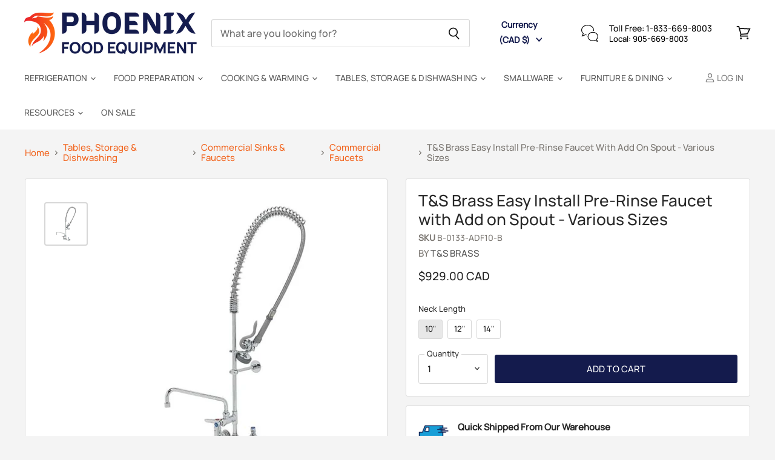

--- FILE ---
content_type: text/html; charset=utf-8
request_url: https://phoenixfoodequipment.com/products/t-s-brass-pre-rinse-faucet-with-add-on-spout-various-sizes
body_size: 64664
content:
<!doctype html>
<html class="no-js no-touch" lang="en">
  <head>
  <script>
    window.Store = window.Store || {};
    window.Store.id = 45122093217;
  </script>
  <link rel="preload" as="image" href="//phoenixfoodequipment.com/cdn/shop/files/TS-Brass-Easy-Install-Pre-Rinse-Faucet-with-Add-on-Spout-Various-Sizes_400x.webp?v=1715403730" fetchpriority="high">
<link rel="preload" href="//phoenixfoodequipment.com/cdn/shop/t/19/assets/phoenix-speed.js?v=105401346809457807561738325850" as="script">
  <script type="text/javascript">var flspdx = new Worker("data:text/javascript;base64," + btoa('onmessage=function(e){var t=new Request("https://phoenixfoodequipment.com/cdn/shop/t/19/assets/phoenix-speed.js?v=105401346809457807561738325850",{redirect:"follow"});fetch(t).then(e=>e.text()).then(e=>{postMessage(e)})};'));flspdx.onmessage = function (t) {var e = document.createElement("script");e.type = "text/javascript", e.textContent = t.data, document.head.appendChild(e)}, flspdx.postMessage("init");</script> 
    <script type="text/javascript" data-flspd="1">var flspdxHA=["xklaviyo","recaptcha","gorgias","facebook.net","gtag","tagmanager","gtm"],flspdxSA=["googlet","klaviyo","gorgias","stripe"],observer=new MutationObserver(function(e){e.forEach(function(e){e.addedNodes.forEach(function(e){if("SCRIPT"===e.tagName&&1===e.nodeType)if(e.innerHTML.includes("asyncLoad")||"analytics"===e.className)e.type="text/flspdscript";else{for(var t=0;t<flspdxSA.length;t++)if(e.src.includes(flspdxSA[t]))return void(e.type="text/flspdscript");for(var r=0;r<flspdxHA.length;r++)if(e.innerHTML.includes(flspdxHA[r]))return void(e.type="text/flspdscript")}})})}),ua=navigator.userAgent.toLowerCase();ua.match(new RegExp("chrome|firefox"))&&-1===window.location.href.indexOf("no-optimization")&&observer.observe(document.documentElement,{childList:!0,subtree:!0});</script>
  <meta charset="utf-8">
    <meta http-equiv="X-UA-Compatible" content="IE=edge,chrome=1">
    <meta name="viewport" content="width=device-width,initial-scale=1" />
    <script src="https://cdnjs.cloudflare.com/ajax/libs/pdf.js/2.13.216/pdf.min.js"></script>

    <!-- Preconnect Domains -->
    <link rel="preconnect" href="https://cdn.shopify.com" crossorigin>
    <link rel="preconnect" href="https://fonts.shopify.com" crossorigin>
    <link rel="preconnect" href="https://monorail-edge.shopifysvc.com">

    
    

    <!-- Preload Assets -->
    <link rel="preload" href="//phoenixfoodequipment.com/cdn/shop/t/19/assets/api.js?v=172383181224623248161731475909" as="script">

    

    <link rel="preload" href="//phoenixfoodequipment.com/cdn/shop/t/19/assets/superstore.js?v=29516224366372225131763981098" as="script"><title>T&amp;S Brass Easy Install Pre-Rinse Faucet with Add on Spout - Various Si — Phoenix Food Equipment</title>

    
      <meta name="description" content="Elevate your kitchen experience with the versatile and durable T&amp;amp;S Brass Pre-Rinse Faucet. With an add on spout available in various sizes, this faucet allows for efficient and customizable pre-rinsing. Enjoy the benefits of effortless cleaning and a sleek design, making this faucet a must-have for any modern kitch">
    

    
  <link rel="shortcut icon" href="//phoenixfoodequipment.com/cdn/shop/files/PFE_3b78c53f-36bc-44b4-b160-976262aee7e9_32x32.png?v=1693502834" type="image/png">


    
      <link rel="canonical" href="https://phoenixfoodequipment.com/products/t-s-brass-pre-rinse-faucet-with-add-on-spout-various-sizes" />
    

    
    















<meta property="og:site_name" content="Phoenix Food Equipment">
<meta property="og:url" content="https://phoenixfoodequipment.com/products/t-s-brass-pre-rinse-faucet-with-add-on-spout-various-sizes">
<meta property="og:title" content="T&amp;S Brass Easy Install Pre-Rinse Faucet with Add on Spout - Various Sizes">
<meta property="og:type" content="website">
<meta property="og:description" content="Elevate your kitchen experience with the versatile and durable T&amp;amp;S Brass Pre-Rinse Faucet. With an add on spout available in various sizes, this faucet allows for efficient and customizable pre-rinsing. Enjoy the benefits of effortless cleaning and a sleek design, making this faucet a must-have for any modern kitch">




    
    
    

    
    
    <meta
      property="og:image"
      content="https://phoenixfoodequipment.com/cdn/shop/files/TS-Brass-Easy-Install-Pre-Rinse-Faucet-with-Add-on-Spout-Various-Sizes_1200x1200.webp?v=1715403730"
    />
    <meta
      property="og:image:secure_url"
      content="https://phoenixfoodequipment.com/cdn/shop/files/TS-Brass-Easy-Install-Pre-Rinse-Faucet-with-Add-on-Spout-Various-Sizes_1200x1200.webp?v=1715403730"
    />
    <meta property="og:image:width" content="1200" />
    <meta property="og:image:height" content="1200" />
    
    
    <meta property="og:image:alt" content="T&S Brass Easy Install Pre-Rinse Faucet with Add on Spout - Various Sizes-Phoenix Food Equipment" />
  
















<meta name="twitter:title" content="T&amp;S Brass Easy Install Pre-Rinse Faucet with Add on Spout - Various Si">
<meta name="twitter:description" content="Elevate your kitchen experience with the versatile and durable T&amp;amp;S Brass Pre-Rinse Faucet. With an add on spout available in various sizes, this faucet allows for efficient and customizable pre-rinsing. Enjoy the benefits of effortless cleaning and a sleek design, making this faucet a must-have for any modern kitch">


    
    
    
      
      
      <meta name="twitter:card" content="summary">
    
    
    <meta
      property="twitter:image"
      content="https://phoenixfoodequipment.com/cdn/shop/files/TS-Brass-Easy-Install-Pre-Rinse-Faucet-with-Add-on-Spout-Various-Sizes_1200x1200_crop_center.webp?v=1715403730"
    />
    <meta property="twitter:image:width" content="1200" />
    <meta property="twitter:image:height" content="1200" />
    
    
    <meta property="twitter:image:alt" content="T&amp;S Brass Easy Install Pre-Rinse Faucet with Add on Spout - Various Sizes-Phoenix Food Equipment" />
  



    

    
    <link rel="preload" href="//phoenixfoodequipment.com/cdn/fonts/outfit/outfit_n3.8c97ae4c4fac7c2ea467a6dc784857f4de7e0e37.woff2" as="font" crossorigin="anonymous">

    
      <link rel="preload" as="style" href="https://cdn.shopify.com/extensions/0858416a-40ae-43bd-bed8-0c7f5b42f8d3/ft-frequently-bought-together-100/assets/fether.css">
    <style id="theme.css"></style>
      <script>window.XMLHttpRequest?xmlhttp=new XMLHttpRequest:xmlhttp=new ActiveXObject("Microsoft.XMLHTTP"),xmlhttp.onreadystatechange=function(){4==xmlhttp.readyState&&200==xmlhttp.status&&(document.getElementById("theme.css").innerHTML=xmlhttp.responseText)},xmlhttp.open("GET","//phoenixfoodequipment.com/cdn/shop/t/19/assets/theme.css?v=149611843579016930671768328970",!1),xmlhttp.send();</script>
      
    

    <script>window.performance && window.performance.mark && window.performance.mark('shopify.content_for_header.start');</script><meta id="shopify-digital-wallet" name="shopify-digital-wallet" content="/45122093217/digital_wallets/dialog">
<meta name="shopify-checkout-api-token" content="e02d34e7af05701ca15aac9fd266fbe0">
<meta id="in-context-paypal-metadata" data-shop-id="45122093217" data-venmo-supported="false" data-environment="production" data-locale="en_US" data-paypal-v4="true" data-currency="CAD">
<link rel="alternate" hreflang="x-default" href="https://phoenixfoodequipment.com/products/t-s-brass-pre-rinse-faucet-with-add-on-spout-various-sizes">
<link rel="alternate" hreflang="en-US" href="https://phoenixfoodequipment.com/en-us/products/t-s-brass-pre-rinse-faucet-with-add-on-spout-various-sizes">
<link rel="alternate" hreflang="en-CA" href="https://phoenixfoodequipment.com/products/t-s-brass-pre-rinse-faucet-with-add-on-spout-various-sizes">
<link rel="alternate" type="application/json+oembed" href="https://phoenixfoodequipment.com/products/t-s-brass-pre-rinse-faucet-with-add-on-spout-various-sizes.oembed">
<script async="async" src="/checkouts/internal/preloads.js?locale=en-CA"></script>
<link rel="preconnect" href="https://shop.app" crossorigin="anonymous">
<script async="async" src="https://shop.app/checkouts/internal/preloads.js?locale=en-CA&shop_id=45122093217" crossorigin="anonymous"></script>
<script id="apple-pay-shop-capabilities" type="application/json">{"shopId":45122093217,"countryCode":"CA","currencyCode":"CAD","merchantCapabilities":["supports3DS"],"merchantId":"gid:\/\/shopify\/Shop\/45122093217","merchantName":"Phoenix Food Equipment","requiredBillingContactFields":["postalAddress","email","phone"],"requiredShippingContactFields":["postalAddress","email","phone"],"shippingType":"shipping","supportedNetworks":["visa","masterCard","amex","interac","jcb"],"total":{"type":"pending","label":"Phoenix Food Equipment","amount":"1.00"},"shopifyPaymentsEnabled":true,"supportsSubscriptions":true}</script>
<script id="shopify-features" type="application/json">{"accessToken":"e02d34e7af05701ca15aac9fd266fbe0","betas":["rich-media-storefront-analytics"],"domain":"phoenixfoodequipment.com","predictiveSearch":true,"shopId":45122093217,"locale":"en"}</script>
<script>var Shopify = Shopify || {};
Shopify.shop = "phoenix-food-equipment.myshopify.com";
Shopify.locale = "en";
Shopify.currency = {"active":"CAD","rate":"1.0"};
Shopify.country = "CA";
Shopify.theme = {"name":"Copy of Superstore-v5.1.0","id":141813743845,"schema_name":"Superstore","schema_version":"5.1.0","theme_store_id":null,"role":"main"};
Shopify.theme.handle = "null";
Shopify.theme.style = {"id":null,"handle":null};
Shopify.cdnHost = "phoenixfoodequipment.com/cdn";
Shopify.routes = Shopify.routes || {};
Shopify.routes.root = "/";</script>
<script type="module">!function(o){(o.Shopify=o.Shopify||{}).modules=!0}(window);</script>
<script>!function(o){function n(){var o=[];function n(){o.push(Array.prototype.slice.apply(arguments))}return n.q=o,n}var t=o.Shopify=o.Shopify||{};t.loadFeatures=n(),t.autoloadFeatures=n()}(window);</script>
<script>
  window.ShopifyPay = window.ShopifyPay || {};
  window.ShopifyPay.apiHost = "shop.app\/pay";
  window.ShopifyPay.redirectState = null;
</script>
<script id="shop-js-analytics" type="application/json">{"pageType":"product"}</script>
<script defer="defer" async type="module" src="//phoenixfoodequipment.com/cdn/shopifycloud/shop-js/modules/v2/client.init-shop-cart-sync_IZsNAliE.en.esm.js"></script>
<script defer="defer" async type="module" src="//phoenixfoodequipment.com/cdn/shopifycloud/shop-js/modules/v2/chunk.common_0OUaOowp.esm.js"></script>
<script type="module">
  await import("//phoenixfoodequipment.com/cdn/shopifycloud/shop-js/modules/v2/client.init-shop-cart-sync_IZsNAliE.en.esm.js");
await import("//phoenixfoodequipment.com/cdn/shopifycloud/shop-js/modules/v2/chunk.common_0OUaOowp.esm.js");

  window.Shopify.SignInWithShop?.initShopCartSync?.({"fedCMEnabled":true,"windoidEnabled":true});

</script>
<script defer="defer" async type="module" src="//phoenixfoodequipment.com/cdn/shopifycloud/shop-js/modules/v2/client.payment-terms_CNlwjfZz.en.esm.js"></script>
<script defer="defer" async type="module" src="//phoenixfoodequipment.com/cdn/shopifycloud/shop-js/modules/v2/chunk.common_0OUaOowp.esm.js"></script>
<script defer="defer" async type="module" src="//phoenixfoodequipment.com/cdn/shopifycloud/shop-js/modules/v2/chunk.modal_CGo_dVj3.esm.js"></script>
<script type="module">
  await import("//phoenixfoodequipment.com/cdn/shopifycloud/shop-js/modules/v2/client.payment-terms_CNlwjfZz.en.esm.js");
await import("//phoenixfoodequipment.com/cdn/shopifycloud/shop-js/modules/v2/chunk.common_0OUaOowp.esm.js");
await import("//phoenixfoodequipment.com/cdn/shopifycloud/shop-js/modules/v2/chunk.modal_CGo_dVj3.esm.js");

  
</script>
<script>
  window.Shopify = window.Shopify || {};
  if (!window.Shopify.featureAssets) window.Shopify.featureAssets = {};
  window.Shopify.featureAssets['shop-js'] = {"shop-cart-sync":["modules/v2/client.shop-cart-sync_DLOhI_0X.en.esm.js","modules/v2/chunk.common_0OUaOowp.esm.js"],"init-fed-cm":["modules/v2/client.init-fed-cm_C6YtU0w6.en.esm.js","modules/v2/chunk.common_0OUaOowp.esm.js"],"shop-button":["modules/v2/client.shop-button_BCMx7GTG.en.esm.js","modules/v2/chunk.common_0OUaOowp.esm.js"],"shop-cash-offers":["modules/v2/client.shop-cash-offers_BT26qb5j.en.esm.js","modules/v2/chunk.common_0OUaOowp.esm.js","modules/v2/chunk.modal_CGo_dVj3.esm.js"],"init-windoid":["modules/v2/client.init-windoid_B9PkRMql.en.esm.js","modules/v2/chunk.common_0OUaOowp.esm.js"],"init-shop-email-lookup-coordinator":["modules/v2/client.init-shop-email-lookup-coordinator_DZkqjsbU.en.esm.js","modules/v2/chunk.common_0OUaOowp.esm.js"],"shop-toast-manager":["modules/v2/client.shop-toast-manager_Di2EnuM7.en.esm.js","modules/v2/chunk.common_0OUaOowp.esm.js"],"shop-login-button":["modules/v2/client.shop-login-button_BtqW_SIO.en.esm.js","modules/v2/chunk.common_0OUaOowp.esm.js","modules/v2/chunk.modal_CGo_dVj3.esm.js"],"avatar":["modules/v2/client.avatar_BTnouDA3.en.esm.js"],"pay-button":["modules/v2/client.pay-button_CWa-C9R1.en.esm.js","modules/v2/chunk.common_0OUaOowp.esm.js"],"init-shop-cart-sync":["modules/v2/client.init-shop-cart-sync_IZsNAliE.en.esm.js","modules/v2/chunk.common_0OUaOowp.esm.js"],"init-customer-accounts":["modules/v2/client.init-customer-accounts_DenGwJTU.en.esm.js","modules/v2/client.shop-login-button_BtqW_SIO.en.esm.js","modules/v2/chunk.common_0OUaOowp.esm.js","modules/v2/chunk.modal_CGo_dVj3.esm.js"],"init-shop-for-new-customer-accounts":["modules/v2/client.init-shop-for-new-customer-accounts_JdHXxpS9.en.esm.js","modules/v2/client.shop-login-button_BtqW_SIO.en.esm.js","modules/v2/chunk.common_0OUaOowp.esm.js","modules/v2/chunk.modal_CGo_dVj3.esm.js"],"init-customer-accounts-sign-up":["modules/v2/client.init-customer-accounts-sign-up_D6__K_p8.en.esm.js","modules/v2/client.shop-login-button_BtqW_SIO.en.esm.js","modules/v2/chunk.common_0OUaOowp.esm.js","modules/v2/chunk.modal_CGo_dVj3.esm.js"],"checkout-modal":["modules/v2/client.checkout-modal_C_ZQDY6s.en.esm.js","modules/v2/chunk.common_0OUaOowp.esm.js","modules/v2/chunk.modal_CGo_dVj3.esm.js"],"shop-follow-button":["modules/v2/client.shop-follow-button_XetIsj8l.en.esm.js","modules/v2/chunk.common_0OUaOowp.esm.js","modules/v2/chunk.modal_CGo_dVj3.esm.js"],"lead-capture":["modules/v2/client.lead-capture_DvA72MRN.en.esm.js","modules/v2/chunk.common_0OUaOowp.esm.js","modules/v2/chunk.modal_CGo_dVj3.esm.js"],"shop-login":["modules/v2/client.shop-login_ClXNxyh6.en.esm.js","modules/v2/chunk.common_0OUaOowp.esm.js","modules/v2/chunk.modal_CGo_dVj3.esm.js"],"payment-terms":["modules/v2/client.payment-terms_CNlwjfZz.en.esm.js","modules/v2/chunk.common_0OUaOowp.esm.js","modules/v2/chunk.modal_CGo_dVj3.esm.js"]};
</script>
<script>(function() {
  var isLoaded = false;
  function asyncLoad() {
    if (isLoaded) return;
    isLoaded = true;
    var urls = ["https:\/\/cdn.shopify.com\/s\/files\/1\/0451\/2209\/3217\/t\/2\/assets\/affirmShopify.js?v=1664289801\u0026shop=phoenix-food-equipment.myshopify.com","https:\/\/api.revy.io\/bundle.js?shop=phoenix-food-equipment.myshopify.com","https:\/\/cdn.rebuyengine.com\/onsite\/js\/rebuy.js?shop=phoenix-food-equipment.myshopify.com","https:\/\/api.fastbundle.co\/scripts\/src.js?shop=phoenix-food-equipment.myshopify.com"];
    for (var i = 0; i < urls.length; i++) {
      var s = document.createElement('script');
      s.type = 'text/javascript';
      s.async = true;
      s.src = urls[i];
      var x = document.getElementsByTagName('script')[0];
      x.parentNode.insertBefore(s, x);
    }
  };
  if(window.attachEvent) {
    window.attachEvent('onload', asyncLoad);
  } else {
    window.addEventListener('load', asyncLoad, false);
  }
})();</script>
<script id="__st">var __st={"a":45122093217,"offset":-18000,"reqid":"dcbb1c68-ff3f-475c-a2e6-35dbe9a26b9c-1768439715","pageurl":"phoenixfoodequipment.com\/products\/t-s-brass-pre-rinse-faucet-with-add-on-spout-various-sizes","u":"e622fcb795ec","p":"product","rtyp":"product","rid":8736664813797};</script>
<script>window.ShopifyPaypalV4VisibilityTracking = true;</script>
<script id="captcha-bootstrap">!function(){'use strict';const t='contact',e='account',n='new_comment',o=[[t,t],['blogs',n],['comments',n],[t,'customer']],c=[[e,'customer_login'],[e,'guest_login'],[e,'recover_customer_password'],[e,'create_customer']],r=t=>t.map((([t,e])=>`form[action*='/${t}']:not([data-nocaptcha='true']) input[name='form_type'][value='${e}']`)).join(','),a=t=>()=>t?[...document.querySelectorAll(t)].map((t=>t.form)):[];function s(){const t=[...o],e=r(t);return a(e)}const i='password',u='form_key',d=['recaptcha-v3-token','g-recaptcha-response','h-captcha-response',i],f=()=>{try{return window.sessionStorage}catch{return}},m='__shopify_v',_=t=>t.elements[u];function p(t,e,n=!1){try{const o=window.sessionStorage,c=JSON.parse(o.getItem(e)),{data:r}=function(t){const{data:e,action:n}=t;return t[m]||n?{data:e,action:n}:{data:t,action:n}}(c);for(const[e,n]of Object.entries(r))t.elements[e]&&(t.elements[e].value=n);n&&o.removeItem(e)}catch(o){console.error('form repopulation failed',{error:o})}}const l='form_type',E='cptcha';function T(t){t.dataset[E]=!0}const w=window,h=w.document,L='Shopify',v='ce_forms',y='captcha';let A=!1;((t,e)=>{const n=(g='f06e6c50-85a8-45c8-87d0-21a2b65856fe',I='https://cdn.shopify.com/shopifycloud/storefront-forms-hcaptcha/ce_storefront_forms_captcha_hcaptcha.v1.5.2.iife.js',D={infoText:'Protected by hCaptcha',privacyText:'Privacy',termsText:'Terms'},(t,e,n)=>{const o=w[L][v],c=o.bindForm;if(c)return c(t,g,e,D).then(n);var r;o.q.push([[t,g,e,D],n]),r=I,A||(h.body.append(Object.assign(h.createElement('script'),{id:'captcha-provider',async:!0,src:r})),A=!0)});var g,I,D;w[L]=w[L]||{},w[L][v]=w[L][v]||{},w[L][v].q=[],w[L][y]=w[L][y]||{},w[L][y].protect=function(t,e){n(t,void 0,e),T(t)},Object.freeze(w[L][y]),function(t,e,n,w,h,L){const[v,y,A,g]=function(t,e,n){const i=e?o:[],u=t?c:[],d=[...i,...u],f=r(d),m=r(i),_=r(d.filter((([t,e])=>n.includes(e))));return[a(f),a(m),a(_),s()]}(w,h,L),I=t=>{const e=t.target;return e instanceof HTMLFormElement?e:e&&e.form},D=t=>v().includes(t);t.addEventListener('submit',(t=>{const e=I(t);if(!e)return;const n=D(e)&&!e.dataset.hcaptchaBound&&!e.dataset.recaptchaBound,o=_(e),c=g().includes(e)&&(!o||!o.value);(n||c)&&t.preventDefault(),c&&!n&&(function(t){try{if(!f())return;!function(t){const e=f();if(!e)return;const n=_(t);if(!n)return;const o=n.value;o&&e.removeItem(o)}(t);const e=Array.from(Array(32),(()=>Math.random().toString(36)[2])).join('');!function(t,e){_(t)||t.append(Object.assign(document.createElement('input'),{type:'hidden',name:u})),t.elements[u].value=e}(t,e),function(t,e){const n=f();if(!n)return;const o=[...t.querySelectorAll(`input[type='${i}']`)].map((({name:t})=>t)),c=[...d,...o],r={};for(const[a,s]of new FormData(t).entries())c.includes(a)||(r[a]=s);n.setItem(e,JSON.stringify({[m]:1,action:t.action,data:r}))}(t,e)}catch(e){console.error('failed to persist form',e)}}(e),e.submit())}));const S=(t,e)=>{t&&!t.dataset[E]&&(n(t,e.some((e=>e===t))),T(t))};for(const o of['focusin','change'])t.addEventListener(o,(t=>{const e=I(t);D(e)&&S(e,y())}));const B=e.get('form_key'),M=e.get(l),P=B&&M;t.addEventListener('DOMContentLoaded',(()=>{const t=y();if(P)for(const e of t)e.elements[l].value===M&&p(e,B);[...new Set([...A(),...v().filter((t=>'true'===t.dataset.shopifyCaptcha))])].forEach((e=>S(e,t)))}))}(h,new URLSearchParams(w.location.search),n,t,e,['guest_login'])})(!0,!0)}();</script>
<script integrity="sha256-4kQ18oKyAcykRKYeNunJcIwy7WH5gtpwJnB7kiuLZ1E=" data-source-attribution="shopify.loadfeatures" defer="defer" src="//phoenixfoodequipment.com/cdn/shopifycloud/storefront/assets/storefront/load_feature-a0a9edcb.js" crossorigin="anonymous"></script>
<script crossorigin="anonymous" defer="defer" src="//phoenixfoodequipment.com/cdn/shopifycloud/storefront/assets/shopify_pay/storefront-65b4c6d7.js?v=20250812"></script>
<script data-source-attribution="shopify.dynamic_checkout.dynamic.init">var Shopify=Shopify||{};Shopify.PaymentButton=Shopify.PaymentButton||{isStorefrontPortableWallets:!0,init:function(){window.Shopify.PaymentButton.init=function(){};var t=document.createElement("script");t.src="https://phoenixfoodequipment.com/cdn/shopifycloud/portable-wallets/latest/portable-wallets.en.js",t.type="module",document.head.appendChild(t)}};
</script>
<script data-source-attribution="shopify.dynamic_checkout.buyer_consent">
  function portableWalletsHideBuyerConsent(e){var t=document.getElementById("shopify-buyer-consent"),n=document.getElementById("shopify-subscription-policy-button");t&&n&&(t.classList.add("hidden"),t.setAttribute("aria-hidden","true"),n.removeEventListener("click",e))}function portableWalletsShowBuyerConsent(e){var t=document.getElementById("shopify-buyer-consent"),n=document.getElementById("shopify-subscription-policy-button");t&&n&&(t.classList.remove("hidden"),t.removeAttribute("aria-hidden"),n.addEventListener("click",e))}window.Shopify?.PaymentButton&&(window.Shopify.PaymentButton.hideBuyerConsent=portableWalletsHideBuyerConsent,window.Shopify.PaymentButton.showBuyerConsent=portableWalletsShowBuyerConsent);
</script>
<script data-source-attribution="shopify.dynamic_checkout.cart.bootstrap">document.addEventListener("DOMContentLoaded",(function(){function t(){return document.querySelector("shopify-accelerated-checkout-cart, shopify-accelerated-checkout")}if(t())Shopify.PaymentButton.init();else{new MutationObserver((function(e,n){t()&&(Shopify.PaymentButton.init(),n.disconnect())})).observe(document.body,{childList:!0,subtree:!0})}}));
</script>
<link id="shopify-accelerated-checkout-styles" rel="stylesheet" media="screen" href="https://phoenixfoodequipment.com/cdn/shopifycloud/portable-wallets/latest/accelerated-checkout-backwards-compat.css" crossorigin="anonymous">
<style id="shopify-accelerated-checkout-cart">
        #shopify-buyer-consent {
  margin-top: 1em;
  display: inline-block;
  width: 100%;
}

#shopify-buyer-consent.hidden {
  display: none;
}

#shopify-subscription-policy-button {
  background: none;
  border: none;
  padding: 0;
  text-decoration: underline;
  font-size: inherit;
  cursor: pointer;
}

#shopify-subscription-policy-button::before {
  box-shadow: none;
}

      </style>

<script>window.performance && window.performance.mark && window.performance.mark('shopify.content_for_header.end');</script>

    <script>
      document.documentElement.className=document.documentElement.className.replace(/\bno-js\b/,'js');
      if(window.Shopify&&window.Shopify.designMode)document.documentElement.className+=' in-theme-editor';
      if(('ontouchstart' in window)||window.DocumentTouch&&document instanceof DocumentTouch)document.documentElement.className=document.documentElement.className.replace(/\bno-touch\b/,'has-touch');
    </script>

    <script src="//phoenixfoodequipment.com/cdn/shop/t/19/assets/api.js?v=172383181224623248161731475909" defer></script>


    
    

    

    
    <script>
      window.Theme = window.Theme || {};
      window.Theme.version = '5.1.0';
      window.Theme.name = 'Superstore';
      window.Theme.routes = {
        "root_url": "/",
        "account_url": "/account",
        "account_login_url": "/account/login",
        "account_logout_url": "/account/logout",
        "account_register_url": "/account/register",
        "account_addresses_url": "/account/addresses",
        "collections_url": "/collections",
        "all_products_collection_url": "/collections/all",
        "search_url": "/search",
        "predictive_search_url": "/search/suggest",
        "cart_url": "/cart",
        "cart_add_url": "/cart/add",
        "cart_change_url": "/cart/change",
        "cart_clear_url": "/cart/clear",
        "product_recommendations_url": "/recommendations/products",
      };
    </script>
    

  <!-- BEGIN app block: shopify://apps/fbp-fast-bundle/blocks/fast_bundle/9e87fbe2-9041-4c23-acf5-322413994cef -->
  <!-- BEGIN app snippet: fast_bundle -->




<script>
    if (Math.random() < 0.05) {
      window.FastBundleRenderTimestamp = Date.now();
    }
    const newBaseUrl = 'https://sdk.fastbundle.co'
    const apiURL = 'https://api.fastbundle.co'
    const rbrAppUrl = `${newBaseUrl}/{version}/main.min.js`
    const rbrVendorUrl = `${newBaseUrl}/{version}/vendor.js`
    const rbrCartUrl = `${apiURL}/scripts/cart.js`
    const rbrStyleUrl = `${newBaseUrl}/{version}/main.min.css`

    const legacyRbrAppUrl = `${apiURL}/react-src/static/js/main.min.js`
    const legacyRbrStyleUrl = `${apiURL}/react-src/static/css/main.min.css`

    const previousScriptLoaded = Boolean(document.querySelectorAll(`script[src*="${newBaseUrl}"]`).length)
    const previousLegacyScriptLoaded = Boolean(document.querySelectorAll(`script[src*="${legacyRbrAppUrl}"]`).length)

    if (!(previousScriptLoaded || previousLegacyScriptLoaded)) {
        const FastBundleConf = {"enable_bap_modal":false,"frontend_version":"1.22.01","storefront_record_submitted":false,"use_shopify_prices":false,"currencies":[{"id":1523114050,"code":"CAD","conversion_fee":1.0,"roundup_number":0.0,"rounding_enabled":true},{"id":1523114051,"code":"USD","conversion_fee":1.0,"roundup_number":0.0,"rounding_enabled":true}],"is_active":true,"override_product_page_forms":false,"allow_funnel":false,"translations":[],"pid":"","bap_ids":[9308866969829],"active_bundles_count":0,"use_color_swatch":false,"use_shop_price":false,"dropdown_color_swatch":true,"option_config":{},"enable_subscriptions":false,"has_fbt_bundle":false,"use_shopify_function_discount":true,"use_bundle_builder_modal":true,"use_cart_hidden_attributes":true,"bap_override_fetch":true,"invalid_bap_override_fetch":true,"volume_discount_add_on_override_fetch":true,"pmm_new_design":true,"merged_mix_and_match":true,"change_vd_product_picture":true,"buy_it_now":true,"rgn":750000,"baps":{"9308866969829":{"bundle_id":410290,"variant_id":47816542191845,"handle":"bundle-product-1","type":"multi","use_cart_transform":false}},"has_multilingual_permission":true,"use_vd_templating":true,"use_payload_variant_id_in_fetch_override":true,"use_compare_at_price":false,"storefront_access_token":"a4f24c13eb897c30748019685e8984c7","serverless_vd_display":true,"serverless_vd_discount":true,"products_with_add_on":{},"collections_with_add_on":{},"has_required_plan":true,"bundleBox":{"id":146349,"bundle_page_enabled":true,"bundle_page_style":null,"currency":"CAD","currency_format":"$%s CAD","percentage_format":"%s%","show_sold_out":true,"track_inventory":true,"shop_page_external_script":"","page_external_script":"","shop_page_style":null,"shop_page_title":null,"shop_page_description":null,"app_version":"v2","show_logo":false,"show_info":false,"money_format":"amount","tax_factor":1.0,"primary_locale":"en","discount_code_prefix":"BUNDLE","is_active":true,"created":"2025-10-07T20:22:27.187542Z","updated":"2025-10-09T19:20:16.299643Z","title":"Don't miss this offer","style":null,"inject_selector":null,"mix_inject_selector":null,"fbt_inject_selector":null,"volume_inject_selector":null,"volume_variant_selector":null,"button_title":"Buy this bundle","bogo_button_title":"Buy {quantity} items","price_description":"Add bundle to cart | Save {discount}","version":"v2.3","bogo_version":"v1","nth_child":1,"redirect_to_cart":true,"column_numbers":3,"color":null,"btn_font_color":"white","add_to_cart_selector":null,"cart_info_version":"v2","button_position":"bottom","bundle_page_shape":"row","add_bundle_action":"cart-page","requested_bundle_action":null,"request_action_text":null,"cart_drawer_function":"","cart_drawer_function_svelte":"","theme_template":"light","external_script":"","pre_add_script":"","shop_external_script":"","shop_style":"","bap_inject_selector":"","bap_none_selector":"","bap_form_script":"","bap_button_selector":"","bap_style_object":{"fbt":{"box":{"error":{"fill":"#D72C0D","color":"#D72C0D","fontSize":14,"fontFamily":"inherit","borderColor":"#E0B5B2","borderRadius":0,"backgroundColor":"#FFF4FA"},"title":{"color":"#191919","fontSize":22,"fontFamily":"inherit","fontWeight":600},"selected":{"borderColor":"#141B4D","borderWidth":1,"borderRadius":0,"separator_line_style":{"backgroundColor":"rgba(20, 27, 77, 0.2)"}},"poweredBy":{"color":"#191919","fontSize":14,"fontFamily":"inherit","fontWeight":400},"fastBundle":{"color":"#141B4D","fontSize":14,"fontFamily":"inherit","fontWeight":400},"description":{"color":"#191919","fontSize":18,"fontFamily":"inherit","fontWeight":500},"notSelected":{"borderColor":"transparent","borderWidth":1,"borderRadius":0,"separator_line_style":{"backgroundColor":"transparent"}},"sellingPlan":{"color":"#141B4D","fontSize":18,"fontFamily":"inherit","fontWeight":400,"borderColor":"#141B4D","borderRadius":0,"backgroundColor":"transparent"}},"button":{"button_position":{"position":"bottom"}},"innerBox":{"border":{"borderColor":"transparent","borderRadius":0},"background":{"backgroundColor":"rgba(255, 255, 255, 0.4)"}},"discount_label":{"background":{"backgroundColor":"#262626"},"text_style":{"color":"#FFFFFF"}},"product_detail":{"price_style":{"color":"#191919","fontSize":16,"fontFamily":"inherit"},"title_style":{"color":"#191919","fontSize":16,"fontFamily":"inherit"},"image_border":{"borderColor":"transparent","borderRadius":0},"checkbox_style":{"checked_color":"#141B4D"},"subtitle_style":{"color":"#191919","fontSize":14,"fontFamily":"inherit"},"separator_line_style":{"backgroundColor":"transparent"},"variant_selector_style":{"color":"#000000","borderColor":"#EBEBEB","borderRadius":0,"backgroundColor":"#fafafa"}},"discount_options":{"applied":{"color":"#13A165","backgroundColor":"#E0FAEF"},"unApplied":{"color":"#5E5E5E","backgroundColor":"#F1F1F1"}},"title_and_description":{"description_style":{"color":"rgba(25, 25, 25, 0.7)","fontSize":16,"fontFamily":"inherit","fontWeight":400}}},"bogo":{"box":{"error":{"fill":"#D72C0D","color":"#D72C0D","fontSize":14,"fontFamily":"inherit","borderColor":"#E0B5B2","borderRadius":0,"backgroundColor":"#FFF4FA"},"title":{"color":"#191919","fontSize":22,"fontFamily":"inherit","fontWeight":600},"selected":{"borderColor":"#141B4D","borderWidth":1,"borderRadius":0,"separator_line_style":{"backgroundColor":"rgba(20, 27, 77, 0.2)"}},"poweredBy":{"color":"#191919","fontSize":14,"fontFamily":"inherit","fontWeight":400},"fastBundle":{"color":"#141B4D","fontSize":14,"fontFamily":"inherit","fontWeight":400},"description":{"color":"#191919","fontSize":18,"fontFamily":"inherit","fontWeight":500},"notSelected":{"borderColor":"transparent","borderWidth":1,"borderRadius":0,"separator_line_style":{"backgroundColor":"transparent"}},"sellingPlan":{"color":"#141B4D","fontSize":18,"fontFamily":"inherit","fontWeight":400,"borderColor":"#141B4D","borderRadius":0,"backgroundColor":"transparent"}},"button":{"button_position":{"position":"bottom"}},"innerBox":{"border":{"borderColor":"transparent","borderRadius":0},"background":{"backgroundColor":"rgba(255, 255, 255, 0.4)"}},"discount_label":{"background":{"backgroundColor":"#262626"},"text_style":{"color":"#FFFFFF"}},"product_detail":{"price_style":{"color":"#191919","fontSize":16,"fontFamily":"inherit"},"title_style":{"color":"#191919","fontSize":16,"fontFamily":"inherit"},"image_border":{"borderColor":"transparent","borderRadius":0},"checkbox_style":{"checked_color":"#141B4D"},"subtitle_style":{"color":"#191919","fontSize":14,"fontFamily":"inherit"},"separator_line_style":{"backgroundColor":"transparent"},"variant_selector_style":{"color":"#000000","borderColor":"#EBEBEB","borderRadius":0,"backgroundColor":"#fafafa"}},"discount_options":{"applied":{"color":"#13A165","backgroundColor":"#E0FAEF"},"unApplied":{"color":"#5E5E5E","backgroundColor":"#F1F1F1"}},"title_and_description":{"description_style":{"color":"rgba(25, 25, 25, 0.7)","fontSize":16,"fontFamily":"inherit","fontWeight":400}}},"bxgyf":{"box":{"error":{"fill":"#D72C0D","color":"#D72C0D","fontSize":14,"fontFamily":"inherit","borderColor":"#E0B5B2","borderRadius":0,"backgroundColor":"#FFF4FA"},"title":{"color":"#191919","fontSize":22,"fontFamily":"inherit","fontWeight":600},"selected":{"borderColor":"#141B4D","borderWidth":1,"borderRadius":0,"separator_line_style":{"backgroundColor":"rgba(20, 27, 77, 0.2)"}},"poweredBy":{"color":"#191919","fontSize":14,"fontFamily":"inherit","fontWeight":400},"fastBundle":{"color":"#141B4D","fontSize":14,"fontFamily":"inherit","fontWeight":400},"description":{"color":"#191919","fontSize":18,"fontFamily":"inherit","fontWeight":500},"notSelected":{"borderColor":"transparent","borderWidth":1,"borderRadius":0,"separator_line_style":{"backgroundColor":"transparent"}},"sellingPlan":{"color":"#141B4D","fontSize":18,"fontFamily":"inherit","fontWeight":400,"borderColor":"#141B4D","borderRadius":0,"backgroundColor":"transparent"}},"button":{"button_position":{"position":"bottom"}},"innerBox":{"border":{"borderColor":"transparent","borderRadius":0},"background":{"backgroundColor":"rgba(255, 255, 255, 0.4)"}},"discount_label":{"background":{"backgroundColor":"#262626"},"text_style":{"color":"#FFFFFF"}},"product_detail":{"price_style":{"color":"#191919","fontSize":16,"fontFamily":"inherit"},"title_style":{"color":"#191919","fontSize":16,"fontFamily":"inherit"},"image_border":{"borderColor":"transparent","borderRadius":0},"checkbox_style":{"checked_color":"#141B4D"},"subtitle_style":{"color":"#191919","fontSize":14,"fontFamily":"inherit"},"separator_line_style":{"backgroundColor":"transparent"},"variant_selector_style":{"color":"#000000","borderColor":"#EBEBEB","borderRadius":0,"backgroundColor":"#fafafa"}},"discount_options":{"applied":{"color":"#13A165","backgroundColor":"#E0FAEF"},"unApplied":{"color":"#5E5E5E","backgroundColor":"#F1F1F1"}},"title_and_description":{"description_style":{"color":"rgba(25, 25, 25, 0.7)","fontSize":16,"fontFamily":"inherit","fontWeight":400}}},"standard":{"box":{"error":{"fill":"#D72C0D","color":"#D72C0D","fontSize":14,"fontFamily":"inherit","borderColor":"#E0B5B2","borderRadius":0,"backgroundColor":"#FFF4FA"},"title":{"color":"#191919","fontSize":22,"fontFamily":"inherit","fontWeight":600},"selected":{"borderColor":"#141B4D","borderWidth":1,"borderRadius":0,"separator_line_style":{"backgroundColor":"rgba(20, 27, 77, 0.2)"}},"poweredBy":{"color":"#191919","fontSize":14,"fontFamily":"inherit","fontWeight":400},"fastBundle":{"color":"#141B4D","fontSize":14,"fontFamily":"inherit","fontWeight":400},"description":{"color":"#191919","fontSize":18,"fontFamily":"inherit","fontWeight":500},"notSelected":{"borderColor":"transparent","borderWidth":1,"borderRadius":0,"separator_line_style":{"backgroundColor":"transparent"}},"sellingPlan":{"color":"#141B4D","fontSize":18,"fontFamily":"inherit","fontWeight":400,"borderColor":"#141B4D","borderRadius":0,"backgroundColor":"transparent"}},"button":{"button_position":{"position":"bottom"}},"innerBox":{"border":{"borderColor":"transparent","borderRadius":0},"background":{"backgroundColor":"rgba(255, 255, 255, 0.4)"}},"discount_label":{"background":{"backgroundColor":"#262626"},"text_style":{"color":"#FFFFFF"}},"product_detail":{"price_style":{"color":"#191919","fontSize":16,"fontFamily":"inherit"},"title_style":{"color":"#191919","fontSize":16,"fontFamily":"inherit"},"image_border":{"borderColor":"transparent","borderRadius":0},"checkbox_style":{"checked_color":"#141B4D"},"subtitle_style":{"color":"#191919","fontSize":14,"fontFamily":"inherit"},"separator_line_style":{"backgroundColor":"transparent"},"variant_selector_style":{"color":"#000000","borderColor":"#EBEBEB","borderRadius":0,"backgroundColor":"#fafafa"}},"discount_options":{"applied":{"color":"#13A165","backgroundColor":"#E0FAEF"},"unApplied":{"color":"#5E5E5E","backgroundColor":"#F1F1F1"}},"title_and_description":{"description_style":{"color":"rgba(25, 25, 25, 0.7)","fontSize":16,"fontFamily":"inherit","fontWeight":400}}},"mix_and_match":{"box":{"error":{"fill":"#D72C0D","color":"#D72C0D","fontSize":14,"fontFamily":"inherit","borderColor":"#E0B5B2","borderRadius":0,"backgroundColor":"#FFF4FA"},"title":{"color":"#191919","fontSize":22,"fontFamily":"inherit","fontWeight":600},"selected":{"borderColor":"#141B4D","borderWidth":1,"borderRadius":0,"separator_line_style":{"backgroundColor":"rgba(20, 27, 77, 0.2)"}},"poweredBy":{"color":"#191919","fontSize":14,"fontFamily":"inherit","fontWeight":400},"fastBundle":{"color":"#141B4D","fontSize":14,"fontFamily":"inherit","fontWeight":400},"description":{"color":"#191919","fontSize":18,"fontFamily":"inherit","fontWeight":500},"notSelected":{"borderColor":"transparent","borderWidth":1,"borderRadius":0,"separator_line_style":{"backgroundColor":"transparent"}},"sellingPlan":{"color":"#141B4D","fontSize":18,"fontFamily":"inherit","fontWeight":400,"borderColor":"#141B4D","borderRadius":0,"backgroundColor":"transparent"}},"button":{"button_position":{"position":"bottom"}},"innerBox":{"border":{"borderColor":"transparent","borderRadius":0},"background":{"backgroundColor":"rgba(255, 255, 255, 0.4)"}},"discount_label":{"background":{"backgroundColor":"#262626"},"text_style":{"color":"#FFFFFF"}},"product_detail":{"price_style":{"color":"#191919","fontSize":16,"fontFamily":"inherit"},"title_style":{"color":"#191919","fontSize":16,"fontFamily":"inherit"},"image_border":{"borderColor":"transparent","borderRadius":0},"checkbox_style":{"checked_color":"#141B4D"},"subtitle_style":{"color":"#191919","fontSize":14,"fontFamily":"inherit"},"separator_line_style":{"backgroundColor":"transparent"},"variant_selector_style":{"color":"#000000","borderColor":"#EBEBEB","borderRadius":0,"backgroundColor":"#fafafa"}},"discount_options":{"applied":{"color":"#13A165","backgroundColor":"#E0FAEF"},"unApplied":{"color":"#5E5E5E","backgroundColor":"#F1F1F1"}},"title_and_description":{"description_style":{"color":"rgba(25, 25, 25, 0.7)","fontSize":16,"fontFamily":"inherit","fontWeight":400}}},"col_mix_and_match":{"box":{"error":{"fill":"#D72C0D","color":"#D72C0D","fontSize":14,"fontFamily":"inherit","borderColor":"#E0B5B2","borderRadius":0,"backgroundColor":"#FFF4FA"},"title":{"color":"#191919","fontSize":22,"fontFamily":"inherit","fontWeight":600},"selected":{"borderColor":"#141B4D","borderWidth":1,"borderRadius":0,"separator_line_style":{"backgroundColor":"rgba(20, 27, 77, 0.2)"}},"poweredBy":{"color":"#191919","fontSize":14,"fontFamily":"inherit","fontWeight":400},"fastBundle":{"color":"#141B4D","fontSize":14,"fontFamily":"inherit","fontWeight":400},"description":{"color":"#191919","fontSize":18,"fontFamily":"inherit","fontWeight":500},"notSelected":{"borderColor":"transparent","borderWidth":1,"borderRadius":0,"separator_line_style":{"backgroundColor":"transparent"}},"sellingPlan":{"color":"#141B4D","fontSize":18,"fontFamily":"inherit","fontWeight":400,"borderColor":"#141B4D","borderRadius":0,"backgroundColor":"transparent"}},"button":{"button_position":{"position":"bottom"}},"innerBox":{"border":{"borderColor":"transparent","borderRadius":0},"background":{"backgroundColor":"rgba(255, 255, 255, 0.4)"}},"discount_label":{"background":{"backgroundColor":"#262626"},"text_style":{"color":"#FFFFFF"}},"product_detail":{"price_style":{"color":"#191919","fontSize":16,"fontFamily":"inherit"},"title_style":{"color":"#191919","fontSize":16,"fontFamily":"inherit"},"image_border":{"borderColor":"transparent","borderRadius":0},"checkbox_style":{"checked_color":"#141B4D"},"subtitle_style":{"color":"#191919","fontSize":14,"fontFamily":"inherit"},"separator_line_style":{"backgroundColor":"transparent"},"variant_selector_style":{"color":"#000000","borderColor":"#EBEBEB","borderRadius":0,"backgroundColor":"#fafafa"}},"discount_options":{"applied":{"color":"#13A165","backgroundColor":"#E0FAEF"},"unApplied":{"color":"#5E5E5E","backgroundColor":"#F1F1F1"}},"title_and_description":{"description_style":{"color":"rgba(25, 25, 25, 0.7)","fontSize":16,"fontFamily":"inherit","fontWeight":400}}}},"bundles_page_style_object":null,"style_object":{"fbt":{"box":{"error":{"fill":"#D72C0D","color":"#D72C0D","fontSize":14,"fontFamily":"inherit","borderColor":"#E0B5B2","borderRadius":0,"backgroundColor":"#FFF4FA"},"title":{"color":"#191919","fontSize":22,"fontFamily":"inherit","fontWeight":600},"border":{"borderColor":"transparent","borderWidth":1,"borderRadius":0},"selected":{"borderColor":"#141B4D","borderWidth":1,"borderRadius":0,"separator_line_style":{"backgroundColor":"rgba(20, 27, 77, 0.2)"}},"poweredBy":{"color":"#191919","fontSize":14,"fontFamily":"inherit","fontWeight":400},"background":{"backgroundColor":"#FFFFFF"},"fastBundle":{"color":"#141B4D","fontSize":14,"fontFamily":"inherit","fontWeight":400},"description":{"color":"#191919","fontSize":18,"fontFamily":"inherit","fontWeight":500},"notSelected":{"borderColor":"transparent","borderWidth":1,"borderRadius":0,"separator_line_style":{"backgroundColor":"transparent"}},"sellingPlan":{"color":"#141B4D","fontSize":18,"fontFamily":"inherit","fontWeight":400,"borderColor":"#141B4D","borderRadius":0,"backgroundColor":"transparent"}},"plus":{"style":{"fill":"#FFFFFF","backgroundColor":"#141B4D"}},"title":{"style":{"color":"#191919","fontSize":18,"fontFamily":"inherit","fontWeight":500},"alignment":{"textAlign":"left"}},"button":{"border":{"borderColor":"transparent","borderRadius":0},"background":{"backgroundColor":"#141B4D"},"button_label":{"color":"#FFFFFF","fontSize":18,"fontFamily":"inherit","fontWeight":500},"button_position":{"position":"bottom"},"backgroundSecondary":{"backgroundColor":"rgba(20, 27, 77, 0.7)"},"button_labelSecondary":{"color":"#FFFFFF","fontSize":18,"fontFamily":"inherit","fontWeight":500}},"design":{"main":{"design":"modern"}},"option":{"final_price_style":{"color":"#191919","fontSize":16,"fontFamily":"inherit","fontWeight":500},"option_text_style":{"color":"#191919","fontSize":16,"fontFamily":"inherit"},"original_price_style":{"color":"rgba(25, 25, 25, 0.5)","fontSize":14,"fontFamily":"inherit"}},"innerBox":{"border":{"borderColor":"transparent","borderRadius":0},"background":{"backgroundColor":"rgba(255, 255, 255, 0.4)"}},"custom_code":{"main":{"custom_js":"","custom_css":".rbr-bundles-container {\ncolumn-gap: 0 !important;\n}\n.modernFBTBundle_container_7b25823a, .rbr-page-container {\n    padding: 0 !important;\n}\n.rbr-centralize {\n    text-transform: uppercase !important;\n}\n\n.rbr-centralize span {\n    font-size: 15px !important;\n}\n\n.modernFBTBundle_container_7b25823a {\n    border: 1px solid #d8d8d8 !important;\n}\n.rbr-thumbnail-container.rbr-background-center.rbr-thumbnail-container__size {\n    border: none !important;\n}\n\n.verticalFBT_container_723fd984 {\n    border-radius: 3px !important;\n}\n\ndiv#rbr-bundle-410290 {\n    border: 1px solid #d8d8d8 !important;\n    margin-top: 15px !important;\n    padding: 20px 20px 30px 20px !important;\n    background: white !important;\n    border: 1px solid #d8d8d8 !important;\n    border-radius: 3px !important;\n}\n\n.rbr-divider__container {\n    display: none !important;\n}\n\n@media screen and (min-width: 1025px) {\n.verticalBundleItems_container_b1d8a283 {\n    flex-direction: row !important;\n}\n.verticalBundleItems_item_wrapper_b1d8a283 {\n    flex: 1;\nalign-items: stretch !important;\n}\n.verticalBundleItems_thumbnail_wrapper_b1d8a283 div {\n    width: 100% !important;\n    height: auto !important;\npadding-top:100%;\n    aspect-ratio: 1/1;\n    background-size: contain;\nborder-style: none !important;\n}\n\n.verticalBundleItems_selector_b1d8a283 {\n    padding: 10px !important;\n    border: 1px solid #d8d8d8 !important;\n    border-radius: 3px !important;\n    flex-direction: column !important;\n    flex-wrap: nowrap !important;\n    align-content: center !important;\n    align-items: stretch !important;\n    justify-content: center !important;\n}\n.verticalBundleItems_title_b1d8a283{\n-webkit-line-clamp: 3 !important;\n}\n.verticalBundleItems_priceTagWrapper_b1d8a283 {\n    justify-content: center !important;\n}\n\n.rbr-hr_products {\n    display: flex;\n    justify-content: flex-start;\n    align-items: flex-start !important;\n    margin-top: 16px;\n    flex-direction: column !important;\n}\n\n.rbr-hrProducts__container {\n    border: 1px solid #d8d8d8 !important;\n    padding: 10px !important;\n    border-radius: 3px !important;\n}\n\n.rbr-hrTablet.rbr-desktop .rbr-hrTotalBox__container {\n    width: 100% !important;\n    min-width: 200px;\n}\n\n.rbr-addBundleBtn-container.rbr-addBundleBtn-container--minimal.rbr-centralize.rbr-cursor-pointer {\n    width: auto !important;\n    margin: auto;\n    padding: 10px 20px;\nborder-radius: 3px !important;\n}\n\n.rbr-productNamePrice__title__container a {\n    -webkit-line-clamp: 4 !important;\n    display: -webkit-box !important;\n    -webkit-box-orient: vertical;\n    overflow: hidden;\n}\n\n.rbr-productNamePrice__tag__container {\n    display: flex;\n    flex-direction: row;\n    justify-content: center !important;\n    font-weight: 700;\n}\n\n.rbr-HrProductsContainer__mainContainer {\n    margin-right: 0 !important;\n}\n\n.style_bundle-wrapper_75b17bae {\n    flex: 1 !important;\n}\n\nselect.singleSelectBox_select_763bfe94 {\n    background-color: white !important;\n    border-radius: 3px !important;\n}\n\n.rbr-productNamePrice__title__container {\n    min-height: calc(20px * 3);\noverflow: hidden !important;\n}\n\n.rbr-productNamePrice__price__container\n{\nmargin-top: 5px !important;\n}\n\n.rbr-desktop .rbr-hrTotalBox__container {\nflex-direction: row !important;\ngap: 20px !important;\n}\n\n.rbr-hrTablet.rbr-desktop .rbr-hrTotalBox__container .rbr-totalBox__prices__mainContainer {\n    flex-wrap: wrap;\n    gap: 10px;\n}\n\n.rbr-hrTablet.rbr-desktop .rbr-hrTotalBox__container .rbr-total-box-text, .rbr-total-box-rawPrice { margin-right: 0 !important; }\n\n.rbr-hrTablet.rbr-desktop .rbr-hrTotalBox__container .rbr-totalBox__prices__container {\n    flex: 1 1 0;\n    justify-content: flex-start;\n    gap: 10px;\n}\n}\n\n@media screen and (max-width: 1096px) {\n.rbr-bundles-container {\ncolumn-gap: 0 !important;\n}\n}"}},"soldOutBadge":{"background":{"backgroundColor":"#E8144B","borderTopRightRadius":0}},"total_section":{"text":{"color":"#191919","fontSize":16,"fontFamily":"inherit"},"border":{"borderRadius":0},"background":{"backgroundColor":"rgba(20, 27, 77, 0.05)"},"final_price_style":{"color":"#191919","fontSize":16,"fontFamily":"inherit"},"original_price_style":{"color":"rgba(25, 25, 25, 0.5)","fontSize":16,"fontFamily":"inherit"}},"discount_badge":{"background":{"backgroundColor":"#E8144B","borderTopLeftRadius":0},"text_style":{"color":"#FFFFFF","fontSize":14,"fontFamily":"inherit"}},"discount_label":{"background":{"backgroundColor":"#262626"},"text_style":{"color":"#FFFFFF"}},"product_detail":{"price_style":{"color":"#191919","fontSize":16,"fontFamily":"inherit"},"title_style":{"color":"#191919","fontSize":16,"fontFamily":"inherit"},"image_border":{"borderColor":"transparent","borderRadius":0},"pluses_style":{"fill":"#FFFFFF","backgroundColor":"#141B4D"},"checkbox_style":{"checked_color":"#141B4D"},"subtitle_style":{"color":"rgba(25, 25, 25, 0.7)","fontSize":14,"fontFamily":"inherit","fontWeight":400},"final_price_style":{"color":"#191919","fontSize":16,"fontFamily":"inherit"},"original_price_style":{"color":"rgba(25, 25, 25, 0.5)","fontSize":16,"fontFamily":"inherit"},"separator_line_style":{"backgroundColor":"transparent"},"variant_selector_style":{"color":"#000000","borderColor":"#EBEBEB","borderRadius":0,"backgroundColor":"#fafafa"},"quantities_selector_style":{"color":"#000000","borderColor":"#EBEBEB","borderRadius":0,"backgroundColor":"#fafafa"}},"discount_options":{"applied":{"color":"#13A165","backgroundColor":"#E0FAEF"},"unApplied":{"color":"#5E5E5E","backgroundColor":"#F1F1F1"}},"collection_details":{"title_style":{"color":"#191919","fontSize":16,"fontFamily":"inherit"},"pluses_style":{"fill":"#FFFFFF","backgroundColor":"#141B4D"},"subtitle_style":{"color":"rgba(25, 25, 25, 0.7)","fontSize":14,"fontFamily":"inherit","fontWeight":400},"description_style":{"color":"rgba(25, 25, 25, 0.7)","fontSize":14,"fontFamily":"inherit","fontWeight":400},"separator_line_style":{"backgroundColor":"transparent"},"collection_image_border":{"borderColor":"transparent"}},"title_and_description":{"alignment":{"textAlign":"left"},"title_style":{"color":"#191919","fontSize":18,"fontFamily":"inherit","fontWeight":500},"subtitle_style":{"color":"rgba(25, 25, 25, 0.7)","fontSize":16,"fontFamily":"inherit","fontWeight":400},"description_style":{"color":"rgba(25, 25, 25, 0.7)","fontSize":16,"fontFamily":"inherit","fontWeight":400}}},"bogo":{"box":{"error":{"fill":"#D72C0D","color":"#D72C0D","fontSize":14,"fontFamily":"inherit","borderColor":"#E0B5B2","borderRadius":0,"backgroundColor":"#FFF4FA"},"title":{"color":"#191919","fontSize":22,"fontFamily":"inherit","fontWeight":600},"border":{"borderColor":"transparent","borderWidth":1,"borderRadius":0},"selected":{"borderColor":"#141B4D","borderWidth":1,"borderRadius":0,"separator_line_style":{"backgroundColor":"rgba(20, 27, 77, 0.2)"}},"poweredBy":{"color":"#191919","fontSize":14,"fontFamily":"inherit","fontWeight":400},"background":{"backgroundColor":"#FFFFFF"},"fastBundle":{"color":"#141B4D","fontSize":14,"fontFamily":"inherit","fontWeight":400},"description":{"color":"#191919","fontSize":18,"fontFamily":"inherit","fontWeight":500},"notSelected":{"borderColor":"transparent","borderWidth":1,"borderRadius":0,"separator_line_style":{"backgroundColor":"transparent"}},"sellingPlan":{"color":"#141B4D","fontSize":18,"fontFamily":"inherit","fontWeight":400,"borderColor":"#141B4D","borderRadius":0,"backgroundColor":"transparent"}},"plus":{"style":{"fill":"#FFFFFF","backgroundColor":"#141B4D"}},"title":{"style":{"color":"#191919","fontSize":18,"fontFamily":"inherit","fontWeight":500},"alignment":{"textAlign":"left"}},"button":{"border":{"borderColor":"transparent","borderRadius":0},"background":{"backgroundColor":"#141B4D"},"button_label":{"color":"#FFFFFF","fontSize":18,"fontFamily":"inherit","fontWeight":500},"button_position":{"position":"bottom"},"backgroundSecondary":{"backgroundColor":"rgba(20, 27, 77, 0.7)"},"button_labelSecondary":{"color":"#FFFFFF","fontSize":18,"fontFamily":"inherit","fontWeight":500}},"design":{"main":{"design":"modern"}},"option":{"final_price_style":{"color":"#191919","fontSize":16,"fontFamily":"inherit","fontWeight":500},"option_text_style":{"color":"#191919","fontSize":16,"fontFamily":"inherit"},"original_price_style":{"color":"rgba(25, 25, 25, 0.5)","fontSize":14,"fontFamily":"inherit"}},"innerBox":{"border":{"borderColor":"transparent","borderRadius":0},"background":{"backgroundColor":"rgba(255, 255, 255, 0.4)"}},"custom_code":{"main":{"custom_js":"","custom_css":".rbr-bundles-container {\ncolumn-gap: 0 !important;\n}\n.modernFBTBundle_container_7b25823a, .rbr-page-container {\n    padding: 0 !important;\n}\n.rbr-centralize {\n    text-transform: uppercase !important;\n}\n\n.rbr-centralize span {\n    font-size: 15px !important;\n}\n\n.modernFBTBundle_container_7b25823a {\n    border: 1px solid #d8d8d8 !important;\n}\n.rbr-thumbnail-container.rbr-background-center.rbr-thumbnail-container__size {\n    border: none !important;\n}\n\n.verticalFBT_container_723fd984 {\n    border-radius: 3px !important;\n}\n\ndiv#rbr-bundle-410290 {\n    border: 1px solid #d8d8d8 !important;\n    margin-top: 15px !important;\n    padding: 20px 20px 30px 20px !important;\n    background: white !important;\n    border: 1px solid #d8d8d8 !important;\n    border-radius: 3px !important;\n}\n\n.rbr-divider__container {\n    display: none !important;\n}\n\n@media screen and (min-width: 1025px) {\n.verticalBundleItems_container_b1d8a283 {\n    flex-direction: row !important;\n}\n.verticalBundleItems_item_wrapper_b1d8a283 {\n    flex: 1;\nalign-items: stretch !important;\n}\n.verticalBundleItems_thumbnail_wrapper_b1d8a283 div {\n    width: 100% !important;\n    height: auto !important;\npadding-top:100%;\n    aspect-ratio: 1/1;\n    background-size: contain;\nborder-style: none !important;\n}\n\n.verticalBundleItems_selector_b1d8a283 {\n    padding: 10px !important;\n    border: 1px solid #d8d8d8 !important;\n    border-radius: 3px !important;\n    flex-direction: column !important;\n    flex-wrap: nowrap !important;\n    align-content: center !important;\n    align-items: stretch !important;\n    justify-content: center !important;\n}\n.verticalBundleItems_title_b1d8a283{\n-webkit-line-clamp: 3 !important;\n}\n.verticalBundleItems_priceTagWrapper_b1d8a283 {\n    justify-content: center !important;\n}\n\n.rbr-hr_products {\n    display: flex;\n    justify-content: flex-start;\n    align-items: flex-start !important;\n    margin-top: 16px;\n    flex-direction: column !important;\n}\n\n.rbr-hrProducts__container {\n    border: 1px solid #d8d8d8 !important;\n    padding: 10px !important;\n    border-radius: 3px !important;\n}\n\n.rbr-hrTablet.rbr-desktop .rbr-hrTotalBox__container {\n    width: 100% !important;\n    min-width: 200px;\n}\n\n.rbr-addBundleBtn-container.rbr-addBundleBtn-container--minimal.rbr-centralize.rbr-cursor-pointer {\n    width: auto !important;\n    margin: auto;\n    padding: 10px 20px;\nborder-radius: 3px !important;\n}\n\n.rbr-productNamePrice__title__container a {\n    -webkit-line-clamp: 4 !important;\n    display: -webkit-box !important;\n    -webkit-box-orient: vertical;\n    overflow: hidden;\n}\n\n.rbr-productNamePrice__tag__container {\n    display: flex;\n    flex-direction: row;\n    justify-content: center !important;\n    font-weight: 700;\n}\n\n.rbr-HrProductsContainer__mainContainer {\n    margin-right: 0 !important;\n}\n\n.style_bundle-wrapper_75b17bae {\n    flex: 1 !important;\n}\n\nselect.singleSelectBox_select_763bfe94 {\n    background-color: white !important;\n    border-radius: 3px !important;\n}\n\n.rbr-productNamePrice__title__container {\n    min-height: calc(20px * 3);\noverflow: hidden !important;\n}\n\n.rbr-productNamePrice__price__container\n{\nmargin-top: 5px !important;\n}\n\n.rbr-desktop .rbr-hrTotalBox__container {\nflex-direction: row !important;\ngap: 20px !important;\n}\n\n.rbr-hrTablet.rbr-desktop .rbr-hrTotalBox__container .rbr-totalBox__prices__mainContainer {\n    flex-wrap: wrap;\n    gap: 10px;\n}\n\n.rbr-hrTablet.rbr-desktop .rbr-hrTotalBox__container .rbr-total-box-text, .rbr-total-box-rawPrice { margin-right: 0 !important; }\n\n.rbr-hrTablet.rbr-desktop .rbr-hrTotalBox__container .rbr-totalBox__prices__container {\n    flex: 1 1 0;\n    justify-content: flex-start;\n    gap: 10px;\n}\n}\n\n@media screen and (max-width: 1096px) {\n.rbr-bundles-container {\ncolumn-gap: 0 !important;\n}\n}"}},"soldOutBadge":{"background":{"backgroundColor":"#E8144B","borderTopRightRadius":0}},"total_section":{"text":{"color":"#191919","fontSize":16,"fontFamily":"inherit"},"border":{"borderRadius":0},"background":{"backgroundColor":"rgba(20, 27, 77, 0.05)"},"final_price_style":{"color":"#191919","fontSize":16,"fontFamily":"inherit"},"original_price_style":{"color":"rgba(25, 25, 25, 0.5)","fontSize":16,"fontFamily":"inherit"}},"discount_badge":{"background":{"backgroundColor":"#E8144B","borderTopLeftRadius":0},"text_style":{"color":"#FFFFFF","fontSize":14,"fontFamily":"inherit"}},"discount_label":{"background":{"backgroundColor":"#262626"},"text_style":{"color":"#FFFFFF"}},"product_detail":{"price_style":{"color":"#191919","fontSize":16,"fontFamily":"inherit"},"title_style":{"color":"#191919","fontSize":16,"fontFamily":"inherit"},"image_border":{"borderColor":"transparent","borderRadius":0},"pluses_style":{"fill":"#FFFFFF","backgroundColor":"#141B4D"},"checkbox_style":{"checked_color":"#141B4D"},"subtitle_style":{"color":"rgba(25, 25, 25, 0.7)","fontSize":14,"fontFamily":"inherit","fontWeight":400},"final_price_style":{"color":"#191919","fontSize":16,"fontFamily":"inherit"},"original_price_style":{"color":"rgba(25, 25, 25, 0.5)","fontSize":16,"fontFamily":"inherit"},"separator_line_style":{"backgroundColor":"transparent"},"variant_selector_style":{"color":"#000000","borderColor":"#EBEBEB","borderRadius":0,"backgroundColor":"#fafafa"},"quantities_selector_style":{"color":"#000000","borderColor":"#EBEBEB","borderRadius":0,"backgroundColor":"#fafafa"}},"discount_options":{"applied":{"color":"#13A165","backgroundColor":"#E0FAEF"},"unApplied":{"color":"#5E5E5E","backgroundColor":"#F1F1F1"}},"collection_details":{"title_style":{"color":"#191919","fontSize":16,"fontFamily":"inherit"},"pluses_style":{"fill":"#FFFFFF","backgroundColor":"#141B4D"},"subtitle_style":{"color":"rgba(25, 25, 25, 0.7)","fontSize":14,"fontFamily":"inherit","fontWeight":400},"description_style":{"color":"rgba(25, 25, 25, 0.7)","fontSize":14,"fontFamily":"inherit","fontWeight":400},"separator_line_style":{"backgroundColor":"transparent"},"collection_image_border":{"borderColor":"transparent"}},"title_and_description":{"alignment":{"textAlign":"left"},"title_style":{"color":"#191919","fontSize":18,"fontFamily":"inherit","fontWeight":500},"subtitle_style":{"color":"rgba(25, 25, 25, 0.7)","fontSize":16,"fontFamily":"inherit","fontWeight":400},"description_style":{"color":"rgba(25, 25, 25, 0.7)","fontSize":16,"fontFamily":"inherit","fontWeight":400}}},"bxgyf":{"box":{"error":{"fill":"#D72C0D","color":"#D72C0D","fontSize":14,"fontFamily":"inherit","borderColor":"#E0B5B2","borderRadius":0,"backgroundColor":"#FFF4FA"},"title":{"color":"#191919","fontSize":22,"fontFamily":"inherit","fontWeight":600},"border":{"borderColor":"transparent","borderWidth":1,"borderRadius":0},"selected":{"borderColor":"#141B4D","borderWidth":1,"borderRadius":0,"separator_line_style":{"backgroundColor":"rgba(20, 27, 77, 0.2)"}},"poweredBy":{"color":"#191919","fontSize":14,"fontFamily":"inherit","fontWeight":400},"background":{"backgroundColor":"#FFFFFF"},"fastBundle":{"color":"#141B4D","fontSize":14,"fontFamily":"inherit","fontWeight":400},"description":{"color":"#191919","fontSize":18,"fontFamily":"inherit","fontWeight":500},"notSelected":{"borderColor":"transparent","borderWidth":1,"borderRadius":0,"separator_line_style":{"backgroundColor":"transparent"}},"sellingPlan":{"color":"#141B4D","fontSize":18,"fontFamily":"inherit","fontWeight":400,"borderColor":"#141B4D","borderRadius":0,"backgroundColor":"transparent"}},"plus":{"style":{"fill":"#FFFFFF","backgroundColor":"#141B4D"}},"title":{"style":{"color":"#191919","fontSize":18,"fontFamily":"inherit","fontWeight":500},"alignment":{"textAlign":"left"}},"button":{"border":{"borderColor":"transparent","borderRadius":0},"background":{"backgroundColor":"#141B4D"},"button_label":{"color":"#FFFFFF","fontSize":18,"fontFamily":"inherit","fontWeight":500},"button_position":{"position":"bottom"},"backgroundSecondary":{"backgroundColor":"rgba(20, 27, 77, 0.7)"},"button_labelSecondary":{"color":"#FFFFFF","fontSize":18,"fontFamily":"inherit","fontWeight":500}},"design":{"main":{"design":"modern"}},"option":{"final_price_style":{"color":"#191919","fontSize":16,"fontFamily":"inherit","fontWeight":500},"option_text_style":{"color":"#191919","fontSize":16,"fontFamily":"inherit"},"original_price_style":{"color":"rgba(25, 25, 25, 0.5)","fontSize":14,"fontFamily":"inherit"}},"innerBox":{"border":{"borderColor":"transparent","borderRadius":0},"background":{"backgroundColor":"rgba(255, 255, 255, 0.4)"}},"custom_code":{"main":{"custom_js":"","custom_css":".rbr-bundles-container {\ncolumn-gap: 0 !important;\n}\n.modernFBTBundle_container_7b25823a, .rbr-page-container {\n    padding: 0 !important;\n}\n.rbr-centralize {\n    text-transform: uppercase !important;\n}\n\n.rbr-centralize span {\n    font-size: 15px !important;\n}\n\n.modernFBTBundle_container_7b25823a {\n    border: 1px solid #d8d8d8 !important;\n}\n.rbr-thumbnail-container.rbr-background-center.rbr-thumbnail-container__size {\n    border: none !important;\n}\n\n.verticalFBT_container_723fd984 {\n    border-radius: 3px !important;\n}\n\ndiv#rbr-bundle-410290 {\n    border: 1px solid #d8d8d8 !important;\n    margin-top: 15px !important;\n    padding: 20px 20px 30px 20px !important;\n    background: white !important;\n    border: 1px solid #d8d8d8 !important;\n    border-radius: 3px !important;\n}\n\n.rbr-divider__container {\n    display: none !important;\n}\n\n@media screen and (min-width: 1025px) {\n.verticalBundleItems_container_b1d8a283 {\n    flex-direction: row !important;\n}\n.verticalBundleItems_item_wrapper_b1d8a283 {\n    flex: 1;\nalign-items: stretch !important;\n}\n.verticalBundleItems_thumbnail_wrapper_b1d8a283 div {\n    width: 100% !important;\n    height: auto !important;\npadding-top:100%;\n    aspect-ratio: 1/1;\n    background-size: contain;\nborder-style: none !important;\n}\n\n.verticalBundleItems_selector_b1d8a283 {\n    padding: 10px !important;\n    border: 1px solid #d8d8d8 !important;\n    border-radius: 3px !important;\n    flex-direction: column !important;\n    flex-wrap: nowrap !important;\n    align-content: center !important;\n    align-items: stretch !important;\n    justify-content: center !important;\n}\n.verticalBundleItems_title_b1d8a283{\n-webkit-line-clamp: 3 !important;\n}\n.verticalBundleItems_priceTagWrapper_b1d8a283 {\n    justify-content: center !important;\n}\n\n.rbr-hr_products {\n    display: flex;\n    justify-content: flex-start;\n    align-items: flex-start !important;\n    margin-top: 16px;\n    flex-direction: column !important;\n}\n\n.rbr-hrProducts__container {\n    border: 1px solid #d8d8d8 !important;\n    padding: 10px !important;\n    border-radius: 3px !important;\n}\n\n.rbr-hrTablet.rbr-desktop .rbr-hrTotalBox__container {\n    width: 100% !important;\n    min-width: 200px;\n}\n\n.rbr-addBundleBtn-container.rbr-addBundleBtn-container--minimal.rbr-centralize.rbr-cursor-pointer {\n    width: auto !important;\n    margin: auto;\n    padding: 10px 20px;\nborder-radius: 3px !important;\n}\n\n.rbr-productNamePrice__title__container a {\n    -webkit-line-clamp: 4 !important;\n    display: -webkit-box !important;\n    -webkit-box-orient: vertical;\n    overflow: hidden;\n}\n\n.rbr-productNamePrice__tag__container {\n    display: flex;\n    flex-direction: row;\n    justify-content: center !important;\n    font-weight: 700;\n}\n\n.rbr-HrProductsContainer__mainContainer {\n    margin-right: 0 !important;\n}\n\n.style_bundle-wrapper_75b17bae {\n    flex: 1 !important;\n}\n\nselect.singleSelectBox_select_763bfe94 {\n    background-color: white !important;\n    border-radius: 3px !important;\n}\n\n.rbr-productNamePrice__title__container {\n    min-height: calc(20px * 3);\noverflow: hidden !important;\n}\n\n.rbr-productNamePrice__price__container\n{\nmargin-top: 5px !important;\n}\n\n.rbr-desktop .rbr-hrTotalBox__container {\nflex-direction: row !important;\ngap: 20px !important;\n}\n\n.rbr-hrTablet.rbr-desktop .rbr-hrTotalBox__container .rbr-totalBox__prices__mainContainer {\n    flex-wrap: wrap;\n    gap: 10px;\n}\n\n.rbr-hrTablet.rbr-desktop .rbr-hrTotalBox__container .rbr-total-box-text, .rbr-total-box-rawPrice { margin-right: 0 !important; }\n\n.rbr-hrTablet.rbr-desktop .rbr-hrTotalBox__container .rbr-totalBox__prices__container {\n    flex: 1 1 0;\n    justify-content: flex-start;\n    gap: 10px;\n}\n}\n\n@media screen and (max-width: 1096px) {\n.rbr-bundles-container {\ncolumn-gap: 0 !important;\n}\n}"}},"soldOutBadge":{"background":{"backgroundColor":"#E8144B","borderTopRightRadius":0}},"total_section":{"text":{"color":"#191919","fontSize":16,"fontFamily":"inherit"},"border":{"borderRadius":0},"background":{"backgroundColor":"rgba(20, 27, 77, 0.05)"},"final_price_style":{"color":"#191919","fontSize":16,"fontFamily":"inherit"},"original_price_style":{"color":"rgba(25, 25, 25, 0.5)","fontSize":16,"fontFamily":"inherit"}},"discount_badge":{"background":{"backgroundColor":"#E8144B","borderTopLeftRadius":0},"text_style":{"color":"#FFFFFF","fontSize":14,"fontFamily":"inherit"}},"discount_label":{"background":{"backgroundColor":"#262626"},"text_style":{"color":"#FFFFFF"}},"product_detail":{"price_style":{"color":"#191919","fontSize":16,"fontFamily":"inherit"},"title_style":{"color":"#191919","fontSize":16,"fontFamily":"inherit"},"image_border":{"borderColor":"transparent","borderRadius":0},"pluses_style":{"fill":"#FFFFFF","backgroundColor":"#141B4D"},"checkbox_style":{"checked_color":"#141B4D"},"subtitle_style":{"color":"rgba(25, 25, 25, 0.7)","fontSize":14,"fontFamily":"inherit","fontWeight":400},"final_price_style":{"color":"#191919","fontSize":16,"fontFamily":"inherit"},"original_price_style":{"color":"rgba(25, 25, 25, 0.5)","fontSize":16,"fontFamily":"inherit"},"separator_line_style":{"backgroundColor":"transparent"},"variant_selector_style":{"color":"#000000","borderColor":"#EBEBEB","borderRadius":0,"backgroundColor":"#fafafa"},"quantities_selector_style":{"color":"#000000","borderColor":"#EBEBEB","borderRadius":0,"backgroundColor":"#fafafa"}},"discount_options":{"applied":{"color":"#13A165","backgroundColor":"#E0FAEF"},"unApplied":{"color":"#5E5E5E","backgroundColor":"#F1F1F1"}},"collection_details":{"title_style":{"color":"#191919","fontSize":16,"fontFamily":"inherit"},"pluses_style":{"fill":"#FFFFFF","backgroundColor":"#141B4D"},"subtitle_style":{"color":"rgba(25, 25, 25, 0.7)","fontSize":14,"fontFamily":"inherit","fontWeight":400},"description_style":{"color":"rgba(25, 25, 25, 0.7)","fontSize":14,"fontFamily":"inherit","fontWeight":400},"separator_line_style":{"backgroundColor":"transparent"},"collection_image_border":{"borderColor":"transparent"}},"title_and_description":{"alignment":{"textAlign":"left"},"title_style":{"color":"#191919","fontSize":18,"fontFamily":"inherit","fontWeight":500},"subtitle_style":{"color":"rgba(25, 25, 25, 0.7)","fontSize":16,"fontFamily":"inherit","fontWeight":400},"description_style":{"color":"rgba(25, 25, 25, 0.7)","fontSize":16,"fontFamily":"inherit","fontWeight":400}}},"general":{"customJS":"","fontSize":2,"customCSS":".rbr-bundles-container {\ncolumn-gap: 0 !important;\n}\n.modernFBTBundle_container_7b25823a, .rbr-page-container {\n    padding: 0 !important;\n}\n.rbr-centralize {\n    text-transform: uppercase !important;\n}\n\n.rbr-centralize span {\n    font-size: 15px !important;\n}\n\n.modernFBTBundle_container_7b25823a {\n    border: 1px solid #d8d8d8 !important;\n}\n.rbr-thumbnail-container.rbr-background-center.rbr-thumbnail-container__size {\n    border: none !important;\n}\n\n.verticalFBT_container_723fd984 {\n    border-radius: 3px !important;\n}\n\ndiv#rbr-bundle-410290 {\n    border: 1px solid #d8d8d8 !important;\n    margin-top: 15px !important;\n    padding: 20px 20px 30px 20px !important;\n    background: white !important;\n    border: 1px solid #d8d8d8 !important;\n    border-radius: 3px !important;\n}\n\n.rbr-divider__container {\n    display: none !important;\n}\n\n@media screen and (min-width: 1025px) {\n.verticalBundleItems_container_b1d8a283 {\n    flex-direction: row !important;\n}\n.verticalBundleItems_item_wrapper_b1d8a283 {\n    flex: 1;\nalign-items: stretch !important;\n}\n.verticalBundleItems_thumbnail_wrapper_b1d8a283 div {\n    width: 100% !important;\n    height: auto !important;\npadding-top:100%;\n    aspect-ratio: 1/1;\n    background-size: contain;\nborder-style: none !important;\n}\n\n.verticalBundleItems_selector_b1d8a283 {\n    padding: 10px !important;\n    border: 1px solid #d8d8d8 !important;\n    border-radius: 3px !important;\n    flex-direction: column !important;\n    flex-wrap: nowrap !important;\n    align-content: center !important;\n    align-items: stretch !important;\n    justify-content: center !important;\n}\n.verticalBundleItems_title_b1d8a283{\n-webkit-line-clamp: 3 !important;\n}\n.verticalBundleItems_priceTagWrapper_b1d8a283 {\n    justify-content: center !important;\n}\n\n.rbr-hr_products {\n    display: flex;\n    justify-content: flex-start;\n    align-items: flex-start !important;\n    margin-top: 16px;\n    flex-direction: column !important;\n}\n\n.rbr-hrProducts__container {\n    border: 1px solid #d8d8d8 !important;\n    padding: 10px !important;\n    border-radius: 3px !important;\n}\n\n.rbr-hrTablet.rbr-desktop .rbr-hrTotalBox__container {\n    width: 100% !important;\n    min-width: 200px;\n}\n\n.rbr-addBundleBtn-container.rbr-addBundleBtn-container--minimal.rbr-centralize.rbr-cursor-pointer {\n    width: auto !important;\n    margin: auto;\n    padding: 10px 20px;\nborder-radius: 3px !important;\n}\n\n.rbr-productNamePrice__title__container a {\n    -webkit-line-clamp: 4 !important;\n    display: -webkit-box !important;\n    -webkit-box-orient: vertical;\n    overflow: hidden;\n}\n\n.rbr-productNamePrice__tag__container {\n    display: flex;\n    flex-direction: row;\n    justify-content: center !important;\n    font-weight: 700;\n}\n\n.rbr-HrProductsContainer__mainContainer {\n    margin-right: 0 !important;\n}\n\n.style_bundle-wrapper_75b17bae {\n    flex: 1 !important;\n}\n\nselect.singleSelectBox_select_763bfe94 {\n    background-color: white !important;\n    border-radius: 3px !important;\n}\n\n.rbr-productNamePrice__title__container {\n    min-height: calc(20px * 3);\noverflow: hidden !important;\n}\n\n.rbr-productNamePrice__price__container\n{\nmargin-top: 5px !important;\n}\n\n.rbr-desktop .rbr-hrTotalBox__container {\nflex-direction: row !important;\ngap: 20px !important;\n}\n\n.rbr-hrTablet.rbr-desktop .rbr-hrTotalBox__container .rbr-totalBox__prices__mainContainer {\n    flex-wrap: wrap;\n    gap: 10px;\n}\n\n.rbr-hrTablet.rbr-desktop .rbr-hrTotalBox__container .rbr-total-box-text, .rbr-total-box-rawPrice { margin-right: 0 !important; }\n\n.rbr-hrTablet.rbr-desktop .rbr-hrTotalBox__container .rbr-totalBox__prices__container {\n    flex: 1 1 0;\n    justify-content: flex-start;\n    gap: 10px;\n}\n}\n\n@media screen and (max-width: 1096px) {\n.rbr-bundles-container {\ncolumn-gap: 0 !important;\n}\n}","textColor":"#191919","badgeColor":"#E8144B","fontFamily":"","labelColor":"#262626","borderColor":"transparent","borderWidth":2,"buttonColor":"#141B4D","borderRadius":1,"badgeTextColor":"#FFFFFF","titleAlignment":"left","backgroundColor":"#FFFFFF","buttonTextColor":"#FFFFFF","bundlesPageLayout":"horizontal","variantSelectorType":"dropdown","bundlesPageAlignment":"bottom","variantSelectorTextColor":"#000000","variantSelectorBorderColor":"#EBEBEB","variantSelectorBackgroundColor":"#fafafa","discountAppliedOptionsTextColor":"#13A165","discountUnappliedOptionsTextColor":"#5E5E5E","discountAppliedOptionsBackgroundColor":"#E0FAEF","discountUnappliedOptionsBackgroundColor":"#F1F1F1"},"standard":{"box":{"error":{"fill":"#D72C0D","color":"#D72C0D","fontSize":14,"fontFamily":"inherit","borderColor":"#E0B5B2","borderRadius":0,"backgroundColor":"#FFF4FA"},"title":{"color":"#191919","fontSize":22,"fontFamily":"inherit","fontWeight":600},"border":{"borderColor":"transparent","borderWidth":1,"borderRadius":0},"selected":{"borderColor":"#141B4D","borderWidth":1,"borderRadius":0,"separator_line_style":{"backgroundColor":"rgba(20, 27, 77, 0.2)"}},"poweredBy":{"color":"#191919","fontSize":14,"fontFamily":"inherit","fontWeight":400},"background":{"backgroundColor":"#FFFFFF"},"fastBundle":{"color":"#141B4D","fontSize":14,"fontFamily":"inherit","fontWeight":400},"description":{"color":"#191919","fontSize":18,"fontFamily":"inherit","fontWeight":500},"notSelected":{"borderColor":"transparent","borderWidth":1,"borderRadius":0,"separator_line_style":{"backgroundColor":"transparent"}},"sellingPlan":{"color":"#141B4D","fontSize":18,"fontFamily":"inherit","fontWeight":400,"borderColor":"#141B4D","borderRadius":0,"backgroundColor":"transparent"}},"plus":{"style":{"fill":"#FFFFFF","backgroundColor":"#141B4D"}},"title":{"style":{"color":"#191919","fontSize":18,"fontFamily":"inherit","fontWeight":500},"alignment":{"textAlign":"left"}},"button":{"border":{"borderColor":"transparent","borderRadius":0},"background":{"backgroundColor":"#141B4D"},"button_label":{"color":"#FFFFFF","fontSize":18,"fontFamily":"inherit","fontWeight":500},"button_position":{"position":"bottom"},"backgroundSecondary":{"backgroundColor":"rgba(20, 27, 77, 0.7)"},"button_labelSecondary":{"color":"#FFFFFF","fontSize":18,"fontFamily":"inherit","fontWeight":500}},"design":{"main":{"design":"minimal"}},"option":{"final_price_style":{"color":"#191919","fontSize":16,"fontFamily":"inherit","fontWeight":500},"option_text_style":{"color":"#191919","fontSize":16,"fontFamily":"inherit"},"original_price_style":{"color":"rgba(25, 25, 25, 0.5)","fontSize":14,"fontFamily":"inherit"}},"innerBox":{"border":{"borderColor":"transparent","borderRadius":0},"background":{"backgroundColor":"rgba(255, 255, 255, 0.4)"}},"custom_code":{"main":{"custom_js":"","custom_css":".rbr-bundles-container {\ncolumn-gap: 0 !important;\n}\n.modernFBTBundle_container_7b25823a, .rbr-page-container {\n    padding: 0 !important;\n}\n.rbr-centralize {\n    text-transform: uppercase !important;\n}\n\n.rbr-centralize span {\n    font-size: 15px !important;\n}\n\n.modernFBTBundle_container_7b25823a {\n    border: 1px solid #d8d8d8 !important;\n}\n.rbr-thumbnail-container.rbr-background-center.rbr-thumbnail-container__size {\n    border: none !important;\n}\n\n.verticalFBT_container_723fd984 {\n    border-radius: 3px !important;\n}\n\ndiv#rbr-bundle-410290 {\n    border: 1px solid #d8d8d8 !important;\n    margin-top: 15px !important;\n    padding: 20px 20px 30px 20px !important;\n    background: white !important;\n    border: 1px solid #d8d8d8 !important;\n    border-radius: 3px !important;\n}\n\n.rbr-divider__container {\n    display: none !important;\n}\n\n@media screen and (min-width: 1025px) {\n.verticalBundleItems_container_b1d8a283 {\n    flex-direction: row !important;\n}\n.verticalBundleItems_item_wrapper_b1d8a283 {\n    flex: 1;\nalign-items: stretch !important;\n}\n.verticalBundleItems_thumbnail_wrapper_b1d8a283 div {\n    width: 100% !important;\n    height: auto !important;\npadding-top:100%;\n    aspect-ratio: 1/1;\n    background-size: contain;\nborder-style: none !important;\n}\n\n.verticalBundleItems_selector_b1d8a283 {\n    padding: 10px !important;\n    border: 1px solid #d8d8d8 !important;\n    border-radius: 3px !important;\n    flex-direction: column !important;\n    flex-wrap: nowrap !important;\n    align-content: center !important;\n    align-items: stretch !important;\n    justify-content: center !important;\n}\n.verticalBundleItems_title_b1d8a283{\n-webkit-line-clamp: 3 !important;\n}\n.verticalBundleItems_priceTagWrapper_b1d8a283 {\n    justify-content: center !important;\n}\n\n.rbr-hr_products {\n    display: flex;\n    justify-content: flex-start;\n    align-items: flex-start !important;\n    margin-top: 16px;\n    flex-direction: column !important;\n}\n\n.rbr-hrProducts__container {\n    border: 1px solid #d8d8d8 !important;\n    padding: 10px !important;\n    border-radius: 3px !important;\n}\n\n.rbr-hrTablet.rbr-desktop .rbr-hrTotalBox__container {\n    width: 100% !important;\n    min-width: 200px;\n}\n\n.rbr-addBundleBtn-container.rbr-addBundleBtn-container--minimal.rbr-centralize.rbr-cursor-pointer {\n    width: auto !important;\n    margin: auto;\n    padding: 10px 20px;\nborder-radius: 3px !important;\n}\n\n.rbr-productNamePrice__title__container a {\n    -webkit-line-clamp: 4 !important;\n    display: -webkit-box !important;\n    -webkit-box-orient: vertical;\n    overflow: hidden;\n}\n\n.rbr-productNamePrice__tag__container {\n    display: flex;\n    flex-direction: row;\n    justify-content: center !important;\n    font-weight: 700;\n}\n\n.rbr-HrProductsContainer__mainContainer {\n    margin-right: 0 !important;\n}\n\n.style_bundle-wrapper_75b17bae {\n    flex: 1 !important;\n}\n\nselect.singleSelectBox_select_763bfe94 {\n    background-color: white !important;\n    border-radius: 3px !important;\n}\n\n.rbr-productNamePrice__title__container {\n    min-height: calc(20px * 3);\noverflow: hidden !important;\n}\n\n.rbr-productNamePrice__price__container\n{\nmargin-top: 5px !important;\n}\n\n.rbr-desktop .rbr-hrTotalBox__container {\nflex-direction: row !important;\ngap: 20px !important;\n}\n\n.rbr-hrTablet.rbr-desktop .rbr-hrTotalBox__container .rbr-totalBox__prices__mainContainer {\n    flex-wrap: wrap;\n    gap: 10px;\n}\n\n.rbr-hrTablet.rbr-desktop .rbr-hrTotalBox__container .rbr-total-box-text, .rbr-total-box-rawPrice { margin-right: 0 !important; }\n\n.rbr-hrTablet.rbr-desktop .rbr-hrTotalBox__container .rbr-totalBox__prices__container {\n    flex: 1 1 0;\n    justify-content: flex-start;\n    gap: 10px;\n}\n}\n\n@media screen and (max-width: 1096px) {\n.rbr-bundles-container {\ncolumn-gap: 0 !important;\n}\n}"}},"soldOutBadge":{"background":{"backgroundColor":"#E8144B","borderTopRightRadius":0}},"total_section":{"text":{"color":"#191919","fontSize":16,"fontFamily":"inherit"},"border":{"borderRadius":0},"background":{"backgroundColor":"rgba(20, 27, 77, 0.05)"},"final_price_style":{"color":"#191919","fontSize":16,"fontFamily":"inherit"},"original_price_style":{"color":"rgba(25, 25, 25, 0.5)","fontSize":16,"fontFamily":"inherit"}},"discount_badge":{"background":{"backgroundColor":"#E8144B","borderTopLeftRadius":0},"text_style":{"color":"#FFFFFF","fontSize":14,"fontFamily":"inherit"}},"discount_label":{"background":{"backgroundColor":"#262626"},"text_style":{"color":"#FFFFFF"}},"product_detail":{"price_style":{"color":"#191919","fontSize":16,"fontFamily":"inherit"},"title_style":{"color":"#191919","fontSize":16,"fontFamily":"inherit"},"image_border":{"borderColor":"transparent","borderRadius":0},"pluses_style":{"fill":"#FFFFFF","backgroundColor":"#141B4D"},"checkbox_style":{"checked_color":"#141B4D"},"subtitle_style":{"color":"rgba(25, 25, 25, 0.7)","fontSize":14,"fontFamily":"inherit","fontWeight":400},"final_price_style":{"color":"#191919","fontSize":16,"fontFamily":"inherit"},"original_price_style":{"color":"rgba(25, 25, 25, 0.5)","fontSize":16,"fontFamily":"inherit"},"separator_line_style":{"backgroundColor":"transparent"},"variant_selector_style":{"color":"#000000","borderColor":"#EBEBEB","borderRadius":0,"backgroundColor":"#fafafa"},"quantities_selector_style":{"color":"#000000","borderColor":"#EBEBEB","borderRadius":0,"backgroundColor":"#fafafa"}},"discount_options":{"applied":{"color":"#13A165","backgroundColor":"#E0FAEF"},"unApplied":{"color":"#5E5E5E","backgroundColor":"#F1F1F1"}},"collection_details":{"title_style":{"color":"#191919","fontSize":16,"fontFamily":"inherit"},"pluses_style":{"fill":"#FFFFFF","backgroundColor":"#141B4D"},"subtitle_style":{"color":"rgba(25, 25, 25, 0.7)","fontSize":14,"fontFamily":"inherit","fontWeight":400},"description_style":{"color":"rgba(25, 25, 25, 0.7)","fontSize":14,"fontFamily":"inherit","fontWeight":400},"separator_line_style":{"backgroundColor":"transparent"},"collection_image_border":{"borderColor":"transparent"}},"title_and_description":{"alignment":{"textAlign":"left"},"title_style":{"color":"#191919","fontSize":18,"fontFamily":"inherit","fontWeight":500},"subtitle_style":{"color":"rgba(25, 25, 25, 0.7)","fontSize":16,"fontFamily":"inherit","fontWeight":400},"description_style":{"color":"rgba(25, 25, 25, 0.7)","fontSize":16,"fontFamily":"inherit","fontWeight":400}}},"mix_and_match":{"box":{"error":{"fill":"#D72C0D","color":"#D72C0D","fontSize":14,"fontFamily":"inherit","borderColor":"#E0B5B2","borderRadius":0,"backgroundColor":"#FFF4FA"},"title":{"color":"#191919","fontSize":22,"fontFamily":"inherit","fontWeight":600},"border":{"borderColor":"transparent","borderWidth":1,"borderRadius":0},"selected":{"borderColor":"#141B4D","borderWidth":1,"borderRadius":0,"separator_line_style":{"backgroundColor":"rgba(20, 27, 77, 0.2)"}},"poweredBy":{"color":"#191919","fontSize":14,"fontFamily":"inherit","fontWeight":400},"background":{"backgroundColor":"#FFFFFF"},"fastBundle":{"color":"#141B4D","fontSize":14,"fontFamily":"inherit","fontWeight":400},"description":{"color":"#191919","fontSize":18,"fontFamily":"inherit","fontWeight":500},"notSelected":{"borderColor":"transparent","borderWidth":1,"borderRadius":0,"separator_line_style":{"backgroundColor":"transparent"}},"sellingPlan":{"color":"#141B4D","fontSize":18,"fontFamily":"inherit","fontWeight":400,"borderColor":"#141B4D","borderRadius":0,"backgroundColor":"transparent"}},"plus":{"style":{"fill":"#FFFFFF","backgroundColor":"#141B4D"}},"title":{"style":{"color":"#191919","fontSize":18,"fontFamily":"inherit","fontWeight":500},"alignment":{"textAlign":"left"}},"button":{"border":{"borderColor":"transparent","borderRadius":0},"background":{"backgroundColor":"#141B4D"},"button_label":{"color":"#FFFFFF","fontSize":18,"fontFamily":"inherit","fontWeight":500},"button_position":{"position":"bottom"},"backgroundSecondary":{"backgroundColor":"rgba(20, 27, 77, 0.7)"},"button_labelSecondary":{"color":"#FFFFFF","fontSize":18,"fontFamily":"inherit","fontWeight":500}},"design":{"main":{"design":"modern"}},"option":{"final_price_style":{"color":"#191919","fontSize":16,"fontFamily":"inherit","fontWeight":500},"option_text_style":{"color":"#191919","fontSize":16,"fontFamily":"inherit"},"original_price_style":{"color":"rgba(25, 25, 25, 0.5)","fontSize":14,"fontFamily":"inherit"}},"innerBox":{"border":{"borderColor":"transparent","borderRadius":0},"background":{"backgroundColor":"rgba(255, 255, 255, 0.4)"}},"custom_code":{"main":{"custom_js":"","custom_css":".rbr-bundles-container {\ncolumn-gap: 0 !important;\n}\n.modernFBTBundle_container_7b25823a, .rbr-page-container {\n    padding: 0 !important;\n}\n.rbr-centralize {\n    text-transform: uppercase !important;\n}\n\n.rbr-centralize span {\n    font-size: 15px !important;\n}\n\n.modernFBTBundle_container_7b25823a {\n    border: 1px solid #d8d8d8 !important;\n}\n.rbr-thumbnail-container.rbr-background-center.rbr-thumbnail-container__size {\n    border: none !important;\n}\n\n.verticalFBT_container_723fd984 {\n    border-radius: 3px !important;\n}\n\ndiv#rbr-bundle-410290 {\n    border: 1px solid #d8d8d8 !important;\n    margin-top: 15px !important;\n    padding: 20px 20px 30px 20px !important;\n    background: white !important;\n    border: 1px solid #d8d8d8 !important;\n    border-radius: 3px !important;\n}\n\n.rbr-divider__container {\n    display: none !important;\n}\n\n@media screen and (min-width: 1025px) {\n.verticalBundleItems_container_b1d8a283 {\n    flex-direction: row !important;\n}\n.verticalBundleItems_item_wrapper_b1d8a283 {\n    flex: 1;\nalign-items: stretch !important;\n}\n.verticalBundleItems_thumbnail_wrapper_b1d8a283 div {\n    width: 100% !important;\n    height: auto !important;\npadding-top:100%;\n    aspect-ratio: 1/1;\n    background-size: contain;\nborder-style: none !important;\n}\n\n.verticalBundleItems_selector_b1d8a283 {\n    padding: 10px !important;\n    border: 1px solid #d8d8d8 !important;\n    border-radius: 3px !important;\n    flex-direction: column !important;\n    flex-wrap: nowrap !important;\n    align-content: center !important;\n    align-items: stretch !important;\n    justify-content: center !important;\n}\n.verticalBundleItems_title_b1d8a283{\n-webkit-line-clamp: 3 !important;\n}\n.verticalBundleItems_priceTagWrapper_b1d8a283 {\n    justify-content: center !important;\n}\n\n.rbr-hr_products {\n    display: flex;\n    justify-content: flex-start;\n    align-items: flex-start !important;\n    margin-top: 16px;\n    flex-direction: column !important;\n}\n\n.rbr-hrProducts__container {\n    border: 1px solid #d8d8d8 !important;\n    padding: 10px !important;\n    border-radius: 3px !important;\n}\n\n.rbr-hrTablet.rbr-desktop .rbr-hrTotalBox__container {\n    width: 100% !important;\n    min-width: 200px;\n}\n\n.rbr-addBundleBtn-container.rbr-addBundleBtn-container--minimal.rbr-centralize.rbr-cursor-pointer {\n    width: auto !important;\n    margin: auto;\n    padding: 10px 20px;\nborder-radius: 3px !important;\n}\n\n.rbr-productNamePrice__title__container a {\n    -webkit-line-clamp: 4 !important;\n    display: -webkit-box !important;\n    -webkit-box-orient: vertical;\n    overflow: hidden;\n}\n\n.rbr-productNamePrice__tag__container {\n    display: flex;\n    flex-direction: row;\n    justify-content: center !important;\n    font-weight: 700;\n}\n\n.rbr-HrProductsContainer__mainContainer {\n    margin-right: 0 !important;\n}\n\n.style_bundle-wrapper_75b17bae {\n    flex: 1 !important;\n}\n\nselect.singleSelectBox_select_763bfe94 {\n    background-color: white !important;\n    border-radius: 3px !important;\n}\n\n.rbr-productNamePrice__title__container {\n    min-height: calc(20px * 3);\noverflow: hidden !important;\n}\n\n.rbr-productNamePrice__price__container\n{\nmargin-top: 5px !important;\n}\n\n.rbr-desktop .rbr-hrTotalBox__container {\nflex-direction: row !important;\ngap: 20px !important;\n}\n\n.rbr-hrTablet.rbr-desktop .rbr-hrTotalBox__container .rbr-totalBox__prices__mainContainer {\n    flex-wrap: wrap;\n    gap: 10px;\n}\n\n.rbr-hrTablet.rbr-desktop .rbr-hrTotalBox__container .rbr-total-box-text, .rbr-total-box-rawPrice { margin-right: 0 !important; }\n\n.rbr-hrTablet.rbr-desktop .rbr-hrTotalBox__container .rbr-totalBox__prices__container {\n    flex: 1 1 0;\n    justify-content: flex-start;\n    gap: 10px;\n}\n}\n\n@media screen and (max-width: 1096px) {\n.rbr-bundles-container {\ncolumn-gap: 0 !important;\n}\n}"}},"soldOutBadge":{"background":{"backgroundColor":"#E8144B","borderTopRightRadius":0}},"total_section":{"text":{"color":"#191919","fontSize":16,"fontFamily":"inherit"},"border":{"borderRadius":0},"background":{"backgroundColor":"rgba(20, 27, 77, 0.05)"},"final_price_style":{"color":"#191919","fontSize":16,"fontFamily":"inherit"},"original_price_style":{"color":"rgba(25, 25, 25, 0.5)","fontSize":16,"fontFamily":"inherit"}},"discount_badge":{"background":{"backgroundColor":"#E8144B","borderTopLeftRadius":0},"text_style":{"color":"#FFFFFF","fontSize":14,"fontFamily":"inherit"}},"discount_label":{"background":{"backgroundColor":"#262626"},"text_style":{"color":"#FFFFFF"}},"product_detail":{"price_style":{"color":"#191919","fontSize":16,"fontFamily":"inherit"},"title_style":{"color":"#191919","fontSize":16,"fontFamily":"inherit"},"image_border":{"borderColor":"transparent","borderRadius":0},"pluses_style":{"fill":"#FFFFFF","backgroundColor":"#141B4D"},"checkbox_style":{"checked_color":"#141B4D"},"subtitle_style":{"color":"rgba(25, 25, 25, 0.7)","fontSize":14,"fontFamily":"inherit","fontWeight":400},"final_price_style":{"color":"#191919","fontSize":16,"fontFamily":"inherit"},"original_price_style":{"color":"rgba(25, 25, 25, 0.5)","fontSize":16,"fontFamily":"inherit"},"separator_line_style":{"backgroundColor":"transparent"},"variant_selector_style":{"color":"#000000","borderColor":"#EBEBEB","borderRadius":0,"backgroundColor":"#fafafa"},"quantities_selector_style":{"color":"#000000","borderColor":"#EBEBEB","borderRadius":0,"backgroundColor":"#fafafa"}},"discount_options":{"applied":{"color":"#13A165","backgroundColor":"#E0FAEF"},"unApplied":{"color":"#5E5E5E","backgroundColor":"#F1F1F1"}},"collection_details":{"title_style":{"color":"#191919","fontSize":16,"fontFamily":"inherit"},"pluses_style":{"fill":"#FFFFFF","backgroundColor":"#141B4D"},"subtitle_style":{"color":"rgba(25, 25, 25, 0.7)","fontSize":14,"fontFamily":"inherit","fontWeight":400},"description_style":{"color":"rgba(25, 25, 25, 0.7)","fontSize":14,"fontFamily":"inherit","fontWeight":400},"separator_line_style":{"backgroundColor":"transparent"},"collection_image_border":{"borderColor":"transparent"}},"title_and_description":{"alignment":{"textAlign":"left"},"title_style":{"color":"#191919","fontSize":18,"fontFamily":"inherit","fontWeight":500},"subtitle_style":{"color":"rgba(25, 25, 25, 0.7)","fontSize":16,"fontFamily":"inherit","fontWeight":400},"description_style":{"color":"rgba(25, 25, 25, 0.7)","fontSize":16,"fontFamily":"inherit","fontWeight":400}}},"col_mix_and_match":{"box":{"error":{"fill":"#D72C0D","color":"#D72C0D","fontSize":14,"fontFamily":"inherit","borderColor":"#E0B5B2","borderRadius":0,"backgroundColor":"#FFF4FA"},"title":{"color":"#191919","fontSize":22,"fontFamily":"inherit","fontWeight":600},"border":{"borderColor":"transparent","borderWidth":1,"borderRadius":0},"selected":{"borderColor":"#141B4D","borderWidth":1,"borderRadius":0,"separator_line_style":{"backgroundColor":"rgba(20, 27, 77, 0.2)"}},"poweredBy":{"color":"#191919","fontSize":14,"fontFamily":"inherit","fontWeight":400},"background":{"backgroundColor":"#FFFFFF"},"fastBundle":{"color":"#141B4D","fontSize":14,"fontFamily":"inherit","fontWeight":400},"description":{"color":"#191919","fontSize":18,"fontFamily":"inherit","fontWeight":500},"notSelected":{"borderColor":"transparent","borderWidth":1,"borderRadius":0,"separator_line_style":{"backgroundColor":"transparent"}},"sellingPlan":{"color":"#141B4D","fontSize":18,"fontFamily":"inherit","fontWeight":400,"borderColor":"#141B4D","borderRadius":0,"backgroundColor":"transparent"}},"plus":{"style":{"fill":"#FFFFFF","backgroundColor":"#141B4D"}},"title":{"style":{"color":"#191919","fontSize":18,"fontFamily":"inherit","fontWeight":500},"alignment":{"textAlign":"left"}},"button":{"border":{"borderColor":"transparent","borderRadius":0},"background":{"backgroundColor":"#141B4D"},"button_label":{"color":"#FFFFFF","fontSize":18,"fontFamily":"inherit","fontWeight":500},"button_position":{"position":"bottom"},"backgroundSecondary":{"backgroundColor":"rgba(20, 27, 77, 0.7)"},"button_labelSecondary":{"color":"#FFFFFF","fontSize":18,"fontFamily":"inherit","fontWeight":500}},"design":{"main":{"design":"modern"}},"option":{"final_price_style":{"color":"#191919","fontSize":16,"fontFamily":"inherit","fontWeight":500},"option_text_style":{"color":"#191919","fontSize":16,"fontFamily":"inherit"},"original_price_style":{"color":"rgba(25, 25, 25, 0.5)","fontSize":14,"fontFamily":"inherit"}},"innerBox":{"border":{"borderColor":"transparent","borderRadius":0},"background":{"backgroundColor":"rgba(255, 255, 255, 0.4)"}},"custom_code":{"main":{"custom_js":"","custom_css":".rbr-bundles-container {\ncolumn-gap: 0 !important;\n}\n.modernFBTBundle_container_7b25823a, .rbr-page-container {\n    padding: 0 !important;\n}\n.rbr-centralize {\n    text-transform: uppercase !important;\n}\n\n.rbr-centralize span {\n    font-size: 15px !important;\n}\n\n.modernFBTBundle_container_7b25823a {\n    border: 1px solid #d8d8d8 !important;\n}\n.rbr-thumbnail-container.rbr-background-center.rbr-thumbnail-container__size {\n    border: none !important;\n}\n\n.verticalFBT_container_723fd984 {\n    border-radius: 3px !important;\n}\n\ndiv#rbr-bundle-410290 {\n    border: 1px solid #d8d8d8 !important;\n    margin-top: 15px !important;\n    padding: 20px 20px 30px 20px !important;\n    background: white !important;\n    border: 1px solid #d8d8d8 !important;\n    border-radius: 3px !important;\n}\n\n.rbr-divider__container {\n    display: none !important;\n}\n\n@media screen and (min-width: 1025px) {\n.verticalBundleItems_container_b1d8a283 {\n    flex-direction: row !important;\n}\n.verticalBundleItems_item_wrapper_b1d8a283 {\n    flex: 1;\nalign-items: stretch !important;\n}\n.verticalBundleItems_thumbnail_wrapper_b1d8a283 div {\n    width: 100% !important;\n    height: auto !important;\npadding-top:100%;\n    aspect-ratio: 1/1;\n    background-size: contain;\nborder-style: none !important;\n}\n\n.verticalBundleItems_selector_b1d8a283 {\n    padding: 10px !important;\n    border: 1px solid #d8d8d8 !important;\n    border-radius: 3px !important;\n    flex-direction: column !important;\n    flex-wrap: nowrap !important;\n    align-content: center !important;\n    align-items: stretch !important;\n    justify-content: center !important;\n}\n.verticalBundleItems_title_b1d8a283{\n-webkit-line-clamp: 3 !important;\n}\n.verticalBundleItems_priceTagWrapper_b1d8a283 {\n    justify-content: center !important;\n}\n\n.rbr-hr_products {\n    display: flex;\n    justify-content: flex-start;\n    align-items: flex-start !important;\n    margin-top: 16px;\n    flex-direction: column !important;\n}\n\n.rbr-hrProducts__container {\n    border: 1px solid #d8d8d8 !important;\n    padding: 10px !important;\n    border-radius: 3px !important;\n}\n\n.rbr-hrTablet.rbr-desktop .rbr-hrTotalBox__container {\n    width: 100% !important;\n    min-width: 200px;\n}\n\n.rbr-addBundleBtn-container.rbr-addBundleBtn-container--minimal.rbr-centralize.rbr-cursor-pointer {\n    width: auto !important;\n    margin: auto;\n    padding: 10px 20px;\nborder-radius: 3px !important;\n}\n\n.rbr-productNamePrice__title__container a {\n    -webkit-line-clamp: 4 !important;\n    display: -webkit-box !important;\n    -webkit-box-orient: vertical;\n    overflow: hidden;\n}\n\n.rbr-productNamePrice__tag__container {\n    display: flex;\n    flex-direction: row;\n    justify-content: center !important;\n    font-weight: 700;\n}\n\n.rbr-HrProductsContainer__mainContainer {\n    margin-right: 0 !important;\n}\n\n.style_bundle-wrapper_75b17bae {\n    flex: 1 !important;\n}\n\nselect.singleSelectBox_select_763bfe94 {\n    background-color: white !important;\n    border-radius: 3px !important;\n}\n\n.rbr-productNamePrice__title__container {\n    min-height: calc(20px * 3);\noverflow: hidden !important;\n}\n\n.rbr-productNamePrice__price__container\n{\nmargin-top: 5px !important;\n}\n\n.rbr-desktop .rbr-hrTotalBox__container {\nflex-direction: row !important;\ngap: 20px !important;\n}\n\n.rbr-hrTablet.rbr-desktop .rbr-hrTotalBox__container .rbr-totalBox__prices__mainContainer {\n    flex-wrap: wrap;\n    gap: 10px;\n}\n\n.rbr-hrTablet.rbr-desktop .rbr-hrTotalBox__container .rbr-total-box-text, .rbr-total-box-rawPrice { margin-right: 0 !important; }\n\n.rbr-hrTablet.rbr-desktop .rbr-hrTotalBox__container .rbr-totalBox__prices__container {\n    flex: 1 1 0;\n    justify-content: flex-start;\n    gap: 10px;\n}\n}\n\n@media screen and (max-width: 1096px) {\n.rbr-bundles-container {\ncolumn-gap: 0 !important;\n}\n}"}},"soldOutBadge":{"background":{"backgroundColor":"#E8144B","borderTopRightRadius":0}},"total_section":{"text":{"color":"#191919","fontSize":16,"fontFamily":"inherit"},"border":{"borderRadius":0},"background":{"backgroundColor":"rgba(20, 27, 77, 0.05)"},"final_price_style":{"color":"#191919","fontSize":16,"fontFamily":"inherit"},"original_price_style":{"color":"rgba(25, 25, 25, 0.5)","fontSize":16,"fontFamily":"inherit"}},"discount_badge":{"background":{"backgroundColor":"#E8144B","borderTopLeftRadius":0},"text_style":{"color":"#FFFFFF","fontSize":14,"fontFamily":"inherit"}},"discount_label":{"background":{"backgroundColor":"#262626"},"text_style":{"color":"#FFFFFF"}},"product_detail":{"price_style":{"color":"#191919","fontSize":16,"fontFamily":"inherit"},"title_style":{"color":"#191919","fontSize":16,"fontFamily":"inherit"},"image_border":{"borderColor":"transparent","borderRadius":0},"pluses_style":{"fill":"#FFFFFF","backgroundColor":"#141B4D"},"checkbox_style":{"checked_color":"#141B4D"},"subtitle_style":{"color":"rgba(25, 25, 25, 0.7)","fontSize":14,"fontFamily":"inherit","fontWeight":400},"final_price_style":{"color":"#191919","fontSize":16,"fontFamily":"inherit"},"original_price_style":{"color":"rgba(25, 25, 25, 0.5)","fontSize":16,"fontFamily":"inherit"},"separator_line_style":{"backgroundColor":"transparent"},"variant_selector_style":{"color":"#000000","borderColor":"#EBEBEB","borderRadius":0,"backgroundColor":"#fafafa"},"quantities_selector_style":{"color":"#000000","borderColor":"#EBEBEB","borderRadius":0,"backgroundColor":"#fafafa"}},"discount_options":{"applied":{"color":"#13A165","backgroundColor":"#E0FAEF"},"unApplied":{"color":"#5E5E5E","backgroundColor":"#F1F1F1"}},"collection_details":{"title_style":{"color":"#191919","fontSize":16,"fontFamily":"inherit"},"pluses_style":{"fill":"#FFFFFF","backgroundColor":"#141B4D"},"subtitle_style":{"color":"rgba(25, 25, 25, 0.7)","fontSize":14,"fontFamily":"inherit","fontWeight":400},"description_style":{"color":"rgba(25, 25, 25, 0.7)","fontSize":14,"fontFamily":"inherit","fontWeight":400},"separator_line_style":{"backgroundColor":"transparent"},"collection_image_border":{"borderColor":"transparent"}},"title_and_description":{"alignment":{"textAlign":"left"},"title_style":{"color":"#191919","fontSize":18,"fontFamily":"inherit","fontWeight":500},"subtitle_style":{"color":"rgba(25, 25, 25, 0.7)","fontSize":16,"fontFamily":"inherit","fontWeight":400},"description_style":{"color":"rgba(25, 25, 25, 0.7)","fontSize":16,"fontFamily":"inherit","fontWeight":400}}}},"old_style_object":null,"zero_discount_btn_title":"Add to cart","mix_btn_title":"Add selected to cart","collection_btn_title":"Add selected to cart","cart_page_issue":null,"cart_drawer_issue":null,"volume_btn_title":"Add {quantity} | save {discount}","badge_color":"#C30000","badge_price_description":"Save {discount}!","use_discount_on_cookie":true,"show_bap_buy_button":false,"bap_version":"v1","bap_price_selector":null,"bap_compare_price_selector":null,"bundles_display":"vertical","use_first_variant":true,"shop":129264},"bundlePageInfo":{"title":null,"description":null,"enabled":true,"handle":"bundles","shop_style":null,"shop_external_script":"","style":null,"external_script":"","bundles_alignment":"bottom","bundles_display":"horizontal"},"cartInfo":{"id":146360,"currency":"CAD","currency_format":"$%s CAD","box_discount_description":"Add bundle to cart | Save {discount}","box_button_title":"Buy this bundle","free_shipping_translation":null,"shipping_cost_translation":null,"is_reference":false,"subtotal_selector":null,"subtotal_price_selector":null,"subtotal_title_selector":null,"line_items_selector":null,"discount_tag_html":null,"free_shipping_tag":null,"form_subtotal_selector":null,"form_subtotal_price_selector":null,"form_line_items_selector":null,"form_discount_html_tag":null,"form_free_shipping_tag":null,"external_script":"","funnel_show_method":"three_seconds","funnel_popup_title":"Complete your cart with this bundle and save","funnel_alert":"This item is already in your cart.","funnel_discount_description":"save {discount}","style":"","shop_style":null,"shop_external_script":"","funnel_color":"","funnel_badge_color":"","style_object":{"fbt":{"box":{"error":{"fill":"#D72C0D","color":"#D72C0D","fontSize":14,"fontFamily":"inherit","borderColor":"#E0B5B2","borderRadius":0,"backgroundColor":"#FFF4FA"},"title":{"color":"#191919","fontSize":22,"fontFamily":"inherit","fontWeight":600},"border":{"borderColor":"transparent","borderWidth":1,"borderRadius":0},"selected":{"borderColor":"#141B4D","borderWidth":1,"borderRadius":0,"separator_line_style":{"backgroundColor":"rgba(20, 27, 77, 0.2)"}},"poweredBy":{"color":"#191919","fontSize":14,"fontFamily":"inherit","fontWeight":400},"background":{"backgroundColor":"#FFFFFF"},"fastBundle":{"color":"#141B4D","fontSize":14,"fontFamily":"inherit","fontWeight":400},"description":{"color":"#191919","fontSize":18,"fontFamily":"inherit","fontWeight":500},"notSelected":{"borderColor":"transparent","borderWidth":1,"borderRadius":0,"separator_line_style":{"backgroundColor":"transparent"}},"sellingPlan":{"color":"#141B4D","fontSize":18,"fontFamily":"inherit","fontWeight":400,"borderColor":"#141B4D","borderRadius":0,"backgroundColor":"transparent"}},"plus":{"style":{"fill":"#FFFFFF","backgroundColor":"#141B4D"}},"title":{"style":{"color":"#191919","fontSize":18,"fontFamily":"inherit","fontWeight":500},"alignment":{"textAlign":"left"}},"button":{"border":{"borderColor":"transparent","borderRadius":0},"background":{"backgroundColor":"#141B4D"},"button_label":{"color":"#FFFFFF","fontSize":18,"fontFamily":"inherit","fontWeight":500},"button_position":{"position":"bottom"},"backgroundSecondary":{"backgroundColor":"rgba(20, 27, 77, 0.7)"},"button_labelSecondary":{"color":"#FFFFFF","fontSize":18,"fontFamily":"inherit","fontWeight":500}},"design":{"main":{"design":"modern"}},"option":{"final_price_style":{"color":"#191919","fontSize":16,"fontFamily":"inherit","fontWeight":500},"option_text_style":{"color":"#191919","fontSize":16,"fontFamily":"inherit"},"original_price_style":{"color":"rgba(25, 25, 25, 0.5)","fontSize":14,"fontFamily":"inherit"}},"innerBox":{"border":{"borderColor":"transparent","borderRadius":0},"background":{"backgroundColor":"rgba(255, 255, 255, 0.4)"}},"custom_code":{"main":{"custom_js":"","custom_css":".rbr-bundles-container {\ncolumn-gap: 0 !important;\n}\n.modernFBTBundle_container_7b25823a, .rbr-page-container {\n    padding: 0 !important;\n}\n.rbr-centralize {\n    text-transform: uppercase !important;\n}\n\n.rbr-centralize span {\n    font-size: 15px !important;\n}\n\n.modernFBTBundle_container_7b25823a {\n    border: 1px solid #d8d8d8 !important;\n}\n.rbr-thumbnail-container.rbr-background-center.rbr-thumbnail-container__size {\n    border: none !important;\n}\n\n.verticalFBT_container_723fd984 {\n    border-radius: 3px !important;\n}\n\ndiv#rbr-bundle-410290 {\n    border: 1px solid #d8d8d8 !important;\n    margin-top: 15px !important;\n    padding: 20px 20px 30px 20px !important;\n    background: white !important;\n    border: 1px solid #d8d8d8 !important;\n    border-radius: 3px !important;\n}\n\n.rbr-divider__container {\n    display: none !important;\n}\n\n@media screen and (min-width: 1025px) {\n.verticalBundleItems_container_b1d8a283 {\n    flex-direction: row !important;\n}\n.verticalBundleItems_item_wrapper_b1d8a283 {\n    flex: 1;\nalign-items: stretch !important;\n}\n.verticalBundleItems_thumbnail_wrapper_b1d8a283 div {\n    width: 100% !important;\n    height: auto !important;\npadding-top:100%;\n    aspect-ratio: 1/1;\n    background-size: contain;\nborder-style: none !important;\n}\n\n.verticalBundleItems_selector_b1d8a283 {\n    padding: 10px !important;\n    border: 1px solid #d8d8d8 !important;\n    border-radius: 3px !important;\n    flex-direction: column !important;\n    flex-wrap: nowrap !important;\n    align-content: center !important;\n    align-items: stretch !important;\n    justify-content: center !important;\n}\n.verticalBundleItems_title_b1d8a283{\n-webkit-line-clamp: 3 !important;\n}\n.verticalBundleItems_priceTagWrapper_b1d8a283 {\n    justify-content: center !important;\n}\n\n.rbr-hr_products {\n    display: flex;\n    justify-content: flex-start;\n    align-items: flex-start !important;\n    margin-top: 16px;\n    flex-direction: column !important;\n}\n\n.rbr-hrProducts__container {\n    border: 1px solid #d8d8d8 !important;\n    padding: 10px !important;\n    border-radius: 3px !important;\n}\n\n.rbr-hrTablet.rbr-desktop .rbr-hrTotalBox__container {\n    width: 100% !important;\n    min-width: 200px;\n}\n\n.rbr-addBundleBtn-container.rbr-addBundleBtn-container--minimal.rbr-centralize.rbr-cursor-pointer {\n    width: auto !important;\n    margin: auto;\n    padding: 10px 20px;\nborder-radius: 3px !important;\n}\n\n.rbr-productNamePrice__title__container a {\n    -webkit-line-clamp: 4 !important;\n    display: -webkit-box !important;\n    -webkit-box-orient: vertical;\n    overflow: hidden;\n}\n\n.rbr-productNamePrice__tag__container {\n    display: flex;\n    flex-direction: row;\n    justify-content: center !important;\n    font-weight: 700;\n}\n\n.rbr-HrProductsContainer__mainContainer {\n    margin-right: 0 !important;\n}\n\n.style_bundle-wrapper_75b17bae {\n    flex: 1 !important;\n}\n\nselect.singleSelectBox_select_763bfe94 {\n    background-color: white !important;\n    border-radius: 3px !important;\n}\n\n.rbr-productNamePrice__title__container {\n    min-height: calc(20px * 3);\noverflow: hidden !important;\n}\n\n.rbr-productNamePrice__price__container\n{\nmargin-top: 5px !important;\n}\n\n.rbr-desktop .rbr-hrTotalBox__container {\nflex-direction: row !important;\ngap: 20px !important;\n}\n\n.rbr-hrTablet.rbr-desktop .rbr-hrTotalBox__container .rbr-totalBox__prices__mainContainer {\n    flex-wrap: wrap;\n    gap: 10px;\n}\n\n.rbr-hrTablet.rbr-desktop .rbr-hrTotalBox__container .rbr-total-box-text, .rbr-total-box-rawPrice { margin-right: 0 !important; }\n\n.rbr-hrTablet.rbr-desktop .rbr-hrTotalBox__container .rbr-totalBox__prices__container {\n    flex: 1 1 0;\n    justify-content: flex-start;\n    gap: 10px;\n}\n}\n\n@media screen and (max-width: 1096px) {\n.rbr-bundles-container {\ncolumn-gap: 0 !important;\n}\n}"}},"soldOutBadge":{"background":{"backgroundColor":"#E8144B","borderTopRightRadius":0}},"total_section":{"text":{"color":"#191919","fontSize":16,"fontFamily":"inherit"},"border":{"borderRadius":0},"background":{"backgroundColor":"rgba(20, 27, 77, 0.05)"},"final_price_style":{"color":"#191919","fontSize":16,"fontFamily":"inherit"},"original_price_style":{"color":"rgba(25, 25, 25, 0.5)","fontSize":16,"fontFamily":"inherit"}},"discount_badge":{"background":{"backgroundColor":"#E8144B","borderTopLeftRadius":0},"text_style":{"color":"#FFFFFF","fontSize":14,"fontFamily":"inherit"}},"discount_label":{"background":{"backgroundColor":"#262626"},"text_style":{"color":"#FFFFFF"}},"product_detail":{"price_style":{"color":"#191919","fontSize":16,"fontFamily":"inherit"},"title_style":{"color":"#191919","fontSize":16,"fontFamily":"inherit"},"image_border":{"borderColor":"transparent","borderRadius":0},"pluses_style":{"fill":"#FFFFFF","backgroundColor":"#141B4D"},"checkbox_style":{"checked_color":"#141B4D"},"subtitle_style":{"color":"rgba(25, 25, 25, 0.7)","fontSize":14,"fontFamily":"inherit","fontWeight":400},"final_price_style":{"color":"#191919","fontSize":16,"fontFamily":"inherit"},"original_price_style":{"color":"rgba(25, 25, 25, 0.5)","fontSize":16,"fontFamily":"inherit"},"separator_line_style":{"backgroundColor":"transparent"},"variant_selector_style":{"color":"#000000","borderColor":"#EBEBEB","borderRadius":0,"backgroundColor":"#fafafa"},"quantities_selector_style":{"color":"#000000","borderColor":"#EBEBEB","borderRadius":0,"backgroundColor":"#fafafa"}},"discount_options":{"applied":{"color":"#13A165","backgroundColor":"#E0FAEF"},"unApplied":{"color":"#5E5E5E","backgroundColor":"#F1F1F1"}},"collection_details":{"title_style":{"color":"#191919","fontSize":16,"fontFamily":"inherit"},"pluses_style":{"fill":"#FFFFFF","backgroundColor":"#141B4D"},"subtitle_style":{"color":"rgba(25, 25, 25, 0.7)","fontSize":14,"fontFamily":"inherit","fontWeight":400},"description_style":{"color":"rgba(25, 25, 25, 0.7)","fontSize":14,"fontFamily":"inherit","fontWeight":400},"separator_line_style":{"backgroundColor":"transparent"},"collection_image_border":{"borderColor":"transparent"}},"title_and_description":{"alignment":{"textAlign":"left"},"title_style":{"color":"#191919","fontSize":18,"fontFamily":"inherit","fontWeight":500},"subtitle_style":{"color":"rgba(25, 25, 25, 0.7)","fontSize":16,"fontFamily":"inherit","fontWeight":400},"description_style":{"color":"rgba(25, 25, 25, 0.7)","fontSize":16,"fontFamily":"inherit","fontWeight":400}}},"bogo":{"box":{"error":{"fill":"#D72C0D","color":"#D72C0D","fontSize":14,"fontFamily":"inherit","borderColor":"#E0B5B2","borderRadius":0,"backgroundColor":"#FFF4FA"},"title":{"color":"#191919","fontSize":22,"fontFamily":"inherit","fontWeight":600},"border":{"borderColor":"transparent","borderWidth":1,"borderRadius":0},"selected":{"borderColor":"#141B4D","borderWidth":1,"borderRadius":0,"separator_line_style":{"backgroundColor":"rgba(20, 27, 77, 0.2)"}},"poweredBy":{"color":"#191919","fontSize":14,"fontFamily":"inherit","fontWeight":400},"background":{"backgroundColor":"#FFFFFF"},"fastBundle":{"color":"#141B4D","fontSize":14,"fontFamily":"inherit","fontWeight":400},"description":{"color":"#191919","fontSize":18,"fontFamily":"inherit","fontWeight":500},"notSelected":{"borderColor":"transparent","borderWidth":1,"borderRadius":0,"separator_line_style":{"backgroundColor":"transparent"}},"sellingPlan":{"color":"#141B4D","fontSize":18,"fontFamily":"inherit","fontWeight":400,"borderColor":"#141B4D","borderRadius":0,"backgroundColor":"transparent"}},"plus":{"style":{"fill":"#FFFFFF","backgroundColor":"#141B4D"}},"title":{"style":{"color":"#191919","fontSize":18,"fontFamily":"inherit","fontWeight":500},"alignment":{"textAlign":"left"}},"button":{"border":{"borderColor":"transparent","borderRadius":0},"background":{"backgroundColor":"#141B4D"},"button_label":{"color":"#FFFFFF","fontSize":18,"fontFamily":"inherit","fontWeight":500},"button_position":{"position":"bottom"},"backgroundSecondary":{"backgroundColor":"rgba(20, 27, 77, 0.7)"},"button_labelSecondary":{"color":"#FFFFFF","fontSize":18,"fontFamily":"inherit","fontWeight":500}},"design":{"main":{"design":"modern"}},"option":{"final_price_style":{"color":"#191919","fontSize":16,"fontFamily":"inherit","fontWeight":500},"option_text_style":{"color":"#191919","fontSize":16,"fontFamily":"inherit"},"original_price_style":{"color":"rgba(25, 25, 25, 0.5)","fontSize":14,"fontFamily":"inherit"}},"innerBox":{"border":{"borderColor":"transparent","borderRadius":0},"background":{"backgroundColor":"rgba(255, 255, 255, 0.4)"}},"custom_code":{"main":{"custom_js":"","custom_css":".rbr-bundles-container {\ncolumn-gap: 0 !important;\n}\n.modernFBTBundle_container_7b25823a, .rbr-page-container {\n    padding: 0 !important;\n}\n.rbr-centralize {\n    text-transform: uppercase !important;\n}\n\n.rbr-centralize span {\n    font-size: 15px !important;\n}\n\n.modernFBTBundle_container_7b25823a {\n    border: 1px solid #d8d8d8 !important;\n}\n.rbr-thumbnail-container.rbr-background-center.rbr-thumbnail-container__size {\n    border: none !important;\n}\n\n.verticalFBT_container_723fd984 {\n    border-radius: 3px !important;\n}\n\ndiv#rbr-bundle-410290 {\n    border: 1px solid #d8d8d8 !important;\n    margin-top: 15px !important;\n    padding: 20px 20px 30px 20px !important;\n    background: white !important;\n    border: 1px solid #d8d8d8 !important;\n    border-radius: 3px !important;\n}\n\n.rbr-divider__container {\n    display: none !important;\n}\n\n@media screen and (min-width: 1025px) {\n.verticalBundleItems_container_b1d8a283 {\n    flex-direction: row !important;\n}\n.verticalBundleItems_item_wrapper_b1d8a283 {\n    flex: 1;\nalign-items: stretch !important;\n}\n.verticalBundleItems_thumbnail_wrapper_b1d8a283 div {\n    width: 100% !important;\n    height: auto !important;\npadding-top:100%;\n    aspect-ratio: 1/1;\n    background-size: contain;\nborder-style: none !important;\n}\n\n.verticalBundleItems_selector_b1d8a283 {\n    padding: 10px !important;\n    border: 1px solid #d8d8d8 !important;\n    border-radius: 3px !important;\n    flex-direction: column !important;\n    flex-wrap: nowrap !important;\n    align-content: center !important;\n    align-items: stretch !important;\n    justify-content: center !important;\n}\n.verticalBundleItems_title_b1d8a283{\n-webkit-line-clamp: 3 !important;\n}\n.verticalBundleItems_priceTagWrapper_b1d8a283 {\n    justify-content: center !important;\n}\n\n.rbr-hr_products {\n    display: flex;\n    justify-content: flex-start;\n    align-items: flex-start !important;\n    margin-top: 16px;\n    flex-direction: column !important;\n}\n\n.rbr-hrProducts__container {\n    border: 1px solid #d8d8d8 !important;\n    padding: 10px !important;\n    border-radius: 3px !important;\n}\n\n.rbr-hrTablet.rbr-desktop .rbr-hrTotalBox__container {\n    width: 100% !important;\n    min-width: 200px;\n}\n\n.rbr-addBundleBtn-container.rbr-addBundleBtn-container--minimal.rbr-centralize.rbr-cursor-pointer {\n    width: auto !important;\n    margin: auto;\n    padding: 10px 20px;\nborder-radius: 3px !important;\n}\n\n.rbr-productNamePrice__title__container a {\n    -webkit-line-clamp: 4 !important;\n    display: -webkit-box !important;\n    -webkit-box-orient: vertical;\n    overflow: hidden;\n}\n\n.rbr-productNamePrice__tag__container {\n    display: flex;\n    flex-direction: row;\n    justify-content: center !important;\n    font-weight: 700;\n}\n\n.rbr-HrProductsContainer__mainContainer {\n    margin-right: 0 !important;\n}\n\n.style_bundle-wrapper_75b17bae {\n    flex: 1 !important;\n}\n\nselect.singleSelectBox_select_763bfe94 {\n    background-color: white !important;\n    border-radius: 3px !important;\n}\n\n.rbr-productNamePrice__title__container {\n    min-height: calc(20px * 3);\noverflow: hidden !important;\n}\n\n.rbr-productNamePrice__price__container\n{\nmargin-top: 5px !important;\n}\n\n.rbr-desktop .rbr-hrTotalBox__container {\nflex-direction: row !important;\ngap: 20px !important;\n}\n\n.rbr-hrTablet.rbr-desktop .rbr-hrTotalBox__container .rbr-totalBox__prices__mainContainer {\n    flex-wrap: wrap;\n    gap: 10px;\n}\n\n.rbr-hrTablet.rbr-desktop .rbr-hrTotalBox__container .rbr-total-box-text, .rbr-total-box-rawPrice { margin-right: 0 !important; }\n\n.rbr-hrTablet.rbr-desktop .rbr-hrTotalBox__container .rbr-totalBox__prices__container {\n    flex: 1 1 0;\n    justify-content: flex-start;\n    gap: 10px;\n}\n}\n\n@media screen and (max-width: 1096px) {\n.rbr-bundles-container {\ncolumn-gap: 0 !important;\n}\n}"}},"soldOutBadge":{"background":{"backgroundColor":"#E8144B","borderTopRightRadius":0}},"total_section":{"text":{"color":"#191919","fontSize":16,"fontFamily":"inherit"},"border":{"borderRadius":0},"background":{"backgroundColor":"rgba(20, 27, 77, 0.05)"},"final_price_style":{"color":"#191919","fontSize":16,"fontFamily":"inherit"},"original_price_style":{"color":"rgba(25, 25, 25, 0.5)","fontSize":16,"fontFamily":"inherit"}},"discount_badge":{"background":{"backgroundColor":"#E8144B","borderTopLeftRadius":0},"text_style":{"color":"#FFFFFF","fontSize":14,"fontFamily":"inherit"}},"discount_label":{"background":{"backgroundColor":"#262626"},"text_style":{"color":"#FFFFFF"}},"product_detail":{"price_style":{"color":"#191919","fontSize":16,"fontFamily":"inherit"},"title_style":{"color":"#191919","fontSize":16,"fontFamily":"inherit"},"image_border":{"borderColor":"transparent","borderRadius":0},"pluses_style":{"fill":"#FFFFFF","backgroundColor":"#141B4D"},"checkbox_style":{"checked_color":"#141B4D"},"subtitle_style":{"color":"rgba(25, 25, 25, 0.7)","fontSize":14,"fontFamily":"inherit","fontWeight":400},"final_price_style":{"color":"#191919","fontSize":16,"fontFamily":"inherit"},"original_price_style":{"color":"rgba(25, 25, 25, 0.5)","fontSize":16,"fontFamily":"inherit"},"separator_line_style":{"backgroundColor":"transparent"},"variant_selector_style":{"color":"#000000","borderColor":"#EBEBEB","borderRadius":0,"backgroundColor":"#fafafa"},"quantities_selector_style":{"color":"#000000","borderColor":"#EBEBEB","borderRadius":0,"backgroundColor":"#fafafa"}},"discount_options":{"applied":{"color":"#13A165","backgroundColor":"#E0FAEF"},"unApplied":{"color":"#5E5E5E","backgroundColor":"#F1F1F1"}},"collection_details":{"title_style":{"color":"#191919","fontSize":16,"fontFamily":"inherit"},"pluses_style":{"fill":"#FFFFFF","backgroundColor":"#141B4D"},"subtitle_style":{"color":"rgba(25, 25, 25, 0.7)","fontSize":14,"fontFamily":"inherit","fontWeight":400},"description_style":{"color":"rgba(25, 25, 25, 0.7)","fontSize":14,"fontFamily":"inherit","fontWeight":400},"separator_line_style":{"backgroundColor":"transparent"},"collection_image_border":{"borderColor":"transparent"}},"title_and_description":{"alignment":{"textAlign":"left"},"title_style":{"color":"#191919","fontSize":18,"fontFamily":"inherit","fontWeight":500},"subtitle_style":{"color":"rgba(25, 25, 25, 0.7)","fontSize":16,"fontFamily":"inherit","fontWeight":400},"description_style":{"color":"rgba(25, 25, 25, 0.7)","fontSize":16,"fontFamily":"inherit","fontWeight":400}}},"bxgyf":{"box":{"error":{"fill":"#D72C0D","color":"#D72C0D","fontSize":14,"fontFamily":"inherit","borderColor":"#E0B5B2","borderRadius":0,"backgroundColor":"#FFF4FA"},"title":{"color":"#191919","fontSize":22,"fontFamily":"inherit","fontWeight":600},"border":{"borderColor":"transparent","borderWidth":1,"borderRadius":0},"selected":{"borderColor":"#141B4D","borderWidth":1,"borderRadius":0,"separator_line_style":{"backgroundColor":"rgba(20, 27, 77, 0.2)"}},"poweredBy":{"color":"#191919","fontSize":14,"fontFamily":"inherit","fontWeight":400},"background":{"backgroundColor":"#FFFFFF"},"fastBundle":{"color":"#141B4D","fontSize":14,"fontFamily":"inherit","fontWeight":400},"description":{"color":"#191919","fontSize":18,"fontFamily":"inherit","fontWeight":500},"notSelected":{"borderColor":"transparent","borderWidth":1,"borderRadius":0,"separator_line_style":{"backgroundColor":"transparent"}},"sellingPlan":{"color":"#141B4D","fontSize":18,"fontFamily":"inherit","fontWeight":400,"borderColor":"#141B4D","borderRadius":0,"backgroundColor":"transparent"}},"plus":{"style":{"fill":"#FFFFFF","backgroundColor":"#141B4D"}},"title":{"style":{"color":"#191919","fontSize":18,"fontFamily":"inherit","fontWeight":500},"alignment":{"textAlign":"left"}},"button":{"border":{"borderColor":"transparent","borderRadius":0},"background":{"backgroundColor":"#141B4D"},"button_label":{"color":"#FFFFFF","fontSize":18,"fontFamily":"inherit","fontWeight":500},"button_position":{"position":"bottom"},"backgroundSecondary":{"backgroundColor":"rgba(20, 27, 77, 0.7)"},"button_labelSecondary":{"color":"#FFFFFF","fontSize":18,"fontFamily":"inherit","fontWeight":500}},"design":{"main":{"design":"modern"}},"option":{"final_price_style":{"color":"#191919","fontSize":16,"fontFamily":"inherit","fontWeight":500},"option_text_style":{"color":"#191919","fontSize":16,"fontFamily":"inherit"},"original_price_style":{"color":"rgba(25, 25, 25, 0.5)","fontSize":14,"fontFamily":"inherit"}},"innerBox":{"border":{"borderColor":"transparent","borderRadius":0},"background":{"backgroundColor":"rgba(255, 255, 255, 0.4)"}},"custom_code":{"main":{"custom_js":"","custom_css":".rbr-bundles-container {\ncolumn-gap: 0 !important;\n}\n.modernFBTBundle_container_7b25823a, .rbr-page-container {\n    padding: 0 !important;\n}\n.rbr-centralize {\n    text-transform: uppercase !important;\n}\n\n.rbr-centralize span {\n    font-size: 15px !important;\n}\n\n.modernFBTBundle_container_7b25823a {\n    border: 1px solid #d8d8d8 !important;\n}\n.rbr-thumbnail-container.rbr-background-center.rbr-thumbnail-container__size {\n    border: none !important;\n}\n\n.verticalFBT_container_723fd984 {\n    border-radius: 3px !important;\n}\n\ndiv#rbr-bundle-410290 {\n    border: 1px solid #d8d8d8 !important;\n    margin-top: 15px !important;\n    padding: 20px 20px 30px 20px !important;\n    background: white !important;\n    border: 1px solid #d8d8d8 !important;\n    border-radius: 3px !important;\n}\n\n.rbr-divider__container {\n    display: none !important;\n}\n\n@media screen and (min-width: 1025px) {\n.verticalBundleItems_container_b1d8a283 {\n    flex-direction: row !important;\n}\n.verticalBundleItems_item_wrapper_b1d8a283 {\n    flex: 1;\nalign-items: stretch !important;\n}\n.verticalBundleItems_thumbnail_wrapper_b1d8a283 div {\n    width: 100% !important;\n    height: auto !important;\npadding-top:100%;\n    aspect-ratio: 1/1;\n    background-size: contain;\nborder-style: none !important;\n}\n\n.verticalBundleItems_selector_b1d8a283 {\n    padding: 10px !important;\n    border: 1px solid #d8d8d8 !important;\n    border-radius: 3px !important;\n    flex-direction: column !important;\n    flex-wrap: nowrap !important;\n    align-content: center !important;\n    align-items: stretch !important;\n    justify-content: center !important;\n}\n.verticalBundleItems_title_b1d8a283{\n-webkit-line-clamp: 3 !important;\n}\n.verticalBundleItems_priceTagWrapper_b1d8a283 {\n    justify-content: center !important;\n}\n\n.rbr-hr_products {\n    display: flex;\n    justify-content: flex-start;\n    align-items: flex-start !important;\n    margin-top: 16px;\n    flex-direction: column !important;\n}\n\n.rbr-hrProducts__container {\n    border: 1px solid #d8d8d8 !important;\n    padding: 10px !important;\n    border-radius: 3px !important;\n}\n\n.rbr-hrTablet.rbr-desktop .rbr-hrTotalBox__container {\n    width: 100% !important;\n    min-width: 200px;\n}\n\n.rbr-addBundleBtn-container.rbr-addBundleBtn-container--minimal.rbr-centralize.rbr-cursor-pointer {\n    width: auto !important;\n    margin: auto;\n    padding: 10px 20px;\nborder-radius: 3px !important;\n}\n\n.rbr-productNamePrice__title__container a {\n    -webkit-line-clamp: 4 !important;\n    display: -webkit-box !important;\n    -webkit-box-orient: vertical;\n    overflow: hidden;\n}\n\n.rbr-productNamePrice__tag__container {\n    display: flex;\n    flex-direction: row;\n    justify-content: center !important;\n    font-weight: 700;\n}\n\n.rbr-HrProductsContainer__mainContainer {\n    margin-right: 0 !important;\n}\n\n.style_bundle-wrapper_75b17bae {\n    flex: 1 !important;\n}\n\nselect.singleSelectBox_select_763bfe94 {\n    background-color: white !important;\n    border-radius: 3px !important;\n}\n\n.rbr-productNamePrice__title__container {\n    min-height: calc(20px * 3);\noverflow: hidden !important;\n}\n\n.rbr-productNamePrice__price__container\n{\nmargin-top: 5px !important;\n}\n\n.rbr-desktop .rbr-hrTotalBox__container {\nflex-direction: row !important;\ngap: 20px !important;\n}\n\n.rbr-hrTablet.rbr-desktop .rbr-hrTotalBox__container .rbr-totalBox__prices__mainContainer {\n    flex-wrap: wrap;\n    gap: 10px;\n}\n\n.rbr-hrTablet.rbr-desktop .rbr-hrTotalBox__container .rbr-total-box-text, .rbr-total-box-rawPrice { margin-right: 0 !important; }\n\n.rbr-hrTablet.rbr-desktop .rbr-hrTotalBox__container .rbr-totalBox__prices__container {\n    flex: 1 1 0;\n    justify-content: flex-start;\n    gap: 10px;\n}\n}\n\n@media screen and (max-width: 1096px) {\n.rbr-bundles-container {\ncolumn-gap: 0 !important;\n}\n}"}},"soldOutBadge":{"background":{"backgroundColor":"#E8144B","borderTopRightRadius":0}},"total_section":{"text":{"color":"#191919","fontSize":16,"fontFamily":"inherit"},"border":{"borderRadius":0},"background":{"backgroundColor":"rgba(20, 27, 77, 0.05)"},"final_price_style":{"color":"#191919","fontSize":16,"fontFamily":"inherit"},"original_price_style":{"color":"rgba(25, 25, 25, 0.5)","fontSize":16,"fontFamily":"inherit"}},"discount_badge":{"background":{"backgroundColor":"#E8144B","borderTopLeftRadius":0},"text_style":{"color":"#FFFFFF","fontSize":14,"fontFamily":"inherit"}},"discount_label":{"background":{"backgroundColor":"#262626"},"text_style":{"color":"#FFFFFF"}},"product_detail":{"price_style":{"color":"#191919","fontSize":16,"fontFamily":"inherit"},"title_style":{"color":"#191919","fontSize":16,"fontFamily":"inherit"},"image_border":{"borderColor":"transparent","borderRadius":0},"pluses_style":{"fill":"#FFFFFF","backgroundColor":"#141B4D"},"checkbox_style":{"checked_color":"#141B4D"},"subtitle_style":{"color":"rgba(25, 25, 25, 0.7)","fontSize":14,"fontFamily":"inherit","fontWeight":400},"final_price_style":{"color":"#191919","fontSize":16,"fontFamily":"inherit"},"original_price_style":{"color":"rgba(25, 25, 25, 0.5)","fontSize":16,"fontFamily":"inherit"},"separator_line_style":{"backgroundColor":"transparent"},"variant_selector_style":{"color":"#000000","borderColor":"#EBEBEB","borderRadius":0,"backgroundColor":"#fafafa"},"quantities_selector_style":{"color":"#000000","borderColor":"#EBEBEB","borderRadius":0,"backgroundColor":"#fafafa"}},"discount_options":{"applied":{"color":"#13A165","backgroundColor":"#E0FAEF"},"unApplied":{"color":"#5E5E5E","backgroundColor":"#F1F1F1"}},"collection_details":{"title_style":{"color":"#191919","fontSize":16,"fontFamily":"inherit"},"pluses_style":{"fill":"#FFFFFF","backgroundColor":"#141B4D"},"subtitle_style":{"color":"rgba(25, 25, 25, 0.7)","fontSize":14,"fontFamily":"inherit","fontWeight":400},"description_style":{"color":"rgba(25, 25, 25, 0.7)","fontSize":14,"fontFamily":"inherit","fontWeight":400},"separator_line_style":{"backgroundColor":"transparent"},"collection_image_border":{"borderColor":"transparent"}},"title_and_description":{"alignment":{"textAlign":"left"},"title_style":{"color":"#191919","fontSize":18,"fontFamily":"inherit","fontWeight":500},"subtitle_style":{"color":"rgba(25, 25, 25, 0.7)","fontSize":16,"fontFamily":"inherit","fontWeight":400},"description_style":{"color":"rgba(25, 25, 25, 0.7)","fontSize":16,"fontFamily":"inherit","fontWeight":400}}},"general":{"box":{"error":{"fill":"#D72C0D","color":"#D72C0D","fontSize":14,"fontFamily":"inherit","borderColor":"#E0B5B2","borderRadius":0,"backgroundColor":"#FFF4FA"},"title":{"color":"#191919","fontSize":22,"fontFamily":"inherit","fontWeight":600},"border":{"borderColor":"transparent","borderWidth":1,"borderRadius":0},"selected":{"borderColor":"#141B4D","borderWidth":1,"borderRadius":0,"separator_line_style":{"backgroundColor":"rgba(20, 27, 77, 0.2)"}},"poweredBy":{"color":"#191919","fontSize":14,"fontFamily":"inherit","fontWeight":400},"background":{"backgroundColor":"#FFFFFF"},"fastBundle":{"color":"#141B4D","fontSize":14,"fontFamily":"inherit","fontWeight":400},"description":{"color":"#191919","fontSize":18,"fontFamily":"inherit","fontWeight":500},"notSelected":{"borderColor":"transparent","borderWidth":1,"borderRadius":0,"separator_line_style":{"backgroundColor":"transparent"}},"sellingPlan":{"color":"#141B4D","fontSize":18,"fontFamily":"inherit","fontWeight":400,"borderColor":"#141B4D","borderRadius":0,"backgroundColor":"transparent"}},"plus":{"style":{"fill":"#FFFFFF","backgroundColor":"#141B4D"}},"title":{"style":{"color":"#191919","fontSize":18,"fontFamily":"inherit","fontWeight":500},"alignment":{"textAlign":"left"}},"button":{"border":{"borderColor":"transparent","borderRadius":0},"background":{"backgroundColor":"#141B4D"},"button_label":{"color":"#FFFFFF","fontSize":18,"fontFamily":"inherit","fontWeight":500},"button_position":{"position":"bottom"},"backgroundSecondary":{"backgroundColor":"rgba(20, 27, 77, 0.7)"},"button_labelSecondary":{"color":"#FFFFFF","fontSize":18,"fontFamily":"inherit","fontWeight":500}},"design":{"main":{"design":"modern"}},"option":{"final_price_style":{"color":"#191919","fontSize":16,"fontFamily":"inherit","fontWeight":500},"option_text_style":{"color":"#191919","fontSize":16,"fontFamily":"inherit"},"original_price_style":{"color":"rgba(25, 25, 25, 0.5)","fontSize":14,"fontFamily":"inherit"}},"customJS":"","fontSize":2,"innerBox":{"border":{"borderColor":"transparent","borderRadius":0},"background":{"backgroundColor":"rgba(255, 255, 255, 0.4)"}},"customCSS":".rbr-bundles-container {\ncolumn-gap: 0 !important;\n}\n.modernFBTBundle_container_7b25823a, .rbr-page-container {\n    padding: 0 !important;\n}\n.rbr-centralize {\n    text-transform: uppercase !important;\n}\n\n.rbr-centralize span {\n    font-size: 15px !important;\n}\n\n.modernFBTBundle_container_7b25823a {\n    border: 1px solid #d8d8d8 !important;\n}\n\n.verticalFBT_container_723fd984 {\n    border-radius: 3px !important;\n}\n\ndiv#rbr-bundle-410290 {\n    border: 1px solid #d8d8d8 !important;\n    margin-top: 15px !important;\n    padding: 20px 20px 30px 20px !important;\n    background: white !important;\n    border: 1px solid #d8d8d8 !important;\n    border-radius: 3px !important;\n}\n\n.rbr-divider__container {\n    display: none !important;\n}\n\n@media screen and (min-width: 1025px) {\n.verticalBundleItems_container_b1d8a283 {\n    flex-direction: row !important;\n}\n.verticalBundleItems_item_wrapper_b1d8a283 {\n    flex: 1;\nalign-items: stretch !important;\n}\n.verticalBundleItems_thumbnail_wrapper_b1d8a283 div {\n    width: 100% !important;\n    height: auto !important;\npadding-top:100%;\n    aspect-ratio: 1/1;\n    background-size: contain;\nborder-style: none !important;\n}\n\n.verticalBundleItems_selector_b1d8a283 {\n    padding: 10px !important;\n    border: 1px solid #d8d8d8 !important;\n    border-radius: 3px !important;\n    flex-direction: column !important;\n    flex-wrap: nowrap !important;\n    align-content: center !important;\n    align-items: stretch !important;\n    justify-content: center !important;\n}\n.verticalBundleItems_title_b1d8a283{\n-webkit-line-clamp: 3 !important;\n}\n.verticalBundleItems_priceTagWrapper_b1d8a283 {\n    justify-content: center !important;\n}\n\n.rbr-hr_products {\n    display: flex;\n    justify-content: flex-start;\n    align-items: flex-start !important;\n    margin-top: 16px;\n    flex-direction: column !important;\n}\n\n.rbr-hrProducts__container {\n    border: 1px solid #d8d8d8 !important;\n    padding: 10px !important;\n    border-radius: 3px !important;\n}\n\n.rbr-hrTablet.rbr-desktop .rbr-hrTotalBox__container {\n    width: 100% !important;\n    min-width: 200px;\n}\n\n.rbr-addBundleBtn-container.rbr-addBundleBtn-container--minimal.rbr-centralize.rbr-cursor-pointer {\n    width: auto !important;\n    margin: auto;\n    padding: 10px 20px;\nborder-radius: 3px !important;\n}\n\n.rbr-productNamePrice__title__container a {\n    -webkit-line-clamp: 4 !important;\n    display: -webkit-box !important;\n    -webkit-box-orient: vertical;\n    overflow: hidden;\n}\n\n.rbr-productNamePrice__tag__container {\n    display: flex;\n    flex-direction: row;\n    justify-content: center !important;\n    font-weight: 700;\n}\n\n.rbr-HrProductsContainer__mainContainer {\n    margin-right: 0 !important;\n}\n\n.style_bundle-wrapper_75b17bae {\n    flex: 1 !important;\n}\n\nselect.singleSelectBox_select_763bfe94 {\n    background-color: white !important;\n    border-radius: 3px !important;\n}\n\n.rbr-productNamePrice__title__container {\n    min-height: calc(20px * 3);\noverflow: hidden !important;\n}\n\n.rbr-productNamePrice__price__container\n{\nmargin-top: 5px !important;\n}\n\n.rbr-desktop .rbr-hrTotalBox__container {\nflex-direction: row !important;\ngap: 20px !important;\n}\n\n.rbr-hrTablet.rbr-desktop .rbr-hrTotalBox__container .rbr-totalBox__prices__mainContainer {\n    flex-wrap: wrap;\n    gap: 10px;\n}\n\n.rbr-hrTablet.rbr-desktop .rbr-hrTotalBox__container .rbr-total-box-text, .rbr-total-box-rawPrice { margin-right: 0 !important; }\n\n.rbr-hrTablet.rbr-desktop .rbr-hrTotalBox__container .rbr-totalBox__prices__container {\n    flex: 1 1 0;\n    justify-content: flex-start;\n    gap: 10px;\n}\n}\n\n@media screen and (max-width: 1096px) {\n.rbr-bundles-container {\ncolumn-gap: 0 !important;\n}\n}","textColor":"#191919","badgeColor":"#E8144B","fontFamily":"","labelColor":"#262626","borderColor":"transparent","borderWidth":2,"buttonColor":"#141B4D","custom_code":{"main":{"custom_js":"","custom_css":".rbr-bundles-container {\ncolumn-gap: 0 !important;\n}\n.modernFBTBundle_container_7b25823a, .rbr-page-container {\n    padding: 0 !important;\n}\n.rbr-centralize {\n    text-transform: uppercase !important;\n}\n\n.rbr-centralize span {\n    font-size: 15px !important;\n}\n\n.modernFBTBundle_container_7b25823a {\n    border: 1px solid #d8d8d8 !important;\n}\n.rbr-thumbnail-container.rbr-background-center.rbr-thumbnail-container__size {\n    border: none !important;\n}\n\n.verticalFBT_container_723fd984 {\n    border-radius: 3px !important;\n}\n\ndiv#rbr-bundle-410290 {\n    border: 1px solid #d8d8d8 !important;\n    margin-top: 15px !important;\n    padding: 20px 20px 30px 20px !important;\n    background: white !important;\n    border: 1px solid #d8d8d8 !important;\n    border-radius: 3px !important;\n}\n\n.rbr-divider__container {\n    display: none !important;\n}\n\n@media screen and (min-width: 1025px) {\n.verticalBundleItems_container_b1d8a283 {\n    flex-direction: row !important;\n}\n.verticalBundleItems_item_wrapper_b1d8a283 {\n    flex: 1;\nalign-items: stretch !important;\n}\n.verticalBundleItems_thumbnail_wrapper_b1d8a283 div {\n    width: 100% !important;\n    height: auto !important;\npadding-top:100%;\n    aspect-ratio: 1/1;\n    background-size: contain;\nborder-style: none !important;\n}\n\n.verticalBundleItems_selector_b1d8a283 {\n    padding: 10px !important;\n    border: 1px solid #d8d8d8 !important;\n    border-radius: 3px !important;\n    flex-direction: column !important;\n    flex-wrap: nowrap !important;\n    align-content: center !important;\n    align-items: stretch !important;\n    justify-content: center !important;\n}\n.verticalBundleItems_title_b1d8a283{\n-webkit-line-clamp: 3 !important;\n}\n.verticalBundleItems_priceTagWrapper_b1d8a283 {\n    justify-content: center !important;\n}\n\n.rbr-hr_products {\n    display: flex;\n    justify-content: flex-start;\n    align-items: flex-start !important;\n    margin-top: 16px;\n    flex-direction: column !important;\n}\n\n.rbr-hrProducts__container {\n    border: 1px solid #d8d8d8 !important;\n    padding: 10px !important;\n    border-radius: 3px !important;\n}\n\n.rbr-hrTablet.rbr-desktop .rbr-hrTotalBox__container {\n    width: 100% !important;\n    min-width: 200px;\n}\n\n.rbr-addBundleBtn-container.rbr-addBundleBtn-container--minimal.rbr-centralize.rbr-cursor-pointer {\n    width: auto !important;\n    margin: auto;\n    padding: 10px 20px;\nborder-radius: 3px !important;\n}\n\n.rbr-productNamePrice__title__container a {\n    -webkit-line-clamp: 4 !important;\n    display: -webkit-box !important;\n    -webkit-box-orient: vertical;\n    overflow: hidden;\n}\n\n.rbr-productNamePrice__tag__container {\n    display: flex;\n    flex-direction: row;\n    justify-content: center !important;\n    font-weight: 700;\n}\n\n.rbr-HrProductsContainer__mainContainer {\n    margin-right: 0 !important;\n}\n\n.style_bundle-wrapper_75b17bae {\n    flex: 1 !important;\n}\n\nselect.singleSelectBox_select_763bfe94 {\n    background-color: white !important;\n    border-radius: 3px !important;\n}\n\n.rbr-productNamePrice__title__container {\n    min-height: calc(20px * 3);\noverflow: hidden !important;\n}\n\n.rbr-productNamePrice__price__container\n{\nmargin-top: 5px !important;\n}\n\n.rbr-desktop .rbr-hrTotalBox__container {\nflex-direction: row !important;\ngap: 20px !important;\n}\n\n.rbr-hrTablet.rbr-desktop .rbr-hrTotalBox__container .rbr-totalBox__prices__mainContainer {\n    flex-wrap: wrap;\n    gap: 10px;\n}\n\n.rbr-hrTablet.rbr-desktop .rbr-hrTotalBox__container .rbr-total-box-text, .rbr-total-box-rawPrice { margin-right: 0 !important; }\n\n.rbr-hrTablet.rbr-desktop .rbr-hrTotalBox__container .rbr-totalBox__prices__container {\n    flex: 1 1 0;\n    justify-content: flex-start;\n    gap: 10px;\n}\n}\n\n@media screen and (max-width: 1096px) {\n.rbr-bundles-container {\ncolumn-gap: 0 !important;\n}\n}"}},"borderRadius":1,"soldOutBadge":{"background":{"backgroundColor":"#E8144B","borderTopRightRadius":0}},"total_section":{"text":{"color":"#191919","fontSize":16,"fontFamily":"inherit"},"border":{"borderRadius":0},"background":{"backgroundColor":"rgba(20, 27, 77, 0.05)"},"final_price_style":{"color":"#191919","fontSize":16,"fontFamily":"inherit"},"original_price_style":{"color":"rgba(25, 25, 25, 0.5)","fontSize":16,"fontFamily":"inherit"}},"badgeTextColor":"#FFFFFF","discount_badge":{"background":{"backgroundColor":"#E8144B","borderTopLeftRadius":0},"text_style":{"color":"#FFFFFF","fontSize":14,"fontFamily":"inherit"}},"discount_label":{"background":{"backgroundColor":"#262626"},"text_style":{"color":"#FFFFFF"}},"product_detail":{"price_style":{"color":"#191919","fontSize":16,"fontFamily":"inherit"},"title_style":{"color":"#191919","fontSize":16,"fontFamily":"inherit"},"image_border":{"borderColor":"transparent","borderRadius":0},"pluses_style":{"fill":"#FFFFFF","backgroundColor":"#141B4D"},"checkbox_style":{"checked_color":"#141B4D"},"subtitle_style":{"color":"rgba(25, 25, 25, 0.7)","fontSize":14,"fontFamily":"inherit","fontWeight":400},"final_price_style":{"color":"#191919","fontSize":16,"fontFamily":"inherit"},"original_price_style":{"color":"rgba(25, 25, 25, 0.5)","fontSize":16,"fontFamily":"inherit"},"separator_line_style":{"backgroundColor":"transparent"},"variant_selector_style":{"color":"#000000","borderColor":"#EBEBEB","borderRadius":0,"backgroundColor":"#fafafa"},"quantities_selector_style":{"color":"#000000","borderColor":"#EBEBEB","borderRadius":0,"backgroundColor":"#fafafa"}},"titleAlignment":"left","backgroundColor":"#FFFFFF","buttonTextColor":"#FFFFFF","discount_options":{"applied":{"color":"#13A165","backgroundColor":"#E0FAEF"},"unApplied":{"color":"#5E5E5E","backgroundColor":"#F1F1F1"}},"bundlesPageLayout":"horizontal","collection_details":{"title_style":{"color":"#191919","fontSize":16,"fontFamily":"inherit"},"pluses_style":{"fill":"#FFFFFF","backgroundColor":"#141B4D"},"subtitle_style":{"color":"rgba(25, 25, 25, 0.7)","fontSize":14,"fontFamily":"inherit","fontWeight":400},"description_style":{"color":"rgba(25, 25, 25, 0.7)","fontSize":14,"fontFamily":"inherit","fontWeight":400},"separator_line_style":{"backgroundColor":"transparent"},"collection_image_border":{"borderColor":"transparent"}},"variantSelectorType":"dropdown","bundlesPageAlignment":"bottom","title_and_description":{"alignment":{"textAlign":"left"},"title_style":{"color":"#191919","fontSize":18,"fontFamily":"inherit","fontWeight":500},"subtitle_style":{"color":"rgba(25, 25, 25, 0.7)","fontSize":16,"fontFamily":"inherit","fontWeight":400},"description_style":{"color":"rgba(25, 25, 25, 0.7)","fontSize":16,"fontFamily":"inherit","fontWeight":400}},"variantSelectorTextColor":"#000000","variantSelectorBorderColor":"#EBEBEB","variantSelectorBackgroundColor":"#fafafa","discountAppliedOptionsTextColor":"#13A165","discountUnappliedOptionsTextColor":"#5E5E5E","discountAppliedOptionsBackgroundColor":"#E0FAEF","discountUnappliedOptionsBackgroundColor":"#F1F1F1"},"standard":{"box":{"error":{"fill":"#D72C0D","color":"#D72C0D","fontSize":14,"fontFamily":"inherit","borderColor":"#E0B5B2","borderRadius":0,"backgroundColor":"#FFF4FA"},"title":{"color":"#191919","fontSize":22,"fontFamily":"inherit","fontWeight":600},"border":{"borderColor":"transparent","borderWidth":1,"borderRadius":0},"selected":{"borderColor":"#141B4D","borderWidth":1,"borderRadius":0,"separator_line_style":{"backgroundColor":"rgba(20, 27, 77, 0.2)"}},"poweredBy":{"color":"#191919","fontSize":14,"fontFamily":"inherit","fontWeight":400},"background":{"backgroundColor":"#FFFFFF"},"fastBundle":{"color":"#141B4D","fontSize":14,"fontFamily":"inherit","fontWeight":400},"description":{"color":"#191919","fontSize":18,"fontFamily":"inherit","fontWeight":500},"notSelected":{"borderColor":"transparent","borderWidth":1,"borderRadius":0,"separator_line_style":{"backgroundColor":"transparent"}},"sellingPlan":{"color":"#141B4D","fontSize":18,"fontFamily":"inherit","fontWeight":400,"borderColor":"#141B4D","borderRadius":0,"backgroundColor":"transparent"}},"plus":{"style":{"fill":"#FFFFFF","backgroundColor":"#141B4D"}},"title":{"style":{"color":"#191919","fontSize":18,"fontFamily":"inherit","fontWeight":500},"alignment":{"textAlign":"left"}},"button":{"border":{"borderColor":"transparent","borderRadius":0},"background":{"backgroundColor":"#141B4D"},"button_label":{"color":"#FFFFFF","fontSize":18,"fontFamily":"inherit","fontWeight":500},"button_position":{"position":"bottom"},"backgroundSecondary":{"backgroundColor":"rgba(20, 27, 77, 0.7)"},"button_labelSecondary":{"color":"#FFFFFF","fontSize":18,"fontFamily":"inherit","fontWeight":500}},"design":{"main":{"design":"minimal"}},"option":{"final_price_style":{"color":"#191919","fontSize":16,"fontFamily":"inherit","fontWeight":500},"option_text_style":{"color":"#191919","fontSize":16,"fontFamily":"inherit"},"original_price_style":{"color":"rgba(25, 25, 25, 0.5)","fontSize":14,"fontFamily":"inherit"}},"innerBox":{"border":{"borderColor":"transparent","borderRadius":0},"background":{"backgroundColor":"rgba(255, 255, 255, 0.4)"}},"custom_code":{"main":{"custom_js":"","custom_css":".rbr-bundles-container {\ncolumn-gap: 0 !important;\n}\n.modernFBTBundle_container_7b25823a, .rbr-page-container {\n    padding: 0 !important;\n}\n.rbr-centralize {\n    text-transform: uppercase !important;\n}\n\n.rbr-centralize span {\n    font-size: 15px !important;\n}\n\n.modernFBTBundle_container_7b25823a {\n    border: 1px solid #d8d8d8 !important;\n}\n.rbr-thumbnail-container.rbr-background-center.rbr-thumbnail-container__size {\n    border: none !important;\n}\n\n.verticalFBT_container_723fd984 {\n    border-radius: 3px !important;\n}\n\ndiv#rbr-bundle-410290 {\n    border: 1px solid #d8d8d8 !important;\n    margin-top: 15px !important;\n    padding: 20px 20px 30px 20px !important;\n    background: white !important;\n    border: 1px solid #d8d8d8 !important;\n    border-radius: 3px !important;\n}\n\n.rbr-divider__container {\n    display: none !important;\n}\n\n@media screen and (min-width: 1025px) {\n.verticalBundleItems_container_b1d8a283 {\n    flex-direction: row !important;\n}\n.verticalBundleItems_item_wrapper_b1d8a283 {\n    flex: 1;\nalign-items: stretch !important;\n}\n.verticalBundleItems_thumbnail_wrapper_b1d8a283 div {\n    width: 100% !important;\n    height: auto !important;\npadding-top:100%;\n    aspect-ratio: 1/1;\n    background-size: contain;\nborder-style: none !important;\n}\n\n.verticalBundleItems_selector_b1d8a283 {\n    padding: 10px !important;\n    border: 1px solid #d8d8d8 !important;\n    border-radius: 3px !important;\n    flex-direction: column !important;\n    flex-wrap: nowrap !important;\n    align-content: center !important;\n    align-items: stretch !important;\n    justify-content: center !important;\n}\n.verticalBundleItems_title_b1d8a283{\n-webkit-line-clamp: 3 !important;\n}\n.verticalBundleItems_priceTagWrapper_b1d8a283 {\n    justify-content: center !important;\n}\n\n.rbr-hr_products {\n    display: flex;\n    justify-content: flex-start;\n    align-items: flex-start !important;\n    margin-top: 16px;\n    flex-direction: column !important;\n}\n\n.rbr-hrProducts__container {\n    border: 1px solid #d8d8d8 !important;\n    padding: 10px !important;\n    border-radius: 3px !important;\n}\n\n.rbr-hrTablet.rbr-desktop .rbr-hrTotalBox__container {\n    width: 100% !important;\n    min-width: 200px;\n}\n\n.rbr-addBundleBtn-container.rbr-addBundleBtn-container--minimal.rbr-centralize.rbr-cursor-pointer {\n    width: auto !important;\n    margin: auto;\n    padding: 10px 20px;\nborder-radius: 3px !important;\n}\n\n.rbr-productNamePrice__title__container a {\n    -webkit-line-clamp: 4 !important;\n    display: -webkit-box !important;\n    -webkit-box-orient: vertical;\n    overflow: hidden;\n}\n\n.rbr-productNamePrice__tag__container {\n    display: flex;\n    flex-direction: row;\n    justify-content: center !important;\n    font-weight: 700;\n}\n\n.rbr-HrProductsContainer__mainContainer {\n    margin-right: 0 !important;\n}\n\n.style_bundle-wrapper_75b17bae {\n    flex: 1 !important;\n}\n\nselect.singleSelectBox_select_763bfe94 {\n    background-color: white !important;\n    border-radius: 3px !important;\n}\n\n.rbr-productNamePrice__title__container {\n    min-height: calc(20px * 3);\noverflow: hidden !important;\n}\n\n.rbr-productNamePrice__price__container\n{\nmargin-top: 5px !important;\n}\n\n.rbr-desktop .rbr-hrTotalBox__container {\nflex-direction: row !important;\ngap: 20px !important;\n}\n\n.rbr-hrTablet.rbr-desktop .rbr-hrTotalBox__container .rbr-totalBox__prices__mainContainer {\n    flex-wrap: wrap;\n    gap: 10px;\n}\n\n.rbr-hrTablet.rbr-desktop .rbr-hrTotalBox__container .rbr-total-box-text, .rbr-total-box-rawPrice { margin-right: 0 !important; }\n\n.rbr-hrTablet.rbr-desktop .rbr-hrTotalBox__container .rbr-totalBox__prices__container {\n    flex: 1 1 0;\n    justify-content: flex-start;\n    gap: 10px;\n}\n}\n\n@media screen and (max-width: 1096px) {\n.rbr-bundles-container {\ncolumn-gap: 0 !important;\n}\n}"}},"soldOutBadge":{"background":{"backgroundColor":"#E8144B","borderTopRightRadius":0}},"total_section":{"text":{"color":"#191919","fontSize":16,"fontFamily":"inherit"},"border":{"borderRadius":0},"background":{"backgroundColor":"rgba(20, 27, 77, 0.05)"},"final_price_style":{"color":"#191919","fontSize":16,"fontFamily":"inherit"},"original_price_style":{"color":"rgba(25, 25, 25, 0.5)","fontSize":16,"fontFamily":"inherit"}},"discount_badge":{"background":{"backgroundColor":"#E8144B","borderTopLeftRadius":0},"text_style":{"color":"#FFFFFF","fontSize":14,"fontFamily":"inherit"}},"discount_label":{"background":{"backgroundColor":"#262626"},"text_style":{"color":"#FFFFFF"}},"product_detail":{"price_style":{"color":"#191919","fontSize":16,"fontFamily":"inherit"},"title_style":{"color":"#191919","fontSize":16,"fontFamily":"inherit"},"image_border":{"borderColor":"transparent","borderRadius":0},"pluses_style":{"fill":"#FFFFFF","backgroundColor":"#141B4D"},"checkbox_style":{"checked_color":"#141B4D"},"subtitle_style":{"color":"rgba(25, 25, 25, 0.7)","fontSize":14,"fontFamily":"inherit","fontWeight":400},"final_price_style":{"color":"#191919","fontSize":16,"fontFamily":"inherit"},"original_price_style":{"color":"rgba(25, 25, 25, 0.5)","fontSize":16,"fontFamily":"inherit"},"separator_line_style":{"backgroundColor":"transparent"},"variant_selector_style":{"color":"#000000","borderColor":"#EBEBEB","borderRadius":0,"backgroundColor":"#fafafa"},"quantities_selector_style":{"color":"#000000","borderColor":"#EBEBEB","borderRadius":0,"backgroundColor":"#fafafa"}},"discount_options":{"applied":{"color":"#13A165","backgroundColor":"#E0FAEF"},"unApplied":{"color":"#5E5E5E","backgroundColor":"#F1F1F1"}},"collection_details":{"title_style":{"color":"#191919","fontSize":16,"fontFamily":"inherit"},"pluses_style":{"fill":"#FFFFFF","backgroundColor":"#141B4D"},"subtitle_style":{"color":"rgba(25, 25, 25, 0.7)","fontSize":14,"fontFamily":"inherit","fontWeight":400},"description_style":{"color":"rgba(25, 25, 25, 0.7)","fontSize":14,"fontFamily":"inherit","fontWeight":400},"separator_line_style":{"backgroundColor":"transparent"},"collection_image_border":{"borderColor":"transparent"}},"title_and_description":{"alignment":{"textAlign":"left"},"title_style":{"color":"#191919","fontSize":18,"fontFamily":"inherit","fontWeight":500},"subtitle_style":{"color":"rgba(25, 25, 25, 0.7)","fontSize":16,"fontFamily":"inherit","fontWeight":400},"description_style":{"color":"rgba(25, 25, 25, 0.7)","fontSize":16,"fontFamily":"inherit","fontWeight":400}}},"mix_and_match":{"box":{"error":{"fill":"#D72C0D","color":"#D72C0D","fontSize":14,"fontFamily":"inherit","borderColor":"#E0B5B2","borderRadius":0,"backgroundColor":"#FFF4FA"},"title":{"color":"#191919","fontSize":22,"fontFamily":"inherit","fontWeight":600},"border":{"borderColor":"transparent","borderWidth":1,"borderRadius":0},"selected":{"borderColor":"#141B4D","borderWidth":1,"borderRadius":0,"separator_line_style":{"backgroundColor":"rgba(20, 27, 77, 0.2)"}},"poweredBy":{"color":"#191919","fontSize":14,"fontFamily":"inherit","fontWeight":400},"background":{"backgroundColor":"#FFFFFF"},"fastBundle":{"color":"#141B4D","fontSize":14,"fontFamily":"inherit","fontWeight":400},"description":{"color":"#191919","fontSize":18,"fontFamily":"inherit","fontWeight":500},"notSelected":{"borderColor":"transparent","borderWidth":1,"borderRadius":0,"separator_line_style":{"backgroundColor":"transparent"}},"sellingPlan":{"color":"#141B4D","fontSize":18,"fontFamily":"inherit","fontWeight":400,"borderColor":"#141B4D","borderRadius":0,"backgroundColor":"transparent"}},"plus":{"style":{"fill":"#FFFFFF","backgroundColor":"#141B4D"}},"title":{"style":{"color":"#191919","fontSize":18,"fontFamily":"inherit","fontWeight":500},"alignment":{"textAlign":"left"}},"button":{"border":{"borderColor":"transparent","borderRadius":0},"background":{"backgroundColor":"#141B4D"},"button_label":{"color":"#FFFFFF","fontSize":18,"fontFamily":"inherit","fontWeight":500},"button_position":{"position":"bottom"},"backgroundSecondary":{"backgroundColor":"rgba(20, 27, 77, 0.7)"},"button_labelSecondary":{"color":"#FFFFFF","fontSize":18,"fontFamily":"inherit","fontWeight":500}},"design":{"main":{"design":"modern"}},"option":{"final_price_style":{"color":"#191919","fontSize":16,"fontFamily":"inherit","fontWeight":500},"option_text_style":{"color":"#191919","fontSize":16,"fontFamily":"inherit"},"original_price_style":{"color":"rgba(25, 25, 25, 0.5)","fontSize":14,"fontFamily":"inherit"}},"innerBox":{"border":{"borderColor":"transparent","borderRadius":0},"background":{"backgroundColor":"rgba(255, 255, 255, 0.4)"}},"custom_code":{"main":{"custom_js":"","custom_css":".rbr-bundles-container {\ncolumn-gap: 0 !important;\n}\n.modernFBTBundle_container_7b25823a, .rbr-page-container {\n    padding: 0 !important;\n}\n.rbr-centralize {\n    text-transform: uppercase !important;\n}\n\n.rbr-centralize span {\n    font-size: 15px !important;\n}\n\n.modernFBTBundle_container_7b25823a {\n    border: 1px solid #d8d8d8 !important;\n}\n.rbr-thumbnail-container.rbr-background-center.rbr-thumbnail-container__size {\n    border: none !important;\n}\n\n.verticalFBT_container_723fd984 {\n    border-radius: 3px !important;\n}\n\ndiv#rbr-bundle-410290 {\n    border: 1px solid #d8d8d8 !important;\n    margin-top: 15px !important;\n    padding: 20px 20px 30px 20px !important;\n    background: white !important;\n    border: 1px solid #d8d8d8 !important;\n    border-radius: 3px !important;\n}\n\n.rbr-divider__container {\n    display: none !important;\n}\n\n@media screen and (min-width: 1025px) {\n.verticalBundleItems_container_b1d8a283 {\n    flex-direction: row !important;\n}\n.verticalBundleItems_item_wrapper_b1d8a283 {\n    flex: 1;\nalign-items: stretch !important;\n}\n.verticalBundleItems_thumbnail_wrapper_b1d8a283 div {\n    width: 100% !important;\n    height: auto !important;\npadding-top:100%;\n    aspect-ratio: 1/1;\n    background-size: contain;\nborder-style: none !important;\n}\n\n.verticalBundleItems_selector_b1d8a283 {\n    padding: 10px !important;\n    border: 1px solid #d8d8d8 !important;\n    border-radius: 3px !important;\n    flex-direction: column !important;\n    flex-wrap: nowrap !important;\n    align-content: center !important;\n    align-items: stretch !important;\n    justify-content: center !important;\n}\n.verticalBundleItems_title_b1d8a283{\n-webkit-line-clamp: 3 !important;\n}\n.verticalBundleItems_priceTagWrapper_b1d8a283 {\n    justify-content: center !important;\n}\n\n.rbr-hr_products {\n    display: flex;\n    justify-content: flex-start;\n    align-items: flex-start !important;\n    margin-top: 16px;\n    flex-direction: column !important;\n}\n\n.rbr-hrProducts__container {\n    border: 1px solid #d8d8d8 !important;\n    padding: 10px !important;\n    border-radius: 3px !important;\n}\n\n.rbr-hrTablet.rbr-desktop .rbr-hrTotalBox__container {\n    width: 100% !important;\n    min-width: 200px;\n}\n\n.rbr-addBundleBtn-container.rbr-addBundleBtn-container--minimal.rbr-centralize.rbr-cursor-pointer {\n    width: auto !important;\n    margin: auto;\n    padding: 10px 20px;\nborder-radius: 3px !important;\n}\n\n.rbr-productNamePrice__title__container a {\n    -webkit-line-clamp: 4 !important;\n    display: -webkit-box !important;\n    -webkit-box-orient: vertical;\n    overflow: hidden;\n}\n\n.rbr-productNamePrice__tag__container {\n    display: flex;\n    flex-direction: row;\n    justify-content: center !important;\n    font-weight: 700;\n}\n\n.rbr-HrProductsContainer__mainContainer {\n    margin-right: 0 !important;\n}\n\n.style_bundle-wrapper_75b17bae {\n    flex: 1 !important;\n}\n\nselect.singleSelectBox_select_763bfe94 {\n    background-color: white !important;\n    border-radius: 3px !important;\n}\n\n.rbr-productNamePrice__title__container {\n    min-height: calc(20px * 3);\noverflow: hidden !important;\n}\n\n.rbr-productNamePrice__price__container\n{\nmargin-top: 5px !important;\n}\n\n.rbr-desktop .rbr-hrTotalBox__container {\nflex-direction: row !important;\ngap: 20px !important;\n}\n\n.rbr-hrTablet.rbr-desktop .rbr-hrTotalBox__container .rbr-totalBox__prices__mainContainer {\n    flex-wrap: wrap;\n    gap: 10px;\n}\n\n.rbr-hrTablet.rbr-desktop .rbr-hrTotalBox__container .rbr-total-box-text, .rbr-total-box-rawPrice { margin-right: 0 !important; }\n\n.rbr-hrTablet.rbr-desktop .rbr-hrTotalBox__container .rbr-totalBox__prices__container {\n    flex: 1 1 0;\n    justify-content: flex-start;\n    gap: 10px;\n}\n}\n\n@media screen and (max-width: 1096px) {\n.rbr-bundles-container {\ncolumn-gap: 0 !important;\n}\n}"}},"soldOutBadge":{"background":{"backgroundColor":"#E8144B","borderTopRightRadius":0}},"total_section":{"text":{"color":"#191919","fontSize":16,"fontFamily":"inherit"},"border":{"borderRadius":0},"background":{"backgroundColor":"rgba(20, 27, 77, 0.05)"},"final_price_style":{"color":"#191919","fontSize":16,"fontFamily":"inherit"},"original_price_style":{"color":"rgba(25, 25, 25, 0.5)","fontSize":16,"fontFamily":"inherit"}},"discount_badge":{"background":{"backgroundColor":"#E8144B","borderTopLeftRadius":0},"text_style":{"color":"#FFFFFF","fontSize":14,"fontFamily":"inherit"}},"discount_label":{"background":{"backgroundColor":"#262626"},"text_style":{"color":"#FFFFFF"}},"product_detail":{"price_style":{"color":"#191919","fontSize":16,"fontFamily":"inherit"},"title_style":{"color":"#191919","fontSize":16,"fontFamily":"inherit"},"image_border":{"borderColor":"transparent","borderRadius":0},"pluses_style":{"fill":"#FFFFFF","backgroundColor":"#141B4D"},"checkbox_style":{"checked_color":"#141B4D"},"subtitle_style":{"color":"rgba(25, 25, 25, 0.7)","fontSize":14,"fontFamily":"inherit","fontWeight":400},"final_price_style":{"color":"#191919","fontSize":16,"fontFamily":"inherit"},"original_price_style":{"color":"rgba(25, 25, 25, 0.5)","fontSize":16,"fontFamily":"inherit"},"separator_line_style":{"backgroundColor":"transparent"},"variant_selector_style":{"color":"#000000","borderColor":"#EBEBEB","borderRadius":0,"backgroundColor":"#fafafa"},"quantities_selector_style":{"color":"#000000","borderColor":"#EBEBEB","borderRadius":0,"backgroundColor":"#fafafa"}},"discount_options":{"applied":{"color":"#13A165","backgroundColor":"#E0FAEF"},"unApplied":{"color":"#5E5E5E","backgroundColor":"#F1F1F1"}},"collection_details":{"title_style":{"color":"#191919","fontSize":16,"fontFamily":"inherit"},"pluses_style":{"fill":"#FFFFFF","backgroundColor":"#141B4D"},"subtitle_style":{"color":"rgba(25, 25, 25, 0.7)","fontSize":14,"fontFamily":"inherit","fontWeight":400},"description_style":{"color":"rgba(25, 25, 25, 0.7)","fontSize":14,"fontFamily":"inherit","fontWeight":400},"separator_line_style":{"backgroundColor":"transparent"},"collection_image_border":{"borderColor":"transparent"}},"title_and_description":{"alignment":{"textAlign":"left"},"title_style":{"color":"#191919","fontSize":18,"fontFamily":"inherit","fontWeight":500},"subtitle_style":{"color":"rgba(25, 25, 25, 0.7)","fontSize":16,"fontFamily":"inherit","fontWeight":400},"description_style":{"color":"rgba(25, 25, 25, 0.7)","fontSize":16,"fontFamily":"inherit","fontWeight":400}}},"col_mix_and_match":{"box":{"error":{"fill":"#D72C0D","color":"#D72C0D","fontSize":14,"fontFamily":"inherit","borderColor":"#E0B5B2","borderRadius":0,"backgroundColor":"#FFF4FA"},"title":{"color":"#191919","fontSize":22,"fontFamily":"inherit","fontWeight":600},"border":{"borderColor":"transparent","borderWidth":1,"borderRadius":0},"selected":{"borderColor":"#141B4D","borderWidth":1,"borderRadius":0,"separator_line_style":{"backgroundColor":"rgba(20, 27, 77, 0.2)"}},"poweredBy":{"color":"#191919","fontSize":14,"fontFamily":"inherit","fontWeight":400},"background":{"backgroundColor":"#FFFFFF"},"fastBundle":{"color":"#141B4D","fontSize":14,"fontFamily":"inherit","fontWeight":400},"description":{"color":"#191919","fontSize":18,"fontFamily":"inherit","fontWeight":500},"notSelected":{"borderColor":"transparent","borderWidth":1,"borderRadius":0,"separator_line_style":{"backgroundColor":"transparent"}},"sellingPlan":{"color":"#141B4D","fontSize":18,"fontFamily":"inherit","fontWeight":400,"borderColor":"#141B4D","borderRadius":0,"backgroundColor":"transparent"}},"plus":{"style":{"fill":"#FFFFFF","backgroundColor":"#141B4D"}},"title":{"style":{"color":"#191919","fontSize":18,"fontFamily":"inherit","fontWeight":500},"alignment":{"textAlign":"left"}},"button":{"border":{"borderColor":"transparent","borderRadius":0},"background":{"backgroundColor":"#141B4D"},"button_label":{"color":"#FFFFFF","fontSize":18,"fontFamily":"inherit","fontWeight":500},"button_position":{"position":"bottom"},"backgroundSecondary":{"backgroundColor":"rgba(20, 27, 77, 0.7)"},"button_labelSecondary":{"color":"#FFFFFF","fontSize":18,"fontFamily":"inherit","fontWeight":500}},"design":{"main":{"design":"modern"}},"option":{"final_price_style":{"color":"#191919","fontSize":16,"fontFamily":"inherit","fontWeight":500},"option_text_style":{"color":"#191919","fontSize":16,"fontFamily":"inherit"},"original_price_style":{"color":"rgba(25, 25, 25, 0.5)","fontSize":14,"fontFamily":"inherit"}},"innerBox":{"border":{"borderColor":"transparent","borderRadius":0},"background":{"backgroundColor":"rgba(255, 255, 255, 0.4)"}},"custom_code":{"main":{"custom_js":"","custom_css":".rbr-bundles-container {\ncolumn-gap: 0 !important;\n}\n.modernFBTBundle_container_7b25823a, .rbr-page-container {\n    padding: 0 !important;\n}\n.rbr-centralize {\n    text-transform: uppercase !important;\n}\n\n.rbr-centralize span {\n    font-size: 15px !important;\n}\n\n.modernFBTBundle_container_7b25823a {\n    border: 1px solid #d8d8d8 !important;\n}\n.rbr-thumbnail-container.rbr-background-center.rbr-thumbnail-container__size {\n    border: none !important;\n}\n\n.verticalFBT_container_723fd984 {\n    border-radius: 3px !important;\n}\n\ndiv#rbr-bundle-410290 {\n    border: 1px solid #d8d8d8 !important;\n    margin-top: 15px !important;\n    padding: 20px 20px 30px 20px !important;\n    background: white !important;\n    border: 1px solid #d8d8d8 !important;\n    border-radius: 3px !important;\n}\n\n.rbr-divider__container {\n    display: none !important;\n}\n\n@media screen and (min-width: 1025px) {\n.verticalBundleItems_container_b1d8a283 {\n    flex-direction: row !important;\n}\n.verticalBundleItems_item_wrapper_b1d8a283 {\n    flex: 1;\nalign-items: stretch !important;\n}\n.verticalBundleItems_thumbnail_wrapper_b1d8a283 div {\n    width: 100% !important;\n    height: auto !important;\npadding-top:100%;\n    aspect-ratio: 1/1;\n    background-size: contain;\nborder-style: none !important;\n}\n\n.verticalBundleItems_selector_b1d8a283 {\n    padding: 10px !important;\n    border: 1px solid #d8d8d8 !important;\n    border-radius: 3px !important;\n    flex-direction: column !important;\n    flex-wrap: nowrap !important;\n    align-content: center !important;\n    align-items: stretch !important;\n    justify-content: center !important;\n}\n.verticalBundleItems_title_b1d8a283{\n-webkit-line-clamp: 3 !important;\n}\n.verticalBundleItems_priceTagWrapper_b1d8a283 {\n    justify-content: center !important;\n}\n\n.rbr-hr_products {\n    display: flex;\n    justify-content: flex-start;\n    align-items: flex-start !important;\n    margin-top: 16px;\n    flex-direction: column !important;\n}\n\n.rbr-hrProducts__container {\n    border: 1px solid #d8d8d8 !important;\n    padding: 10px !important;\n    border-radius: 3px !important;\n}\n\n.rbr-hrTablet.rbr-desktop .rbr-hrTotalBox__container {\n    width: 100% !important;\n    min-width: 200px;\n}\n\n.rbr-addBundleBtn-container.rbr-addBundleBtn-container--minimal.rbr-centralize.rbr-cursor-pointer {\n    width: auto !important;\n    margin: auto;\n    padding: 10px 20px;\nborder-radius: 3px !important;\n}\n\n.rbr-productNamePrice__title__container a {\n    -webkit-line-clamp: 4 !important;\n    display: -webkit-box !important;\n    -webkit-box-orient: vertical;\n    overflow: hidden;\n}\n\n.rbr-productNamePrice__tag__container {\n    display: flex;\n    flex-direction: row;\n    justify-content: center !important;\n    font-weight: 700;\n}\n\n.rbr-HrProductsContainer__mainContainer {\n    margin-right: 0 !important;\n}\n\n.style_bundle-wrapper_75b17bae {\n    flex: 1 !important;\n}\n\nselect.singleSelectBox_select_763bfe94 {\n    background-color: white !important;\n    border-radius: 3px !important;\n}\n\n.rbr-productNamePrice__title__container {\n    min-height: calc(20px * 3);\noverflow: hidden !important;\n}\n\n.rbr-productNamePrice__price__container\n{\nmargin-top: 5px !important;\n}\n\n.rbr-desktop .rbr-hrTotalBox__container {\nflex-direction: row !important;\ngap: 20px !important;\n}\n\n.rbr-hrTablet.rbr-desktop .rbr-hrTotalBox__container .rbr-totalBox__prices__mainContainer {\n    flex-wrap: wrap;\n    gap: 10px;\n}\n\n.rbr-hrTablet.rbr-desktop .rbr-hrTotalBox__container .rbr-total-box-text, .rbr-total-box-rawPrice { margin-right: 0 !important; }\n\n.rbr-hrTablet.rbr-desktop .rbr-hrTotalBox__container .rbr-totalBox__prices__container {\n    flex: 1 1 0;\n    justify-content: flex-start;\n    gap: 10px;\n}\n}\n\n@media screen and (max-width: 1096px) {\n.rbr-bundles-container {\ncolumn-gap: 0 !important;\n}\n}"}},"soldOutBadge":{"background":{"backgroundColor":"#E8144B","borderTopRightRadius":0}},"total_section":{"text":{"color":"#191919","fontSize":16,"fontFamily":"inherit"},"border":{"borderRadius":0},"background":{"backgroundColor":"rgba(20, 27, 77, 0.05)"},"final_price_style":{"color":"#191919","fontSize":16,"fontFamily":"inherit"},"original_price_style":{"color":"rgba(25, 25, 25, 0.5)","fontSize":16,"fontFamily":"inherit"}},"discount_badge":{"background":{"backgroundColor":"#E8144B","borderTopLeftRadius":0},"text_style":{"color":"#FFFFFF","fontSize":14,"fontFamily":"inherit"}},"discount_label":{"background":{"backgroundColor":"#262626"},"text_style":{"color":"#FFFFFF"}},"product_detail":{"price_style":{"color":"#191919","fontSize":16,"fontFamily":"inherit"},"title_style":{"color":"#191919","fontSize":16,"fontFamily":"inherit"},"image_border":{"borderColor":"transparent","borderRadius":0},"pluses_style":{"fill":"#FFFFFF","backgroundColor":"#141B4D"},"checkbox_style":{"checked_color":"#141B4D"},"subtitle_style":{"color":"rgba(25, 25, 25, 0.7)","fontSize":14,"fontFamily":"inherit","fontWeight":400},"final_price_style":{"color":"#191919","fontSize":16,"fontFamily":"inherit"},"original_price_style":{"color":"rgba(25, 25, 25, 0.5)","fontSize":16,"fontFamily":"inherit"},"separator_line_style":{"backgroundColor":"transparent"},"variant_selector_style":{"color":"#000000","borderColor":"#EBEBEB","borderRadius":0,"backgroundColor":"#fafafa"},"quantities_selector_style":{"color":"#000000","borderColor":"#EBEBEB","borderRadius":0,"backgroundColor":"#fafafa"}},"discount_options":{"applied":{"color":"#13A165","backgroundColor":"#E0FAEF"},"unApplied":{"color":"#5E5E5E","backgroundColor":"#F1F1F1"}},"collection_details":{"title_style":{"color":"#191919","fontSize":16,"fontFamily":"inherit"},"pluses_style":{"fill":"#FFFFFF","backgroundColor":"#141B4D"},"subtitle_style":{"color":"rgba(25, 25, 25, 0.7)","fontSize":14,"fontFamily":"inherit","fontWeight":400},"description_style":{"color":"rgba(25, 25, 25, 0.7)","fontSize":14,"fontFamily":"inherit","fontWeight":400},"separator_line_style":{"backgroundColor":"transparent"},"collection_image_border":{"borderColor":"transparent"}},"title_and_description":{"alignment":{"textAlign":"left"},"title_style":{"color":"#191919","fontSize":18,"fontFamily":"inherit","fontWeight":500},"subtitle_style":{"color":"rgba(25, 25, 25, 0.7)","fontSize":16,"fontFamily":"inherit","fontWeight":400},"description_style":{"color":"rgba(25, 25, 25, 0.7)","fontSize":16,"fontFamily":"inherit","fontWeight":400}}}},"old_style_object":null,"funnel_button_description":"Buy this bundle | Save {discount}","funnel_injection_constraint":"","show_discount_section":false,"discount_section_style":null,"discount_section_selector":null,"reload_after_change_detection":false,"app_version":"v2","show_info":false,"box_zero_discount_title":"Add to cart"}};
        FastBundleConf.pid = '8736664813797';
        FastBundleConf.domain = 'phoenix-food-equipment.myshopify.com';
        window.FastBundleConf = FastBundleConf;

        // add random generated number query parameter to clear the cache
        const urlQueryParameter = `?rgn=${FastBundleConf?.rgn}`
        const version = FastBundleConf?.frontend_version || '1.0.0'

        const preconnectLink = document.createElement('link');
        preconnectLink.rel = 'preconnect';
        preconnectLink.href = newBaseUrl;

        const vendorScript = document.createElement('link')
        vendorScript.rel = 'modulepreload'
        vendorScript.href = rbrVendorUrl.replace('{version}', version)

        const appScript = document.createElement('script');
        appScript.src = rbrAppUrl.replace('{version}', version);
        appScript.defer = true;
        appScript.type = 'module';

        const cartScript = document.createElement('script');
        cartScript.src = rbrCartUrl + urlQueryParameter;
        cartScript.defer = true;
        cartScript.type = 'text/javascript';

        const style = document.createElement('link')
        style.rel = 'stylesheet'
        style.href = rbrStyleUrl.replace('{version}', version);

        document.head.appendChild(preconnectLink);
        document.head.appendChild(vendorScript)
        document.head.appendChild(appScript)
        document.head.appendChild(cartScript)
        document.head.appendChild(style)
    }
    // if the product id is set and the bap_override_fetch is not set, we add the style to the theme to hide the add to cart buttons
    if (window.FastBundleConf?.pid && !window.FastBundleConf?.bap_override_fetch) {
        if (window.FastBundleConf.bap_ids.includes(+window.FastBundleConf.pid)) {
            const styleElement = document.createElement('style')
            let bundleBox = window.FastBundleConf?.bundleBox
            styleElement.id = 'fb-bap-style'
            let externalSelector = bundleBox?.bap_button_selector ? `, ${bundleBox?.bap_button_selector}` : ''
            styleElement.innerHTML = `
                button[name="add"], form[action="/cart/add"] button[type="submit"], input[name="add"] ${externalSelector}{
                    display: none !important;
                }`
            document.head.appendChild(styleElement)
        }
    }
  </script>

<!-- END app snippet -->
  <!-- BEGIN app snippet: fast_bundle_shared --><script>
  (function(){
    const FastBundleConf = window?.FastBundleConf || {};
    const shopDomain = FastBundleConf?.shop_domain || Shopify.shop;
    const countryByMarket = "CA";
    const countryByLocale = null;
    const countryCode = countryByMarket || countryByLocale || FastBundleConf?.country_code || 'US';
    const language = {"shop_locale":{"locale":"en","enabled":true,"primary":true,"published":true}};
    const shopLocale = language.shop_locale.locale || null;
    const firstRawLanguage = "en"; 
    const SecondRawLanguage = "en";
    const langCandidates = [
      firstRawLanguage,
      SecondRawLanguage,
      navigator.language,
      navigator.userLanguage,
      null,
    ];
    let shopLanguage = null;
    for (const candidate of langCandidates) {
      shopLanguage = fastBundleExtractValidLanguage(candidate);
      if (shopLanguage) break;
    }
    if (!shopLanguage) shopLanguage = "EN";
    const storefrontAccessToken = FastBundleConf?.storefront_access_token || '';
    const mainProduct = {"id":8736664813797,"title":"T\u0026S Brass Easy Install Pre-Rinse Faucet with Add on Spout - Various Sizes","handle":"t-s-brass-pre-rinse-faucet-with-add-on-spout-various-sizes","description":"\u003cp\u003eElevate your kitchen experience with the versatile and durable T\u0026amp;S Brass Pre-Rinse Faucet. With an add on spout available in various sizes, this faucet allows for efficient and customizable pre-rinsing. Enjoy the benefits of effortless cleaning and a sleek design, making this faucet a must-have for any modern kitchen.\u003c\/p\u003e\n\u003cp data-mce-fragment=\"1\"\u003e\u003cstrong data-mce-fragment=\"1\"\u003eFeatures \u0026amp; Specifications:   \u003c\/strong\u003e\u003c\/p\u003e\n\u003cul data-mce-fragment=\"1\"\u003e\n\u003cli data-mce-fragment=\"1\"\u003eIncludes add on faucet kit, with 10\" to 14\" swing spout options available\u003c\/li\u003e\n\u003cli data-mce-fragment=\"1\"\u003e\u003cspan data-mce-fragment=\"1\"\u003e8\" wall mount mixing faucet with polished chrome plated brass body\u003c\/span\u003e\u003c\/li\u003e\n\u003cli data-mce-fragment=\"1\"\u003eIncludes 18\" riser, 44\" flexible stainless steel hose with heat resistant handle, 1.15 GPM spray valve, quarter-turn Eterna cartridges with spring checks, lever handles, 1\/2\" NPT female inlets, 6\" adjustable wall bracket, spray valve holder and overhead spring\u003c\/li\u003e\n\u003cli\u003e3 years limited warranty\u003c\/li\u003e\n\u003cli\u003eCertified to ASME A112.18.1\/CSA B125.1, NSF 61-Section 9 and NSF 372\u003c\/li\u003e\n\u003c\/ul\u003e","published_at":"2024-05-10T15:18:59-04:00","created_at":"2024-05-10T14:40:55-04:00","vendor":"T\u0026S Brass","type":"Commercial Sinks \u0026 Accessories","tags":["Brand_T\u0026S Brass"],"price":92900,"price_min":92900,"price_max":94900,"available":true,"price_varies":true,"compare_at_price":0,"compare_at_price_min":0,"compare_at_price_max":0,"compare_at_price_varies":false,"variants":[{"id":45557379104997,"title":"10\"","option1":"10\"","option2":null,"option3":null,"sku":"B-0133-ADF10-B","requires_shipping":true,"taxable":true,"featured_image":{"id":41689046810853,"product_id":8736664813797,"position":1,"created_at":"2024-05-11T01:02:10-04:00","updated_at":"2024-05-11T01:02:10-04:00","alt":"T\u0026S Brass Easy Install Pre-Rinse Faucet with Add on Spout - Various Sizes-Phoenix Food Equipment","width":2000,"height":2000,"src":"\/\/phoenixfoodequipment.com\/cdn\/shop\/files\/TS-Brass-Easy-Install-Pre-Rinse-Faucet-with-Add-on-Spout-Various-Sizes.webp?v=1715403730","variant_ids":[45557379104997,45557379137765,45557379170533]},"available":true,"name":"T\u0026S Brass Easy Install Pre-Rinse Faucet with Add on Spout - Various Sizes - 10\"","public_title":"10\"","options":["10\""],"price":92900,"weight":6350,"compare_at_price":0,"inventory_management":"shopify","barcode":"671262593663","featured_media":{"alt":"T\u0026S Brass Easy Install Pre-Rinse Faucet with Add on Spout - Various Sizes-Phoenix Food Equipment","id":34407848640741,"position":1,"preview_image":{"aspect_ratio":1.0,"height":2000,"width":2000,"src":"\/\/phoenixfoodequipment.com\/cdn\/shop\/files\/TS-Brass-Easy-Install-Pre-Rinse-Faucet-with-Add-on-Spout-Various-Sizes.webp?v=1715403730"}},"requires_selling_plan":false,"selling_plan_allocations":[],"quantity_rule":{"min":1,"max":null,"increment":1}},{"id":45557379137765,"title":"12\"","option1":"12\"","option2":null,"option3":null,"sku":"B-0133-ADF12-B","requires_shipping":true,"taxable":true,"featured_image":{"id":41689046810853,"product_id":8736664813797,"position":1,"created_at":"2024-05-11T01:02:10-04:00","updated_at":"2024-05-11T01:02:10-04:00","alt":"T\u0026S Brass Easy Install Pre-Rinse Faucet with Add on Spout - Various Sizes-Phoenix Food Equipment","width":2000,"height":2000,"src":"\/\/phoenixfoodequipment.com\/cdn\/shop\/files\/TS-Brass-Easy-Install-Pre-Rinse-Faucet-with-Add-on-Spout-Various-Sizes.webp?v=1715403730","variant_ids":[45557379104997,45557379137765,45557379170533]},"available":true,"name":"T\u0026S Brass Easy Install Pre-Rinse Faucet with Add on Spout - Various Sizes - 12\"","public_title":"12\"","options":["12\""],"price":93900,"weight":6350,"compare_at_price":0,"inventory_management":"shopify","barcode":"671262593670","featured_media":{"alt":"T\u0026S Brass Easy Install Pre-Rinse Faucet with Add on Spout - Various Sizes-Phoenix Food Equipment","id":34407848640741,"position":1,"preview_image":{"aspect_ratio":1.0,"height":2000,"width":2000,"src":"\/\/phoenixfoodequipment.com\/cdn\/shop\/files\/TS-Brass-Easy-Install-Pre-Rinse-Faucet-with-Add-on-Spout-Various-Sizes.webp?v=1715403730"}},"requires_selling_plan":false,"selling_plan_allocations":[],"quantity_rule":{"min":1,"max":null,"increment":1}},{"id":45557379170533,"title":"14\"","option1":"14\"","option2":null,"option3":null,"sku":"B-0133-ADF14-B","requires_shipping":true,"taxable":true,"featured_image":{"id":41689046810853,"product_id":8736664813797,"position":1,"created_at":"2024-05-11T01:02:10-04:00","updated_at":"2024-05-11T01:02:10-04:00","alt":"T\u0026S Brass Easy Install Pre-Rinse Faucet with Add on Spout - Various Sizes-Phoenix Food Equipment","width":2000,"height":2000,"src":"\/\/phoenixfoodequipment.com\/cdn\/shop\/files\/TS-Brass-Easy-Install-Pre-Rinse-Faucet-with-Add-on-Spout-Various-Sizes.webp?v=1715403730","variant_ids":[45557379104997,45557379137765,45557379170533]},"available":true,"name":"T\u0026S Brass Easy Install Pre-Rinse Faucet with Add on Spout - Various Sizes - 14\"","public_title":"14\"","options":["14\""],"price":94900,"weight":6350,"compare_at_price":null,"inventory_management":"shopify","barcode":"671262632621","featured_media":{"alt":"T\u0026S Brass Easy Install Pre-Rinse Faucet with Add on Spout - Various Sizes-Phoenix Food Equipment","id":34407848640741,"position":1,"preview_image":{"aspect_ratio":1.0,"height":2000,"width":2000,"src":"\/\/phoenixfoodequipment.com\/cdn\/shop\/files\/TS-Brass-Easy-Install-Pre-Rinse-Faucet-with-Add-on-Spout-Various-Sizes.webp?v=1715403730"}},"requires_selling_plan":false,"selling_plan_allocations":[],"quantity_rule":{"min":1,"max":null,"increment":1}}],"images":["\/\/phoenixfoodequipment.com\/cdn\/shop\/files\/TS-Brass-Easy-Install-Pre-Rinse-Faucet-with-Add-on-Spout-Various-Sizes.webp?v=1715403730"],"featured_image":"\/\/phoenixfoodequipment.com\/cdn\/shop\/files\/TS-Brass-Easy-Install-Pre-Rinse-Faucet-with-Add-on-Spout-Various-Sizes.webp?v=1715403730","options":["Neck Length"],"media":[{"alt":"T\u0026S Brass Easy Install Pre-Rinse Faucet with Add on Spout - Various Sizes-Phoenix Food Equipment","id":34407848640741,"position":1,"preview_image":{"aspect_ratio":1.0,"height":2000,"width":2000,"src":"\/\/phoenixfoodequipment.com\/cdn\/shop\/files\/TS-Brass-Easy-Install-Pre-Rinse-Faucet-with-Add-on-Spout-Various-Sizes.webp?v=1715403730"},"aspect_ratio":1.0,"height":2000,"media_type":"image","src":"\/\/phoenixfoodequipment.com\/cdn\/shop\/files\/TS-Brass-Easy-Install-Pre-Rinse-Faucet-with-Add-on-Spout-Various-Sizes.webp?v=1715403730","width":2000}],"requires_selling_plan":false,"selling_plan_groups":[],"content":"\u003cp\u003eElevate your kitchen experience with the versatile and durable T\u0026amp;S Brass Pre-Rinse Faucet. With an add on spout available in various sizes, this faucet allows for efficient and customizable pre-rinsing. Enjoy the benefits of effortless cleaning and a sleek design, making this faucet a must-have for any modern kitchen.\u003c\/p\u003e\n\u003cp data-mce-fragment=\"1\"\u003e\u003cstrong data-mce-fragment=\"1\"\u003eFeatures \u0026amp; Specifications:   \u003c\/strong\u003e\u003c\/p\u003e\n\u003cul data-mce-fragment=\"1\"\u003e\n\u003cli data-mce-fragment=\"1\"\u003eIncludes add on faucet kit, with 10\" to 14\" swing spout options available\u003c\/li\u003e\n\u003cli data-mce-fragment=\"1\"\u003e\u003cspan data-mce-fragment=\"1\"\u003e8\" wall mount mixing faucet with polished chrome plated brass body\u003c\/span\u003e\u003c\/li\u003e\n\u003cli data-mce-fragment=\"1\"\u003eIncludes 18\" riser, 44\" flexible stainless steel hose with heat resistant handle, 1.15 GPM spray valve, quarter-turn Eterna cartridges with spring checks, lever handles, 1\/2\" NPT female inlets, 6\" adjustable wall bracket, spray valve holder and overhead spring\u003c\/li\u003e\n\u003cli\u003e3 years limited warranty\u003c\/li\u003e\n\u003cli\u003eCertified to ASME A112.18.1\/CSA B125.1, NSF 61-Section 9 and NSF 372\u003c\/li\u003e\n\u003c\/ul\u003e"};
    window.FastBundleShared = window.FastBundleShared || {};
    window.FastBundleShared.functions = window.FastBundleShared.functions || {};

    function fastBundleFormatMoney(amount, currency = 'USD') {
      return new Intl.NumberFormat('en-US', {
        style: 'currency',
        currency,
      }).format(amount);
    }

    function fastBundleExtractValidLanguage(raw) {
    if (!raw || typeof raw !== "string") return null;
    const clean = raw.trim().toLowerCase();
    if (/^[a-z]{2}$/.test(clean)) {
      return clean.toUpperCase();
    }
    if (/^[a-z]{2}-[a-z0-9]+$/.test(clean)) {
      return clean.split('-')[0].toUpperCase();
    }
    if (/^[a-z]{2}_[a-z0-9]+$/.test(clean)) {
      return clean.split('_')[0].toUpperCase();
    }
    return null;
  }

    function fastBundleSanitizeStorefrontProduct(product, overrideItemId) {
      const sanitized = {};
      sanitized.id = Number(product?.id.split('/').pop());
      sanitized.availableForSale = product?.availableForSale;
      sanitized.title = product?.title;
      sanitized.body_html = product?.description || '';
      sanitized.handle = product?.handle;
      sanitized.image = product?.featuredImage?.url || null;
      sanitized.published_at = product?.publishedAt || null;
      const defaultVariant = product?.variants?.edges[0]?.node;
      sanitized.raw_price = defaultVariant ? parseFloat(defaultVariant?.price?.amount) * 100 : null;
      sanitized.price = defaultVariant
        ? fastBundleFormatMoney(defaultVariant?.price?.amount, defaultVariant?.price?.currencyCode)
        : '';
      sanitized.raw_compare_at_price =
        defaultVariant && defaultVariant?.compareAtPrice
          ? parseFloat(defaultVariant.compareAtPrice.amount) * 100
          : sanitized.raw_price;
      sanitized.compare_at_price =
        defaultVariant && defaultVariant.compareAtPrice
          ? fastBundleFormatMoney(defaultVariant?.compareAtPrice?.amount, defaultVariant?.compareAtPrice?.currencyCode)
          : sanitized.price;
      sanitized.variants = product?.variants?.edges?.map((edge) => {
        const v = edge?.node;
        return {
          id: Number(v?.id?.split('/').pop()),
          title: v?.title,
          raw_price: parseFloat(v?.price?.amount) * 100,
          price: fastBundleFormatMoney(v?.price?.amount, v?.price?.currencyCode),
          raw_compare_at_price: v?.compareAtPrice
            ? parseFloat(v?.compareAtPrice?.amount) * 100
            : parseFloat(v?.price?.amount) * 100,
          compare_at_price: v?.compareAtPrice
            ? fastBundleFormatMoney(v?.compareAtPrice?.amount, v?.compareAtPrice?.currencyCode)
            : fastBundleFormatMoney(v?.price?.amount, v?.price?.currencyCode),
          availableForSale: v?.availableForSale,
          image: v?.image?.url || null,
          quantity: v?.quantityAvailable,
          option1: v?.selectedOptions?.[0]?.value || null,
          option2: v?.selectedOptions?.[1]?.value || null,
          option3: v?.selectedOptions?.[2]?.value || null,
          selectedOptions: v?.selectedOptions
        };
      });
      sanitized.options = product?.options?.map((o) => {
        return {
          id: Number(o?.id.split('/').pop()),
          name: o?.name,
          values: o?.values,
        };
      });
      if (!overrideItemId) {
        delete sanitized.id
      }
      return sanitized;
    }

    window.FastBundleShared.defineFunction = function (name, fn) {
      if (!window.FastBundleShared.functions[name]) {
        window.FastBundleShared.functions[name] = fn;
      } else {
        console.warn(`Function "${name}" is already defined.`);
      }
    };

    window.FastBundleShared.defineFunction('getMainProduct', function () {
      if (!mainProduct) return null;
      mainProduct.collections = [{"id":215422599329,"handle":"commercial-faucets","updated_at":"2026-01-09T07:10:06-05:00","published_at":"2020-08-21T17:51:02-04:00","sort_order":"manual","template_suffix":"","published_scope":"global","title":"Commercial Faucets","body_html":""},{"id":215421845665,"handle":"dishwashers-commercial-sinks","updated_at":"2026-01-14T07:07:58-05:00","published_at":"2020-08-21T17:46:37-04:00","sort_order":"manual","template_suffix":"","published_scope":"global","title":"Commercial Sinks \u0026 Faucets","body_html":"","image":{"created_at":"2025-10-08T17:36:47-04:00","alt":null,"width":3000,"height":200,"src":"\/\/phoenixfoodequipment.com\/cdn\/shop\/collections\/COMMERCIAL_SINKS_FAUCETS.webp?v=1759959407"}},{"id":426492821733,"handle":"t-s-brass-1","updated_at":"2026-01-09T07:10:06-05:00","published_at":"2024-05-10T13:12:33-04:00","sort_order":"manual","template_suffix":"brand","published_scope":"global","title":"T\u0026S Brass","body_html":"","image":{"created_at":"2025-11-05T13:12:50-05:00","alt":null,"width":600,"height":300,"src":"\/\/phoenixfoodequipment.com\/cdn\/shop\/collections\/T_S_0f14b7e0-b1fa-49d0-b5e0-ea209342a46c.webp?v=1762366370"}},{"id":215418568865,"handle":"equipment","updated_at":"2026-01-14T07:07:58-05:00","published_at":"2020-08-21T17:31:49-04:00","sort_order":"manual","template_suffix":"","published_scope":"global","title":"Tables, Storage \u0026 Dishwashing","body_html":"","image":{"created_at":"2025-10-08T17:36:04-04:00","alt":null,"width":3000,"height":200,"src":"\/\/phoenixfoodequipment.com\/cdn\/shop\/collections\/Tables_Storage_Dishwashing.webp?v=1759959364"}}];
      mainProduct.body_html = mainProduct.description;
      mainProduct.image = mainProduct.images.length ? mainProduct.images[0] : null;
      mainProduct.raw_price = mainProduct.price / 100;
      mainProduct.price =  "$929.00 CAD";
      
        mainProduct.variants[0].raw_price = 929.0;
        mainProduct.variants[0].price = "$929.00 CAD";
        mainProduct.variants[0].raw_compare_at_price = 0.0;
        mainProduct.variants[0].compare_at_price = "$0.00 CAD";
        mainProduct.variants[0].image = "\/\/phoenixfoodequipment.com\/cdn\/shop\/files\/TS-Brass-Easy-Install-Pre-Rinse-Faucet-with-Add-on-Spout-Various-Sizes.webp?v=1715403730";
        mainProduct.variants[0].inventory_policy = "continue";
        mainProduct.variants[0].inventory_quantity = -1;
        mainProduct.variants[0].inventory_management = "shopify";
        mainProduct.variants[0].quantity = 
          1
        ;
        delete mainProduct.variants[0].options;
      
        mainProduct.variants[1].raw_price = 939.0;
        mainProduct.variants[1].price = "$939.00 CAD";
        mainProduct.variants[1].raw_compare_at_price = 0.0;
        mainProduct.variants[1].compare_at_price = "$0.00 CAD";
        mainProduct.variants[1].image = "\/\/phoenixfoodequipment.com\/cdn\/shop\/files\/TS-Brass-Easy-Install-Pre-Rinse-Faucet-with-Add-on-Spout-Various-Sizes.webp?v=1715403730";
        mainProduct.variants[1].inventory_policy = "continue";
        mainProduct.variants[1].inventory_quantity = 0;
        mainProduct.variants[1].inventory_management = "shopify";
        mainProduct.variants[1].quantity = 
          1
        ;
        delete mainProduct.variants[1].options;
      
        mainProduct.variants[2].raw_price = 949.0;
        mainProduct.variants[2].price = "$949.00 CAD";
        mainProduct.variants[2].raw_compare_at_price = 949.0;
        mainProduct.variants[2].compare_at_price = "$949.00 CAD";
        mainProduct.variants[2].image = "\/\/phoenixfoodequipment.com\/cdn\/shop\/files\/TS-Brass-Easy-Install-Pre-Rinse-Faucet-with-Add-on-Spout-Various-Sizes.webp?v=1715403730";
        mainProduct.variants[2].inventory_policy = "continue";
        mainProduct.variants[2].inventory_quantity = 0;
        mainProduct.variants[2].inventory_management = "shopify";
        mainProduct.variants[2].quantity = 
          1
        ;
        delete mainProduct.variants[2].options;
      
      mainProduct.options_with_values = [
        
          {
            "name": "Neck Length",
            "position": 1,
            "values": ["10\"","12\"","14\""],
            "id": Math.floor(Math.random() * 1e10)
          }
        
      ];
      mainProduct.options = mainProduct.options_with_values;
      delete mainProduct.options_with_values
      return mainProduct;
    })

    window.FastBundleShared.defineFunction('fetchProductByID', async function (productId, overrideItemId = true) {
      const endpoint = `https://${shopDomain}/api/2025-07/graphql.json`;
      const GET_PRODUCT_BY_ID = `
        query getProduct($id: ID!) @inContext(country: ${countryCode}, language: ${shopLanguage}) {
          product(id: $id) {
            id
            title
            description
            handle
            availableForSale
            publishedAt
            options {
              id
              name
              values
            }
            featuredImage {
              url
              altText
            }
            variants(first: 250) {
              edges {
                node {
                  id
                  title
                  availableForSale
                  quantityAvailable
                  price {
                    amount
                    currencyCode
                  }
                  compareAtPrice {
                    amount
                    currencyCode
                  }
                  image {
                    url
                  }
                  selectedOptions {
                    name
                    value
                  }
                }
              }
            }
          }
        }
      `;
      try {
        const response = await fetch(endpoint, {
          method: 'POST',
          headers: {
            'Content-Type': 'application/json',
            'X-Shopify-Storefront-Access-Token': storefrontAccessToken,
          },
          body: JSON.stringify({ query: GET_PRODUCT_BY_ID, variables: { id: productId } }),
        });
        const result = await response.json();
        if (result.errors) {
          console.error('Error fetching product:', result.errors);
          return null;
        }
        return result.data.product ? fastBundleSanitizeStorefrontProduct(result.data.product, overrideItemId) : null;
      } catch (err) {
        console.error('Network error:', err);
        return null;
      }
    });

    window.FastBundleShared.defineFunction('excludeVariants', function (product, excludedVariants) {
      let preprocessedProduct = { ...product };
      if (excludedVariants.length) {
        const excludedIds = new Set(excludedVariants.map((id) => Number(id)));
        preprocessedProduct.variants = product.variants.filter((variant) => !excludedIds.has(variant.id));
      }
      return preprocessedProduct;
    });

    window.FastBundleShared.defineFunction('handleTranslations', async function(offer, bundleTranslationKeys, discountTranslationKeys) {
      const translations = offer.translations || {};
      const t = translations[shopLocale] || {};
      bundleTranslationKeys.forEach((key) => {
        if (t[key]) {
          offer[key] = t[key];
        }
      });
      delete offer.translations;
      if (offer.discounts && Array.isArray(offer.discounts)) {
        offer.discounts.forEach((discount, j) => {
          const discountTranslations = discount.translations || {};
          const dt = discountTranslations[shopLocale] || {};
          discountTranslationKeys.forEach((key) => {
            if (dt[key]) {
              offer.discounts[j][key] = dt[key];
            }
          });
          delete discount.translations;
        });
      }
    });

    window.FastBundleShared.defineFunction('isPreview', function(){
      const params = new URLSearchParams(window.location.search.toLowerCase());
      const isPreview = params.get('ispreview') === 'true';
      return isPreview
    })
  })();
</script>
<!-- END app snippet -->
  <!-- BEGIN app snippet: fast_bundle_volume --><script>
  (async function() {
    const FastBundleConf = window?.FastBundleConf || {};
    const fetchProductByID = window.FastBundleShared.functions.fetchProductByID;
    const getMainProduct = window.FastBundleShared.functions.getMainProduct;
    const mainProduct = getMainProduct();
    const excludeVariants = window.FastBundleShared.functions.excludeVariants;
    const handleTranslations = window.FastBundleShared.functions.handleTranslations;
    if (FastBundleConf?.serverless_vd || FastBundleConf?.serverless_vd_display) {
      if (!mainProduct) return;
      window.FastBundleConf.change_vd_product_picture = true;
      let FastBundleVolumeOffers = [];
      for (const offer of FastBundleVolumeOffers) {
        offer.use_compare_at_price = FastBundleConf?.use_compare_at_price;
        offer.discount = offer.discounts[0] || {};
        await handleTranslations(
          offer,
          ['title',
          'description',
          'volume_show_price_per_item_suffix'],
          ['badge',
          'description',
          'label',
          'subtitle']
        );
      }
      window.FastBundleVolumeOffers = FastBundleVolumeOffers;
      async function attachFastBundleFreeGifts() {
        const offersWithDiscounts = window.FastBundleVolumeOffer || [];
        const promises = [];
        offersWithDiscounts.forEach((offer) => {
          if (offer.discounts && Array.isArray(offer.discounts)) {
            offer.discounts.forEach((discount) => {
              if (discount.free_gift && discount.free_gift.product_id) {
                const numericId = discount.free_gift.product_id;
                const gid = `gid://shopify/Product/${numericId}`;
                const p = fetchProductByID(gid).then(product => {
                  if (product) {
                    discount.free_gift.product = product;
                  }
                });
                promises.push(p);
              }
            });
          }
        });

        await Promise.all(promises);
        document.dispatchEvent(new CustomEvent('FastBundleVolumeFreeGiftsReady', { detail: offersWithDiscounts }));
        window.FastBundleVolumeOffer = offersWithDiscounts;
      }
      function isFastBundleOfferActive(offer) {
        const isPreview = window.FastBundleShared.functions.isPreview;
        if (!isPreview() && !offer?.enabled) return false;
        const now = new Date();
        if (offer.start_datetime && new Date(offer.start_datetime) > now) return false;
        if (offer.end_datetime && new Date(offer.end_datetime) < now) return false;
        return true;
      }
      async function determineFastBundlVolumeeOffer() {
        for (const offer of FastBundleVolumeOffers) {
          if (isFastBundleOfferActive(offer)) return offer;
        }
        return {};
      }
      determineFastBundlVolumeeOffer().then(async offer => {
        const excludedVariants = [
          ...(offer?.item?.excluded_variants || []),
          ...(offer?.item?.collect_excluded_variants?.[mainProduct.id] || []),
        ];
        const preprocessedProduct = excludeVariants(mainProduct, excludedVariants);
        preprocessedProduct.item_id = offer?.item?.id || 0;
        offer.items = [preprocessedProduct];
        window.FastBundleVolumeOffer = [offer];
        await attachFastBundleFreeGifts();
        document.dispatchEvent(new CustomEvent('FastBundleVolumeOffersReady', { detail: window.FastBundleVolumeOffer }));
      });
    }
  })();
</script>
<!-- END app snippet -->
  <!-- BEGIN app snippet: fast_bundle_cross_sell --><script>
  (async function(){
    let FastBundleCrossSellOffers = [];
    const FastBundleConf = window?.FastBundleConf || {};
    const handleTranslations = window.FastBundleShared.functions.handleTranslations;
    const isPreview = window.FastBundleShared.functions.isPreview;
    if (isPreview()) {
      const allCrossSellBundles = [];
      const pid = "8736664813797";
      FastBundleCrossSellOffers = allCrossSellBundles?.filter(offer =>
        offer.type === 'cross_sell' &&
        offer.item_type === 'product' &&
        String(offer.main_item_id) === pid
      );
    }
    async function attachFastBundleItems(offer) {
      if (!offer) return;
        const getMainProduct = window.FastBundleShared.functions.getMainProduct;
        const fetchProductByID = window.FastBundleShared.functions.fetchProductByID;
        const mainProduct = getMainProduct();
        const pid = '8736664813797';
        const excludeVariants = window.FastBundleShared.functions.excludeVariants;
        const uniqueChildIds = offer.children?.flatMap(child =>
          (child.items || []).map(item => item.item_id)
        ) || [];
        const uniqueProductIds = [
          ...new Set([
            ...(uniqueChildIds || []),
            offer.main_item_id ? String(offer.main_item_id) : null,
          ].filter(Boolean))
        ]
        const productMap = {};
        try {
          const results = await Promise.all(
            uniqueProductIds.map(async (id) => {
              const gid = id.startsWith('gid://') ? id : `gid://shopify/Product/${id}`;
              const product = await fetchProductByID(gid, false);
              if (product) productMap[id] = product;
            })
          );
        } catch (err) {
          console.error('Error fetching products:', err);
        }
        offer.main_item = productMap[String(offer.main_item_id)] || null;
        const filteredChildren = (offer.children || []).filter(child =>
          (child.items || []).every(item => productMap[item.item_id])
        );
        offer.children = filteredChildren.map(child => ({
          ...child,
          items: child.items.map(item => ({
            ...item,
            ...excludeVariants(productMap[item.item_id], item.excluded_variants) || {},
          })),
          volume_single_variant_selector: offer?.volume_single_variant_selector,
        }));
        window.FastBundleCrossSellOffer = offer;
    }
    if (FastBundleCrossSellOffers?.length) {
      document.dispatchEvent(new CustomEvent('FastBundleCrossSellOfferExists', {
        detail: true
      }));
      await attachFastBundleItems(FastBundleCrossSellOffers[0]);
      await handleTranslations(
        FastBundleCrossSellOffers[0],
        ['title', 'description'],
        ['description']
      );
      FastBundleCrossSellOffers[0].use_compare_at_price = FastBundleConf?.use_compare_at_price;
      for (const child of FastBundleCrossSellOffers[0].children) {
        await handleTranslations(
          child,
          ['title', 'description'],
          ['description']
        );
        child.use_compare_at_price = FastBundleConf?.use_compare_at_price;
        child.is_child = true;
        child.discount = child.discounts[0] || {};
      }
      window.FastBundleCrossSellOffer = [FastBundleCrossSellOffers?.[0]].filter(Boolean);
    } else {
      document.dispatchEvent(new CustomEvent('FastBundleCrossSellOfferExists', {
        detail: false
      }));
      window.FastBundleCrossSellOffer = null;
    }
    
    document.dispatchEvent(new CustomEvent('FastBundleCrossSellOfferReady', {
      detail: window.FastBundleCrossSellOffer || {}
    }));
  })();
</script>
<!-- END app snippet -->
  <!-- BEGIN app snippet: recording_consent --><script type='text/javascript'>
    const isConsented = new URLSearchParams(window.location.search).get('consent') === 'true';
    const recordSubmitted = 'false' === 'true';
    const shopID = '129264';

    function setSessionStorageWithExpiration(name, value, minutes) {
        const expirationTime = new Date().getTime() + (minutes * 60 * 1000); // Current time + minutes
        const item = {
            value: value,
            expiration: expirationTime
        };
        sessionStorage.setItem(name, JSON.stringify(item));
    }

    function getSessionStorageWithExpiration(name) {
        const itemStr = sessionStorage.getItem(name);
        if (!itemStr) return null;

        try {
            const item = JSON.parse(itemStr);
            const currentTime = new Date().getTime();
            if (currentTime > item.expiration) {
                sessionStorage.removeItem(name);
                return null;
            }
            return item.value;
        } catch (e) {
            sessionStorage.removeItem(name);
            return null;
        }
    }

    const sessionName = 'smartlookRecorded';
    const sessionValue = getSessionStorageWithExpiration(sessionName);

    if (sessionValue || (!recordSubmitted && isConsented)) {

        setSessionStorageWithExpiration(sessionName, 'true', 10);

        window.smartlook || (function (d) {
            var o = smartlook = function () {
                o.api.push(arguments)
            }, h = d.getElementsByTagName('head')[0];
            var c = d.createElement('script');
            o.api = new Array();
            c.async = true;
            c.type = 'text/javascript';
            c.charset = 'utf-8';
            c.src = 'https://web-sdk.smartlook.com/recorder.js';
            h.appendChild(c);
        })(document);
        smartlook('init', '8b4334d2d0097558bc84984a05b3731d38c0e771', {region: 'eu'});
        smartlook('record', {forms: true, numbers: true});
        smartlook('identify', window.Shopify.shop);
        if (!sessionValue) {
            window.fetch(`https://api.fastbundle.co/v3/submit-smartlook-record/${shopID}/`, {
                method: 'PATCH',
                body: JSON.stringify({}) // empty object as the body
            })
                .then(response => response.json())
                .then(data => console.log(data))
                .catch(console.log);
        }
    }
</script>
<!-- END app snippet -->



<!-- END app block --><!-- BEGIN app block: shopify://apps/simprosys-google-shopping-feed/blocks/core_settings_block/1f0b859e-9fa6-4007-97e8-4513aff5ff3b --><!-- BEGIN: GSF App Core Tags & Scripts by Simprosys Google Shopping Feed -->









<!-- END: GSF App Core Tags & Scripts by Simprosys Google Shopping Feed -->
<!-- END app block --><!-- BEGIN app block: shopify://apps/judge-me-reviews/blocks/judgeme_core/61ccd3b1-a9f2-4160-9fe9-4fec8413e5d8 --><!-- Start of Judge.me Core -->






<link rel="dns-prefetch" href="https://cdnwidget.judge.me">
<link rel="dns-prefetch" href="https://cdn.judge.me">
<link rel="dns-prefetch" href="https://cdn1.judge.me">
<link rel="dns-prefetch" href="https://api.judge.me">

<script data-cfasync='false' class='jdgm-settings-script'>window.jdgmSettings={"pagination":5,"disable_web_reviews":false,"badge_no_review_text":"No reviews","badge_n_reviews_text":"{{ n }} review/reviews","hide_badge_preview_if_no_reviews":true,"badge_hide_text":false,"enforce_center_preview_badge":false,"widget_title":"Customer Reviews","widget_open_form_text":"Write a review","widget_close_form_text":"Cancel review","widget_refresh_page_text":"Refresh page","widget_summary_text":"Based on {{ number_of_reviews }} review/reviews","widget_no_review_text":"Be the first to write a review","widget_name_field_text":"Display name","widget_verified_name_field_text":"Verified Name (public)","widget_name_placeholder_text":"Display name","widget_required_field_error_text":"This field is required.","widget_email_field_text":"Email address","widget_verified_email_field_text":"Verified Email (private, can not be edited)","widget_email_placeholder_text":"Your email address","widget_email_field_error_text":"Please enter a valid email address.","widget_rating_field_text":"Rating","widget_review_title_field_text":"Review Title","widget_review_title_placeholder_text":"Give your review a title","widget_review_body_field_text":"Review content","widget_review_body_placeholder_text":"Start writing here...","widget_pictures_field_text":"Picture/Video (optional)","widget_submit_review_text":"Submit Review","widget_submit_verified_review_text":"Submit Verified Review","widget_submit_success_msg_with_auto_publish":"Thank you! Please refresh the page in a few moments to see your review. You can remove or edit your review by logging into \u003ca href='https://judge.me/login' target='_blank' rel='nofollow noopener'\u003eJudge.me\u003c/a\u003e","widget_submit_success_msg_no_auto_publish":"Thank you! Your review will be published as soon as it is approved by the shop admin. You can remove or edit your review by logging into \u003ca href='https://judge.me/login' target='_blank' rel='nofollow noopener'\u003eJudge.me\u003c/a\u003e","widget_show_default_reviews_out_of_total_text":"Showing {{ n_reviews_shown }} out of {{ n_reviews }} reviews.","widget_show_all_link_text":"Show all","widget_show_less_link_text":"Show less","widget_author_said_text":"{{ reviewer_name }} said:","widget_days_text":"{{ n }} days ago","widget_weeks_text":"{{ n }} week/weeks ago","widget_months_text":"{{ n }} month/months ago","widget_years_text":"{{ n }} year/years ago","widget_yesterday_text":"Yesterday","widget_today_text":"Today","widget_replied_text":"\u003e\u003e {{ shop_name }} replied:","widget_read_more_text":"Read more","widget_reviewer_name_as_initial":"","widget_rating_filter_color":"","widget_rating_filter_see_all_text":"See all reviews","widget_sorting_most_recent_text":"Most Recent","widget_sorting_highest_rating_text":"Highest Rating","widget_sorting_lowest_rating_text":"Lowest Rating","widget_sorting_with_pictures_text":"Only Pictures","widget_sorting_most_helpful_text":"Most Helpful","widget_open_question_form_text":"Ask a question","widget_reviews_subtab_text":"Reviews","widget_questions_subtab_text":"Questions","widget_question_label_text":"Question","widget_answer_label_text":"Answer","widget_question_placeholder_text":"Write your question here","widget_submit_question_text":"Submit Question","widget_question_submit_success_text":"Thank you for your question! We will notify you once it gets answered.","verified_badge_text":"Verified","verified_badge_bg_color":"","verified_badge_text_color":"","verified_badge_placement":"left-of-reviewer-name","widget_review_max_height":"","widget_hide_border":false,"widget_social_share":false,"widget_thumb":false,"widget_review_location_show":false,"widget_location_format":"country_iso_code","all_reviews_include_out_of_store_products":true,"all_reviews_out_of_store_text":"(out of store)","all_reviews_pagination":100,"all_reviews_product_name_prefix_text":"about","enable_review_pictures":false,"enable_question_anwser":false,"widget_theme":"","review_date_format":"mm/dd/yyyy","default_sort_method":"most-recent","widget_product_reviews_subtab_text":"Product Reviews","widget_shop_reviews_subtab_text":"Shop Reviews","widget_other_products_reviews_text":"Reviews for other products","widget_store_reviews_subtab_text":"Store reviews","widget_no_store_reviews_text":"This store hasn't received any reviews yet","widget_web_restriction_product_reviews_text":"This product hasn't received any reviews yet","widget_no_items_text":"No items found","widget_show_more_text":"Show more","widget_write_a_store_review_text":"Write a Store Review","widget_other_languages_heading":"Reviews in Other Languages","widget_translate_review_text":"Translate review to {{ language }}","widget_translating_review_text":"Translating...","widget_show_original_translation_text":"Show original ({{ language }})","widget_translate_review_failed_text":"Review couldn't be translated.","widget_translate_review_retry_text":"Retry","widget_translate_review_try_again_later_text":"Try again later","show_product_url_for_grouped_product":false,"widget_sorting_pictures_first_text":"Pictures First","show_pictures_on_all_rev_page_mobile":false,"show_pictures_on_all_rev_page_desktop":false,"floating_tab_hide_mobile_install_preference":false,"floating_tab_button_name":"★ Reviews","floating_tab_title":"Let customers speak for us","floating_tab_button_color":"","floating_tab_button_background_color":"","floating_tab_url":"","floating_tab_url_enabled":true,"floating_tab_tab_style":"text","all_reviews_text_badge_text":"Customers rate us {{ shop.metafields.judgeme.all_reviews_rating | round: 1 }}/5 based on {{ shop.metafields.judgeme.all_reviews_count }} reviews.","all_reviews_text_badge_text_branded_style":"{{ shop.metafields.judgeme.all_reviews_rating | round: 1 }} out of 5 stars based on {{ shop.metafields.judgeme.all_reviews_count }} reviews","is_all_reviews_text_badge_a_link":false,"show_stars_for_all_reviews_text_badge":false,"all_reviews_text_badge_url":"","all_reviews_text_style":"text","all_reviews_text_color_style":"judgeme_brand_color","all_reviews_text_color":"#108474","all_reviews_text_show_jm_brand":true,"featured_carousel_show_header":true,"featured_carousel_title":"Let customers speak for us","testimonials_carousel_title":"Customers are saying","videos_carousel_title":"Real customer stories","cards_carousel_title":"Customers are saying","featured_carousel_count_text":"from {{ n }} reviews","featured_carousel_add_link_to_all_reviews_page":false,"featured_carousel_url":"","featured_carousel_show_images":true,"featured_carousel_autoslide_interval":5,"featured_carousel_arrows_on_the_sides":false,"featured_carousel_height":250,"featured_carousel_width":80,"featured_carousel_image_size":0,"featured_carousel_image_height":250,"featured_carousel_arrow_color":"#eeeeee","verified_count_badge_style":"vintage","verified_count_badge_orientation":"horizontal","verified_count_badge_color_style":"judgeme_brand_color","verified_count_badge_color":"#108474","is_verified_count_badge_a_link":false,"verified_count_badge_url":"","verified_count_badge_show_jm_brand":true,"widget_rating_preset_default":5,"widget_first_sub_tab":"product-reviews","widget_show_histogram":true,"widget_histogram_use_custom_color":false,"widget_pagination_use_custom_color":false,"widget_star_use_custom_color":false,"widget_verified_badge_use_custom_color":false,"widget_write_review_use_custom_color":false,"picture_reminder_submit_button":"Upload Pictures","enable_review_videos":false,"mute_video_by_default":false,"widget_sorting_videos_first_text":"Videos First","widget_review_pending_text":"Pending","featured_carousel_items_for_large_screen":3,"social_share_options_order":"Facebook,Twitter","remove_microdata_snippet":true,"disable_json_ld":false,"enable_json_ld_products":false,"preview_badge_show_question_text":false,"preview_badge_no_question_text":"No questions","preview_badge_n_question_text":"{{ number_of_questions }} question/questions","qa_badge_show_icon":false,"qa_badge_position":"same-row","remove_judgeme_branding":true,"widget_add_search_bar":false,"widget_search_bar_placeholder":"Search","widget_sorting_verified_only_text":"Verified only","featured_carousel_theme":"default","featured_carousel_show_rating":true,"featured_carousel_show_title":true,"featured_carousel_show_body":true,"featured_carousel_show_date":false,"featured_carousel_show_reviewer":true,"featured_carousel_show_product":false,"featured_carousel_header_background_color":"#108474","featured_carousel_header_text_color":"#ffffff","featured_carousel_name_product_separator":"reviewed","featured_carousel_full_star_background":"#108474","featured_carousel_empty_star_background":"#dadada","featured_carousel_vertical_theme_background":"#f9fafb","featured_carousel_verified_badge_enable":false,"featured_carousel_verified_badge_color":"#108474","featured_carousel_border_style":"round","featured_carousel_review_line_length_limit":3,"featured_carousel_more_reviews_button_text":"Read more reviews","featured_carousel_view_product_button_text":"View product","all_reviews_page_load_reviews_on":"scroll","all_reviews_page_load_more_text":"Load More Reviews","disable_fb_tab_reviews":false,"enable_ajax_cdn_cache":false,"widget_public_name_text":"displayed publicly like","default_reviewer_name":"John Smith","default_reviewer_name_has_non_latin":true,"widget_reviewer_anonymous":"Anonymous","medals_widget_title":"Judge.me Review Medals","medals_widget_background_color":"#f9fafb","medals_widget_position":"footer_all_pages","medals_widget_border_color":"#f9fafb","medals_widget_verified_text_position":"left","medals_widget_use_monochromatic_version":false,"medals_widget_elements_color":"#108474","show_reviewer_avatar":true,"widget_invalid_yt_video_url_error_text":"Not a YouTube video URL","widget_max_length_field_error_text":"Please enter no more than {0} characters.","widget_show_country_flag":false,"widget_show_collected_via_shop_app":true,"widget_verified_by_shop_badge_style":"light","widget_verified_by_shop_text":"Verified by Shop","widget_show_photo_gallery":false,"widget_load_with_code_splitting":true,"widget_ugc_install_preference":false,"widget_ugc_title":"Made by us, Shared by you","widget_ugc_subtitle":"Tag us to see your picture featured in our page","widget_ugc_arrows_color":"#ffffff","widget_ugc_primary_button_text":"Buy Now","widget_ugc_primary_button_background_color":"#108474","widget_ugc_primary_button_text_color":"#ffffff","widget_ugc_primary_button_border_width":"0","widget_ugc_primary_button_border_style":"none","widget_ugc_primary_button_border_color":"#108474","widget_ugc_primary_button_border_radius":"25","widget_ugc_secondary_button_text":"Load More","widget_ugc_secondary_button_background_color":"#ffffff","widget_ugc_secondary_button_text_color":"#108474","widget_ugc_secondary_button_border_width":"2","widget_ugc_secondary_button_border_style":"solid","widget_ugc_secondary_button_border_color":"#108474","widget_ugc_secondary_button_border_radius":"25","widget_ugc_reviews_button_text":"View Reviews","widget_ugc_reviews_button_background_color":"#ffffff","widget_ugc_reviews_button_text_color":"#108474","widget_ugc_reviews_button_border_width":"2","widget_ugc_reviews_button_border_style":"solid","widget_ugc_reviews_button_border_color":"#108474","widget_ugc_reviews_button_border_radius":"25","widget_ugc_reviews_button_link_to":"judgeme-reviews-page","widget_ugc_show_post_date":true,"widget_ugc_max_width":"800","widget_rating_metafield_value_type":true,"widget_primary_color":"#141B4D","widget_enable_secondary_color":false,"widget_secondary_color":"#edf5f5","widget_summary_average_rating_text":"{{ average_rating }} out of 5","widget_media_grid_title":"Customer photos \u0026 videos","widget_media_grid_see_more_text":"See more","widget_round_style":false,"widget_show_product_medals":true,"widget_verified_by_judgeme_text":"Verified by Judge.me","widget_show_store_medals":true,"widget_verified_by_judgeme_text_in_store_medals":"Verified by Judge.me","widget_media_field_exceed_quantity_message":"Sorry, we can only accept {{ max_media }} for one review.","widget_media_field_exceed_limit_message":"{{ file_name }} is too large, please select a {{ media_type }} less than {{ size_limit }}MB.","widget_review_submitted_text":"Review Submitted!","widget_question_submitted_text":"Question Submitted!","widget_close_form_text_question":"Cancel","widget_write_your_answer_here_text":"Write your answer here","widget_enabled_branded_link":true,"widget_show_collected_by_judgeme":true,"widget_reviewer_name_color":"","widget_write_review_text_color":"","widget_write_review_bg_color":"","widget_collected_by_judgeme_text":"collected by Judge.me","widget_pagination_type":"standard","widget_load_more_text":"Load More","widget_load_more_color":"#108474","widget_full_review_text":"Full Review","widget_read_more_reviews_text":"Read More Reviews","widget_read_questions_text":"Read Questions","widget_questions_and_answers_text":"Questions \u0026 Answers","widget_verified_by_text":"Verified by","widget_verified_text":"Verified","widget_number_of_reviews_text":"{{ number_of_reviews }} reviews","widget_back_button_text":"Back","widget_next_button_text":"Next","widget_custom_forms_filter_button":"Filters","custom_forms_style":"vertical","widget_show_review_information":false,"how_reviews_are_collected":"How reviews are collected?","widget_show_review_keywords":false,"widget_gdpr_statement":"How we use your data: We'll only contact you about the review you left, and only if necessary. By submitting your review, you agree to Judge.me's \u003ca href='https://judge.me/terms' target='_blank' rel='nofollow noopener'\u003eterms\u003c/a\u003e, \u003ca href='https://judge.me/privacy' target='_blank' rel='nofollow noopener'\u003eprivacy\u003c/a\u003e and \u003ca href='https://judge.me/content-policy' target='_blank' rel='nofollow noopener'\u003econtent\u003c/a\u003e policies.","widget_multilingual_sorting_enabled":false,"widget_translate_review_content_enabled":false,"widget_translate_review_content_method":"manual","popup_widget_review_selection":"automatically_with_pictures","popup_widget_round_border_style":true,"popup_widget_show_title":true,"popup_widget_show_body":true,"popup_widget_show_reviewer":false,"popup_widget_show_product":true,"popup_widget_show_pictures":true,"popup_widget_use_review_picture":true,"popup_widget_show_on_home_page":true,"popup_widget_show_on_product_page":true,"popup_widget_show_on_collection_page":true,"popup_widget_show_on_cart_page":true,"popup_widget_position":"bottom_left","popup_widget_first_review_delay":5,"popup_widget_duration":5,"popup_widget_interval":5,"popup_widget_review_count":5,"popup_widget_hide_on_mobile":true,"review_snippet_widget_round_border_style":true,"review_snippet_widget_card_color":"#FFFFFF","review_snippet_widget_slider_arrows_background_color":"#FFFFFF","review_snippet_widget_slider_arrows_color":"#000000","review_snippet_widget_star_color":"#108474","show_product_variant":false,"all_reviews_product_variant_label_text":"Variant: ","widget_show_verified_branding":false,"widget_ai_summary_title":"Customers say","widget_ai_summary_disclaimer":"AI-powered review summary based on recent customer reviews","widget_show_ai_summary":false,"widget_show_ai_summary_bg":false,"widget_show_review_title_input":true,"redirect_reviewers_invited_via_email":"review_widget","request_store_review_after_product_review":false,"request_review_other_products_in_order":false,"review_form_color_scheme":"default","review_form_corner_style":"square","review_form_star_color":{},"review_form_text_color":"#333333","review_form_background_color":"#ffffff","review_form_field_background_color":"#fafafa","review_form_button_color":{},"review_form_button_text_color":"#ffffff","review_form_modal_overlay_color":"#000000","review_content_screen_title_text":"How would you rate this product?","review_content_introduction_text":"We would love it if you would share a bit about your experience.","store_review_form_title_text":"How would you rate this store?","store_review_form_introduction_text":"We would love it if you would share a bit about your experience.","show_review_guidance_text":true,"one_star_review_guidance_text":"Poor","five_star_review_guidance_text":"Great","customer_information_screen_title_text":"About you","customer_information_introduction_text":"Please tell us more about you.","custom_questions_screen_title_text":"Your experience in more detail","custom_questions_introduction_text":"Here are a few questions to help us understand more about your experience.","review_submitted_screen_title_text":"Thanks for your review!","review_submitted_screen_thank_you_text":"We are processing it and it will appear on the store soon.","review_submitted_screen_email_verification_text":"Please confirm your email by clicking the link we just sent you. This helps us keep reviews authentic.","review_submitted_request_store_review_text":"Would you like to share your experience of shopping with us?","review_submitted_review_other_products_text":"Would you like to review these products?","store_review_screen_title_text":"Would you like to share your experience of shopping with us?","store_review_introduction_text":"We value your feedback and use it to improve. Please share any thoughts or suggestions you have.","reviewer_media_screen_title_picture_text":"Share a picture","reviewer_media_introduction_picture_text":"Upload a photo to support your review.","reviewer_media_screen_title_video_text":"Share a video","reviewer_media_introduction_video_text":"Upload a video to support your review.","reviewer_media_screen_title_picture_or_video_text":"Share a picture or video","reviewer_media_introduction_picture_or_video_text":"Upload a photo or video to support your review.","reviewer_media_youtube_url_text":"Paste your Youtube URL here","advanced_settings_next_step_button_text":"Next","advanced_settings_close_review_button_text":"Close","modal_write_review_flow":false,"write_review_flow_required_text":"Required","write_review_flow_privacy_message_text":"We respect your privacy.","write_review_flow_anonymous_text":"Post review as anonymous","write_review_flow_visibility_text":"This won't be visible to other customers.","write_review_flow_multiple_selection_help_text":"Select as many as you like","write_review_flow_single_selection_help_text":"Select one option","write_review_flow_required_field_error_text":"This field is required","write_review_flow_invalid_email_error_text":"Please enter a valid email address","write_review_flow_max_length_error_text":"Max. {{ max_length }} characters.","write_review_flow_media_upload_text":"\u003cb\u003eClick to upload\u003c/b\u003e or drag and drop","write_review_flow_gdpr_statement":"We'll only contact you about your review if necessary. By submitting your review, you agree to our \u003ca href='https://judge.me/terms' target='_blank' rel='nofollow noopener'\u003eterms and conditions\u003c/a\u003e and \u003ca href='https://judge.me/privacy' target='_blank' rel='nofollow noopener'\u003eprivacy policy\u003c/a\u003e.","rating_only_reviews_enabled":false,"show_negative_reviews_help_screen":false,"new_review_flow_help_screen_rating_threshold":3,"negative_review_resolution_screen_title_text":"Tell us more","negative_review_resolution_text":"Your experience matters to us. If there were issues with your purchase, we're here to help. Feel free to reach out to us, we'd love the opportunity to make things right.","negative_review_resolution_button_text":"Contact us","negative_review_resolution_proceed_with_review_text":"Leave a review","negative_review_resolution_subject":"Issue with purchase from {{ shop_name }}.{{ order_name }}","preview_badge_collection_page_install_status":false,"widget_review_custom_css":"","preview_badge_custom_css":"","preview_badge_stars_count":"5-stars","featured_carousel_custom_css":"","floating_tab_custom_css":"","all_reviews_widget_custom_css":"","medals_widget_custom_css":"","verified_badge_custom_css":"","all_reviews_text_custom_css":"","transparency_badges_collected_via_store_invite":false,"transparency_badges_from_another_provider":false,"transparency_badges_collected_from_store_visitor":false,"transparency_badges_collected_by_verified_review_provider":false,"transparency_badges_earned_reward":false,"transparency_badges_collected_via_store_invite_text":"Review collected via store invitation","transparency_badges_from_another_provider_text":"Review collected from another provider","transparency_badges_collected_from_store_visitor_text":"Review collected from a store visitor","transparency_badges_written_in_google_text":"Review written in Google","transparency_badges_written_in_etsy_text":"Review written in Etsy","transparency_badges_written_in_shop_app_text":"Review written in Shop App","transparency_badges_earned_reward_text":"Review earned a reward for future purchase","product_review_widget_per_page":10,"widget_store_review_label_text":"Review about the store","checkout_comment_extension_title_on_product_page":"Customer Comments","checkout_comment_extension_num_latest_comment_show":5,"checkout_comment_extension_format":"name_and_timestamp","checkout_comment_customer_name":"last_initial","checkout_comment_comment_notification":true,"preview_badge_collection_page_install_preference":true,"preview_badge_home_page_install_preference":false,"preview_badge_product_page_install_preference":true,"review_widget_install_preference":"","review_carousel_install_preference":false,"floating_reviews_tab_install_preference":"none","verified_reviews_count_badge_install_preference":false,"all_reviews_text_install_preference":false,"review_widget_best_location":true,"judgeme_medals_install_preference":false,"review_widget_revamp_enabled":false,"review_widget_qna_enabled":false,"review_widget_header_theme":"minimal","review_widget_widget_title_enabled":true,"review_widget_header_text_size":"medium","review_widget_header_text_weight":"regular","review_widget_average_rating_style":"compact","review_widget_bar_chart_enabled":true,"review_widget_bar_chart_type":"numbers","review_widget_bar_chart_style":"standard","review_widget_expanded_media_gallery_enabled":false,"review_widget_reviews_section_theme":"standard","review_widget_image_style":"thumbnails","review_widget_review_image_ratio":"square","review_widget_stars_size":"medium","review_widget_verified_badge":"standard_text","review_widget_review_title_text_size":"medium","review_widget_review_text_size":"medium","review_widget_review_text_length":"medium","review_widget_number_of_columns_desktop":3,"review_widget_carousel_transition_speed":5,"review_widget_custom_questions_answers_display":"always","review_widget_button_text_color":"#FFFFFF","review_widget_text_color":"#000000","review_widget_lighter_text_color":"#7B7B7B","review_widget_corner_styling":"soft","review_widget_review_word_singular":"review","review_widget_review_word_plural":"reviews","review_widget_voting_label":"Helpful?","review_widget_shop_reply_label":"Reply from {{ shop_name }}:","review_widget_filters_title":"Filters","qna_widget_question_word_singular":"Question","qna_widget_question_word_plural":"Questions","qna_widget_answer_reply_label":"Answer from {{ answerer_name }}:","qna_content_screen_title_text":"Ask a question about this product","qna_widget_question_required_field_error_text":"Please enter your question.","qna_widget_flow_gdpr_statement":"We'll only contact you about your question if necessary. By submitting your question, you agree to our \u003ca href='https://judge.me/terms' target='_blank' rel='nofollow noopener'\u003eterms and conditions\u003c/a\u003e and \u003ca href='https://judge.me/privacy' target='_blank' rel='nofollow noopener'\u003eprivacy policy\u003c/a\u003e.","qna_widget_question_submitted_text":"Thanks for your question!","qna_widget_close_form_text_question":"Close","qna_widget_question_submit_success_text":"We’ll notify you by email when your question is answered.","all_reviews_widget_v2025_enabled":false,"all_reviews_widget_v2025_header_theme":"default","all_reviews_widget_v2025_widget_title_enabled":true,"all_reviews_widget_v2025_header_text_size":"medium","all_reviews_widget_v2025_header_text_weight":"regular","all_reviews_widget_v2025_average_rating_style":"compact","all_reviews_widget_v2025_bar_chart_enabled":true,"all_reviews_widget_v2025_bar_chart_type":"numbers","all_reviews_widget_v2025_bar_chart_style":"standard","all_reviews_widget_v2025_expanded_media_gallery_enabled":false,"all_reviews_widget_v2025_show_store_medals":true,"all_reviews_widget_v2025_show_photo_gallery":true,"all_reviews_widget_v2025_show_review_keywords":false,"all_reviews_widget_v2025_show_ai_summary":false,"all_reviews_widget_v2025_show_ai_summary_bg":false,"all_reviews_widget_v2025_add_search_bar":false,"all_reviews_widget_v2025_default_sort_method":"most-recent","all_reviews_widget_v2025_reviews_per_page":10,"all_reviews_widget_v2025_reviews_section_theme":"default","all_reviews_widget_v2025_image_style":"thumbnails","all_reviews_widget_v2025_review_image_ratio":"square","all_reviews_widget_v2025_stars_size":"medium","all_reviews_widget_v2025_verified_badge":"bold_badge","all_reviews_widget_v2025_review_title_text_size":"medium","all_reviews_widget_v2025_review_text_size":"medium","all_reviews_widget_v2025_review_text_length":"medium","all_reviews_widget_v2025_number_of_columns_desktop":3,"all_reviews_widget_v2025_carousel_transition_speed":5,"all_reviews_widget_v2025_custom_questions_answers_display":"always","all_reviews_widget_v2025_show_product_variant":false,"all_reviews_widget_v2025_show_reviewer_avatar":true,"all_reviews_widget_v2025_reviewer_name_as_initial":"","all_reviews_widget_v2025_review_location_show":false,"all_reviews_widget_v2025_location_format":"","all_reviews_widget_v2025_show_country_flag":false,"all_reviews_widget_v2025_verified_by_shop_badge_style":"light","all_reviews_widget_v2025_social_share":false,"all_reviews_widget_v2025_social_share_options_order":"Facebook,Twitter,LinkedIn,Pinterest","all_reviews_widget_v2025_pagination_type":"standard","all_reviews_widget_v2025_button_text_color":"#FFFFFF","all_reviews_widget_v2025_text_color":"#000000","all_reviews_widget_v2025_lighter_text_color":"#7B7B7B","all_reviews_widget_v2025_corner_styling":"soft","all_reviews_widget_v2025_title":"Customer reviews","all_reviews_widget_v2025_ai_summary_title":"Customers say about this store","all_reviews_widget_v2025_no_review_text":"Be the first to write a review","platform":"shopify","branding_url":"https://app.judge.me/reviews/stores/phoenixfoodequipment.com","branding_text":"Powered by Judge.me","locale":"en","reply_name":"Phoenix Food Equipment","widget_version":"3.0","footer":true,"autopublish":true,"review_dates":true,"enable_custom_form":false,"shop_use_review_site":true,"shop_locale":"en","enable_multi_locales_translations":false,"show_review_title_input":true,"review_verification_email_status":"always","can_be_branded":true,"reply_name_text":"Phoenix Food Equipment"};</script> <style class='jdgm-settings-style'>.jdgm-xx{left:0}:root{--jdgm-primary-color: #141B4D;--jdgm-secondary-color: rgba(20,27,77,0.1);--jdgm-star-color: #141B4D;--jdgm-write-review-text-color: white;--jdgm-write-review-bg-color: #141B4D;--jdgm-paginate-color: #141B4D;--jdgm-border-radius: 0;--jdgm-reviewer-name-color: #141B4D}.jdgm-histogram__bar-content{background-color:#141B4D}.jdgm-rev[data-verified-buyer=true] .jdgm-rev__icon.jdgm-rev__icon:after,.jdgm-rev__buyer-badge.jdgm-rev__buyer-badge{color:white;background-color:#141B4D}.jdgm-review-widget--small .jdgm-gallery.jdgm-gallery .jdgm-gallery__thumbnail-link:nth-child(8) .jdgm-gallery__thumbnail-wrapper.jdgm-gallery__thumbnail-wrapper:before{content:"See more"}@media only screen and (min-width: 768px){.jdgm-gallery.jdgm-gallery .jdgm-gallery__thumbnail-link:nth-child(8) .jdgm-gallery__thumbnail-wrapper.jdgm-gallery__thumbnail-wrapper:before{content:"See more"}}.jdgm-prev-badge[data-average-rating='0.00']{display:none !important}.jdgm-author-all-initials{display:none !important}.jdgm-author-last-initial{display:none !important}.jdgm-rev-widg__title{visibility:hidden}.jdgm-rev-widg__summary-text{visibility:hidden}.jdgm-prev-badge__text{visibility:hidden}.jdgm-rev__prod-link-prefix:before{content:'about'}.jdgm-rev__variant-label:before{content:'Variant: '}.jdgm-rev__out-of-store-text:before{content:'(out of store)'}@media only screen and (min-width: 768px){.jdgm-rev__pics .jdgm-rev_all-rev-page-picture-separator,.jdgm-rev__pics .jdgm-rev__product-picture{display:none}}@media only screen and (max-width: 768px){.jdgm-rev__pics .jdgm-rev_all-rev-page-picture-separator,.jdgm-rev__pics .jdgm-rev__product-picture{display:none}}.jdgm-preview-badge[data-template="index"]{display:none !important}.jdgm-verified-count-badget[data-from-snippet="true"]{display:none !important}.jdgm-carousel-wrapper[data-from-snippet="true"]{display:none !important}.jdgm-all-reviews-text[data-from-snippet="true"]{display:none !important}.jdgm-medals-section[data-from-snippet="true"]{display:none !important}.jdgm-ugc-media-wrapper[data-from-snippet="true"]{display:none !important}.jdgm-rev__transparency-badge[data-badge-type="review_collected_via_store_invitation"]{display:none !important}.jdgm-rev__transparency-badge[data-badge-type="review_collected_from_another_provider"]{display:none !important}.jdgm-rev__transparency-badge[data-badge-type="review_collected_from_store_visitor"]{display:none !important}.jdgm-rev__transparency-badge[data-badge-type="review_written_in_etsy"]{display:none !important}.jdgm-rev__transparency-badge[data-badge-type="review_written_in_google_business"]{display:none !important}.jdgm-rev__transparency-badge[data-badge-type="review_written_in_shop_app"]{display:none !important}.jdgm-rev__transparency-badge[data-badge-type="review_earned_for_future_purchase"]{display:none !important}.jdgm-review-snippet-widget .jdgm-rev-snippet-widget__cards-container .jdgm-rev-snippet-card{border-radius:8px;background:#fff}.jdgm-review-snippet-widget .jdgm-rev-snippet-widget__cards-container .jdgm-rev-snippet-card__rev-rating .jdgm-star{color:#108474}.jdgm-review-snippet-widget .jdgm-rev-snippet-widget__prev-btn,.jdgm-review-snippet-widget .jdgm-rev-snippet-widget__next-btn{border-radius:50%;background:#fff}.jdgm-review-snippet-widget .jdgm-rev-snippet-widget__prev-btn>svg,.jdgm-review-snippet-widget .jdgm-rev-snippet-widget__next-btn>svg{fill:#000}.jdgm-full-rev-modal.rev-snippet-widget .jm-mfp-container .jm-mfp-content,.jdgm-full-rev-modal.rev-snippet-widget .jm-mfp-container .jdgm-full-rev__icon,.jdgm-full-rev-modal.rev-snippet-widget .jm-mfp-container .jdgm-full-rev__pic-img,.jdgm-full-rev-modal.rev-snippet-widget .jm-mfp-container .jdgm-full-rev__reply{border-radius:8px}.jdgm-full-rev-modal.rev-snippet-widget .jm-mfp-container .jdgm-full-rev[data-verified-buyer="true"] .jdgm-full-rev__icon::after{border-radius:8px}.jdgm-full-rev-modal.rev-snippet-widget .jm-mfp-container .jdgm-full-rev .jdgm-rev__buyer-badge{border-radius:calc( 8px / 2 )}.jdgm-full-rev-modal.rev-snippet-widget .jm-mfp-container .jdgm-full-rev .jdgm-full-rev__replier::before{content:'Phoenix Food Equipment'}.jdgm-full-rev-modal.rev-snippet-widget .jm-mfp-container .jdgm-full-rev .jdgm-full-rev__product-button{border-radius:calc( 8px * 6 )}
</style> <style class='jdgm-settings-style'></style>

  
  
  
  <style class='jdgm-miracle-styles'>
  @-webkit-keyframes jdgm-spin{0%{-webkit-transform:rotate(0deg);-ms-transform:rotate(0deg);transform:rotate(0deg)}100%{-webkit-transform:rotate(359deg);-ms-transform:rotate(359deg);transform:rotate(359deg)}}@keyframes jdgm-spin{0%{-webkit-transform:rotate(0deg);-ms-transform:rotate(0deg);transform:rotate(0deg)}100%{-webkit-transform:rotate(359deg);-ms-transform:rotate(359deg);transform:rotate(359deg)}}@font-face{font-family:'JudgemeStar';src:url("[data-uri]") format("woff");font-weight:normal;font-style:normal}.jdgm-star{font-family:'JudgemeStar';display:inline !important;text-decoration:none !important;padding:0 4px 0 0 !important;margin:0 !important;font-weight:bold;opacity:1;-webkit-font-smoothing:antialiased;-moz-osx-font-smoothing:grayscale}.jdgm-star:hover{opacity:1}.jdgm-star:last-of-type{padding:0 !important}.jdgm-star.jdgm--on:before{content:"\e000"}.jdgm-star.jdgm--off:before{content:"\e001"}.jdgm-star.jdgm--half:before{content:"\e002"}.jdgm-widget *{margin:0;line-height:1.4;-webkit-box-sizing:border-box;-moz-box-sizing:border-box;box-sizing:border-box;-webkit-overflow-scrolling:touch}.jdgm-hidden{display:none !important;visibility:hidden !important}.jdgm-temp-hidden{display:none}.jdgm-spinner{width:40px;height:40px;margin:auto;border-radius:50%;border-top:2px solid #eee;border-right:2px solid #eee;border-bottom:2px solid #eee;border-left:2px solid #ccc;-webkit-animation:jdgm-spin 0.8s infinite linear;animation:jdgm-spin 0.8s infinite linear}.jdgm-prev-badge{display:block !important}

</style>


  
  
   


<script data-cfasync='false' class='jdgm-script'>
!function(e){window.jdgm=window.jdgm||{},jdgm.CDN_HOST="https://cdnwidget.judge.me/",jdgm.CDN_HOST_ALT="https://cdn2.judge.me/cdn/widget_frontend/",jdgm.API_HOST="https://api.judge.me/",jdgm.CDN_BASE_URL="https://cdn.shopify.com/extensions/019bb841-f064-7488-b6fb-cd56536383e8/judgeme-extensions-293/assets/",
jdgm.docReady=function(d){(e.attachEvent?"complete"===e.readyState:"loading"!==e.readyState)?
setTimeout(d,0):e.addEventListener("DOMContentLoaded",d)},jdgm.loadCSS=function(d,t,o,a){
!o&&jdgm.loadCSS.requestedUrls.indexOf(d)>=0||(jdgm.loadCSS.requestedUrls.push(d),
(a=e.createElement("link")).rel="stylesheet",a.class="jdgm-stylesheet",a.media="nope!",
a.href=d,a.onload=function(){this.media="all",t&&setTimeout(t)},e.body.appendChild(a))},
jdgm.loadCSS.requestedUrls=[],jdgm.loadJS=function(e,d){var t=new XMLHttpRequest;
t.onreadystatechange=function(){4===t.readyState&&(Function(t.response)(),d&&d(t.response))},
t.open("GET",e),t.onerror=function(){if(e.indexOf(jdgm.CDN_HOST)===0&&jdgm.CDN_HOST_ALT!==jdgm.CDN_HOST){var f=e.replace(jdgm.CDN_HOST,jdgm.CDN_HOST_ALT);jdgm.loadJS(f,d)}},t.send()},jdgm.docReady((function(){(window.jdgmLoadCSS||e.querySelectorAll(
".jdgm-widget, .jdgm-all-reviews-page").length>0)&&(jdgmSettings.widget_load_with_code_splitting?
parseFloat(jdgmSettings.widget_version)>=3?jdgm.loadCSS(jdgm.CDN_HOST+"widget_v3/base.css"):
jdgm.loadCSS(jdgm.CDN_HOST+"widget/base.css"):jdgm.loadCSS(jdgm.CDN_HOST+"shopify_v2.css"),
jdgm.loadJS(jdgm.CDN_HOST+"loa"+"der.js"))}))}(document);
</script>
<noscript><link rel="stylesheet" type="text/css" media="all" href="https://cdnwidget.judge.me/shopify_v2.css"></noscript>

<!-- BEGIN app snippet: theme_fix_tags --><script>
  (function() {
    var jdgmThemeFixes = null;
    if (!jdgmThemeFixes) return;
    var thisThemeFix = jdgmThemeFixes[Shopify.theme.id];
    if (!thisThemeFix) return;

    if (thisThemeFix.html) {
      document.addEventListener("DOMContentLoaded", function() {
        var htmlDiv = document.createElement('div');
        htmlDiv.classList.add('jdgm-theme-fix-html');
        htmlDiv.innerHTML = thisThemeFix.html;
        document.body.append(htmlDiv);
      });
    };

    if (thisThemeFix.css) {
      var styleTag = document.createElement('style');
      styleTag.classList.add('jdgm-theme-fix-style');
      styleTag.innerHTML = thisThemeFix.css;
      document.head.append(styleTag);
    };

    if (thisThemeFix.js) {
      var scriptTag = document.createElement('script');
      scriptTag.classList.add('jdgm-theme-fix-script');
      scriptTag.innerHTML = thisThemeFix.js;
      document.head.append(scriptTag);
    };
  })();
</script>
<!-- END app snippet -->
<!-- End of Judge.me Core -->



<!-- END app block --><script src="https://cdn.shopify.com/extensions/019bb841-f064-7488-b6fb-cd56536383e8/judgeme-extensions-293/assets/loader.js" type="text/javascript" defer="defer"></script>
<script src="https://cdn.shopify.com/extensions/c1eb4680-ad4e-49c3-898d-493ebb06e626/affirm-pay-over-time-messaging-9/assets/affirm-cart-drawer-embed-handler.js" type="text/javascript" defer="defer"></script>
<script src="https://cdn.shopify.com/extensions/019b7cd0-6587-73c3-9937-bcc2249fa2c4/lb-upsell-227/assets/lb-selleasy.js" type="text/javascript" defer="defer"></script>
<link href="https://monorail-edge.shopifysvc.com" rel="dns-prefetch">
<script>(function(){if ("sendBeacon" in navigator && "performance" in window) {try {var session_token_from_headers = performance.getEntriesByType('navigation')[0].serverTiming.find(x => x.name == '_s').description;} catch {var session_token_from_headers = undefined;}var session_cookie_matches = document.cookie.match(/_shopify_s=([^;]*)/);var session_token_from_cookie = session_cookie_matches && session_cookie_matches.length === 2 ? session_cookie_matches[1] : "";var session_token = session_token_from_headers || session_token_from_cookie || "";function handle_abandonment_event(e) {var entries = performance.getEntries().filter(function(entry) {return /monorail-edge.shopifysvc.com/.test(entry.name);});if (!window.abandonment_tracked && entries.length === 0) {window.abandonment_tracked = true;var currentMs = Date.now();var navigation_start = performance.timing.navigationStart;var payload = {shop_id: 45122093217,url: window.location.href,navigation_start,duration: currentMs - navigation_start,session_token,page_type: "product"};window.navigator.sendBeacon("https://monorail-edge.shopifysvc.com/v1/produce", JSON.stringify({schema_id: "online_store_buyer_site_abandonment/1.1",payload: payload,metadata: {event_created_at_ms: currentMs,event_sent_at_ms: currentMs}}));}}window.addEventListener('pagehide', handle_abandonment_event);}}());</script>
<script id="web-pixels-manager-setup">(function e(e,d,r,n,o){if(void 0===o&&(o={}),!Boolean(null===(a=null===(i=window.Shopify)||void 0===i?void 0:i.analytics)||void 0===a?void 0:a.replayQueue)){var i,a;window.Shopify=window.Shopify||{};var t=window.Shopify;t.analytics=t.analytics||{};var s=t.analytics;s.replayQueue=[],s.publish=function(e,d,r){return s.replayQueue.push([e,d,r]),!0};try{self.performance.mark("wpm:start")}catch(e){}var l=function(){var e={modern:/Edge?\/(1{2}[4-9]|1[2-9]\d|[2-9]\d{2}|\d{4,})\.\d+(\.\d+|)|Firefox\/(1{2}[4-9]|1[2-9]\d|[2-9]\d{2}|\d{4,})\.\d+(\.\d+|)|Chrom(ium|e)\/(9{2}|\d{3,})\.\d+(\.\d+|)|(Maci|X1{2}).+ Version\/(15\.\d+|(1[6-9]|[2-9]\d|\d{3,})\.\d+)([,.]\d+|)( \(\w+\)|)( Mobile\/\w+|) Safari\/|Chrome.+OPR\/(9{2}|\d{3,})\.\d+\.\d+|(CPU[ +]OS|iPhone[ +]OS|CPU[ +]iPhone|CPU IPhone OS|CPU iPad OS)[ +]+(15[._]\d+|(1[6-9]|[2-9]\d|\d{3,})[._]\d+)([._]\d+|)|Android:?[ /-](13[3-9]|1[4-9]\d|[2-9]\d{2}|\d{4,})(\.\d+|)(\.\d+|)|Android.+Firefox\/(13[5-9]|1[4-9]\d|[2-9]\d{2}|\d{4,})\.\d+(\.\d+|)|Android.+Chrom(ium|e)\/(13[3-9]|1[4-9]\d|[2-9]\d{2}|\d{4,})\.\d+(\.\d+|)|SamsungBrowser\/([2-9]\d|\d{3,})\.\d+/,legacy:/Edge?\/(1[6-9]|[2-9]\d|\d{3,})\.\d+(\.\d+|)|Firefox\/(5[4-9]|[6-9]\d|\d{3,})\.\d+(\.\d+|)|Chrom(ium|e)\/(5[1-9]|[6-9]\d|\d{3,})\.\d+(\.\d+|)([\d.]+$|.*Safari\/(?![\d.]+ Edge\/[\d.]+$))|(Maci|X1{2}).+ Version\/(10\.\d+|(1[1-9]|[2-9]\d|\d{3,})\.\d+)([,.]\d+|)( \(\w+\)|)( Mobile\/\w+|) Safari\/|Chrome.+OPR\/(3[89]|[4-9]\d|\d{3,})\.\d+\.\d+|(CPU[ +]OS|iPhone[ +]OS|CPU[ +]iPhone|CPU IPhone OS|CPU iPad OS)[ +]+(10[._]\d+|(1[1-9]|[2-9]\d|\d{3,})[._]\d+)([._]\d+|)|Android:?[ /-](13[3-9]|1[4-9]\d|[2-9]\d{2}|\d{4,})(\.\d+|)(\.\d+|)|Mobile Safari.+OPR\/([89]\d|\d{3,})\.\d+\.\d+|Android.+Firefox\/(13[5-9]|1[4-9]\d|[2-9]\d{2}|\d{4,})\.\d+(\.\d+|)|Android.+Chrom(ium|e)\/(13[3-9]|1[4-9]\d|[2-9]\d{2}|\d{4,})\.\d+(\.\d+|)|Android.+(UC? ?Browser|UCWEB|U3)[ /]?(15\.([5-9]|\d{2,})|(1[6-9]|[2-9]\d|\d{3,})\.\d+)\.\d+|SamsungBrowser\/(5\.\d+|([6-9]|\d{2,})\.\d+)|Android.+MQ{2}Browser\/(14(\.(9|\d{2,})|)|(1[5-9]|[2-9]\d|\d{3,})(\.\d+|))(\.\d+|)|K[Aa][Ii]OS\/(3\.\d+|([4-9]|\d{2,})\.\d+)(\.\d+|)/},d=e.modern,r=e.legacy,n=navigator.userAgent;return n.match(d)?"modern":n.match(r)?"legacy":"unknown"}(),u="modern"===l?"modern":"legacy",c=(null!=n?n:{modern:"",legacy:""})[u],f=function(e){return[e.baseUrl,"/wpm","/b",e.hashVersion,"modern"===e.buildTarget?"m":"l",".js"].join("")}({baseUrl:d,hashVersion:r,buildTarget:u}),m=function(e){var d=e.version,r=e.bundleTarget,n=e.surface,o=e.pageUrl,i=e.monorailEndpoint;return{emit:function(e){var a=e.status,t=e.errorMsg,s=(new Date).getTime(),l=JSON.stringify({metadata:{event_sent_at_ms:s},events:[{schema_id:"web_pixels_manager_load/3.1",payload:{version:d,bundle_target:r,page_url:o,status:a,surface:n,error_msg:t},metadata:{event_created_at_ms:s}}]});if(!i)return console&&console.warn&&console.warn("[Web Pixels Manager] No Monorail endpoint provided, skipping logging."),!1;try{return self.navigator.sendBeacon.bind(self.navigator)(i,l)}catch(e){}var u=new XMLHttpRequest;try{return u.open("POST",i,!0),u.setRequestHeader("Content-Type","text/plain"),u.send(l),!0}catch(e){return console&&console.warn&&console.warn("[Web Pixels Manager] Got an unhandled error while logging to Monorail."),!1}}}}({version:r,bundleTarget:l,surface:e.surface,pageUrl:self.location.href,monorailEndpoint:e.monorailEndpoint});try{o.browserTarget=l,function(e){var d=e.src,r=e.async,n=void 0===r||r,o=e.onload,i=e.onerror,a=e.sri,t=e.scriptDataAttributes,s=void 0===t?{}:t,l=document.createElement("script"),u=document.querySelector("head"),c=document.querySelector("body");if(l.async=n,l.src=d,a&&(l.integrity=a,l.crossOrigin="anonymous"),s)for(var f in s)if(Object.prototype.hasOwnProperty.call(s,f))try{l.dataset[f]=s[f]}catch(e){}if(o&&l.addEventListener("load",o),i&&l.addEventListener("error",i),u)u.appendChild(l);else{if(!c)throw new Error("Did not find a head or body element to append the script");c.appendChild(l)}}({src:f,async:!0,onload:function(){if(!function(){var e,d;return Boolean(null===(d=null===(e=window.Shopify)||void 0===e?void 0:e.analytics)||void 0===d?void 0:d.initialized)}()){var d=window.webPixelsManager.init(e)||void 0;if(d){var r=window.Shopify.analytics;r.replayQueue.forEach((function(e){var r=e[0],n=e[1],o=e[2];d.publishCustomEvent(r,n,o)})),r.replayQueue=[],r.publish=d.publishCustomEvent,r.visitor=d.visitor,r.initialized=!0}}},onerror:function(){return m.emit({status:"failed",errorMsg:"".concat(f," has failed to load")})},sri:function(e){var d=/^sha384-[A-Za-z0-9+/=]+$/;return"string"==typeof e&&d.test(e)}(c)?c:"",scriptDataAttributes:o}),m.emit({status:"loading"})}catch(e){m.emit({status:"failed",errorMsg:(null==e?void 0:e.message)||"Unknown error"})}}})({shopId: 45122093217,storefrontBaseUrl: "https://phoenixfoodequipment.com",extensionsBaseUrl: "https://extensions.shopifycdn.com/cdn/shopifycloud/web-pixels-manager",monorailEndpoint: "https://monorail-edge.shopifysvc.com/unstable/produce_batch",surface: "storefront-renderer",enabledBetaFlags: ["2dca8a86","a0d5f9d2"],webPixelsConfigList: [{"id":"1510310117","configuration":"{\"accountID\":\"selleasy-metrics-track\"}","eventPayloadVersion":"v1","runtimeContext":"STRICT","scriptVersion":"5aac1f99a8ca74af74cea751ede503d2","type":"APP","apiClientId":5519923,"privacyPurposes":[],"dataSharingAdjustments":{"protectedCustomerApprovalScopes":["read_customer_email","read_customer_name","read_customer_personal_data"]}},{"id":"973439205","configuration":"{\"webPixelName\":\"Judge.me\"}","eventPayloadVersion":"v1","runtimeContext":"STRICT","scriptVersion":"34ad157958823915625854214640f0bf","type":"APP","apiClientId":683015,"privacyPurposes":["ANALYTICS"],"dataSharingAdjustments":{"protectedCustomerApprovalScopes":["read_customer_email","read_customer_name","read_customer_personal_data","read_customer_phone"]}},{"id":"394920165","configuration":"{\"config\":\"{\\\"pixel_id\\\":\\\"G-MSEQF5DC5Q\\\",\\\"gtag_events\\\":[{\\\"type\\\":\\\"purchase\\\",\\\"action_label\\\":\\\"G-MSEQF5DC5Q\\\"},{\\\"type\\\":\\\"page_view\\\",\\\"action_label\\\":\\\"G-MSEQF5DC5Q\\\"},{\\\"type\\\":\\\"view_item\\\",\\\"action_label\\\":\\\"G-MSEQF5DC5Q\\\"},{\\\"type\\\":\\\"search\\\",\\\"action_label\\\":\\\"G-MSEQF5DC5Q\\\"},{\\\"type\\\":\\\"add_to_cart\\\",\\\"action_label\\\":\\\"G-MSEQF5DC5Q\\\"},{\\\"type\\\":\\\"begin_checkout\\\",\\\"action_label\\\":\\\"G-MSEQF5DC5Q\\\"},{\\\"type\\\":\\\"add_payment_info\\\",\\\"action_label\\\":\\\"G-MSEQF5DC5Q\\\"}],\\\"enable_monitoring_mode\\\":false}\"}","eventPayloadVersion":"v1","runtimeContext":"OPEN","scriptVersion":"b2a88bafab3e21179ed38636efcd8a93","type":"APP","apiClientId":1780363,"privacyPurposes":[],"dataSharingAdjustments":{"protectedCustomerApprovalScopes":["read_customer_address","read_customer_email","read_customer_name","read_customer_personal_data","read_customer_phone"]}},{"id":"46170341","eventPayloadVersion":"1","runtimeContext":"LAX","scriptVersion":"2","type":"CUSTOM","privacyPurposes":["ANALYTICS","MARKETING","SALE_OF_DATA"],"name":"new tracking"},{"id":"shopify-app-pixel","configuration":"{}","eventPayloadVersion":"v1","runtimeContext":"STRICT","scriptVersion":"0450","apiClientId":"shopify-pixel","type":"APP","privacyPurposes":["ANALYTICS","MARKETING"]},{"id":"shopify-custom-pixel","eventPayloadVersion":"v1","runtimeContext":"LAX","scriptVersion":"0450","apiClientId":"shopify-pixel","type":"CUSTOM","privacyPurposes":["ANALYTICS","MARKETING"]}],isMerchantRequest: false,initData: {"shop":{"name":"Phoenix Food Equipment","paymentSettings":{"currencyCode":"CAD"},"myshopifyDomain":"phoenix-food-equipment.myshopify.com","countryCode":"CA","storefrontUrl":"https:\/\/phoenixfoodequipment.com"},"customer":null,"cart":null,"checkout":null,"productVariants":[{"price":{"amount":929.0,"currencyCode":"CAD"},"product":{"title":"T\u0026S Brass Easy Install Pre-Rinse Faucet with Add on Spout - Various Sizes","vendor":"T\u0026S Brass","id":"8736664813797","untranslatedTitle":"T\u0026S Brass Easy Install Pre-Rinse Faucet with Add on Spout - Various Sizes","url":"\/products\/t-s-brass-pre-rinse-faucet-with-add-on-spout-various-sizes","type":"Commercial Sinks \u0026 Accessories"},"id":"45557379104997","image":{"src":"\/\/phoenixfoodequipment.com\/cdn\/shop\/files\/TS-Brass-Easy-Install-Pre-Rinse-Faucet-with-Add-on-Spout-Various-Sizes.webp?v=1715403730"},"sku":"B-0133-ADF10-B","title":"10\"","untranslatedTitle":"10\""},{"price":{"amount":939.0,"currencyCode":"CAD"},"product":{"title":"T\u0026S Brass Easy Install Pre-Rinse Faucet with Add on Spout - Various Sizes","vendor":"T\u0026S Brass","id":"8736664813797","untranslatedTitle":"T\u0026S Brass Easy Install Pre-Rinse Faucet with Add on Spout - Various Sizes","url":"\/products\/t-s-brass-pre-rinse-faucet-with-add-on-spout-various-sizes","type":"Commercial Sinks \u0026 Accessories"},"id":"45557379137765","image":{"src":"\/\/phoenixfoodequipment.com\/cdn\/shop\/files\/TS-Brass-Easy-Install-Pre-Rinse-Faucet-with-Add-on-Spout-Various-Sizes.webp?v=1715403730"},"sku":"B-0133-ADF12-B","title":"12\"","untranslatedTitle":"12\""},{"price":{"amount":949.0,"currencyCode":"CAD"},"product":{"title":"T\u0026S Brass Easy Install Pre-Rinse Faucet with Add on Spout - Various Sizes","vendor":"T\u0026S Brass","id":"8736664813797","untranslatedTitle":"T\u0026S Brass Easy Install Pre-Rinse Faucet with Add on Spout - Various Sizes","url":"\/products\/t-s-brass-pre-rinse-faucet-with-add-on-spout-various-sizes","type":"Commercial Sinks \u0026 Accessories"},"id":"45557379170533","image":{"src":"\/\/phoenixfoodequipment.com\/cdn\/shop\/files\/TS-Brass-Easy-Install-Pre-Rinse-Faucet-with-Add-on-Spout-Various-Sizes.webp?v=1715403730"},"sku":"B-0133-ADF14-B","title":"14\"","untranslatedTitle":"14\""}],"purchasingCompany":null},},"https://phoenixfoodequipment.com/cdn","7cecd0b6w90c54c6cpe92089d5m57a67346",{"modern":"","legacy":""},{"shopId":"45122093217","storefrontBaseUrl":"https:\/\/phoenixfoodequipment.com","extensionBaseUrl":"https:\/\/extensions.shopifycdn.com\/cdn\/shopifycloud\/web-pixels-manager","surface":"storefront-renderer","enabledBetaFlags":"[\"2dca8a86\", \"a0d5f9d2\"]","isMerchantRequest":"false","hashVersion":"7cecd0b6w90c54c6cpe92089d5m57a67346","publish":"custom","events":"[[\"page_viewed\",{}],[\"product_viewed\",{\"productVariant\":{\"price\":{\"amount\":929.0,\"currencyCode\":\"CAD\"},\"product\":{\"title\":\"T\u0026S Brass Easy Install Pre-Rinse Faucet with Add on Spout - Various Sizes\",\"vendor\":\"T\u0026S Brass\",\"id\":\"8736664813797\",\"untranslatedTitle\":\"T\u0026S Brass Easy Install Pre-Rinse Faucet with Add on Spout - Various Sizes\",\"url\":\"\/products\/t-s-brass-pre-rinse-faucet-with-add-on-spout-various-sizes\",\"type\":\"Commercial Sinks \u0026 Accessories\"},\"id\":\"45557379104997\",\"image\":{\"src\":\"\/\/phoenixfoodequipment.com\/cdn\/shop\/files\/TS-Brass-Easy-Install-Pre-Rinse-Faucet-with-Add-on-Spout-Various-Sizes.webp?v=1715403730\"},\"sku\":\"B-0133-ADF10-B\",\"title\":\"10\\\"\",\"untranslatedTitle\":\"10\\\"\"}}]]"});</script><script>
  window.ShopifyAnalytics = window.ShopifyAnalytics || {};
  window.ShopifyAnalytics.meta = window.ShopifyAnalytics.meta || {};
  window.ShopifyAnalytics.meta.currency = 'CAD';
  var meta = {"product":{"id":8736664813797,"gid":"gid:\/\/shopify\/Product\/8736664813797","vendor":"T\u0026S Brass","type":"Commercial Sinks \u0026 Accessories","handle":"t-s-brass-pre-rinse-faucet-with-add-on-spout-various-sizes","variants":[{"id":45557379104997,"price":92900,"name":"T\u0026S Brass Easy Install Pre-Rinse Faucet with Add on Spout - Various Sizes - 10\"","public_title":"10\"","sku":"B-0133-ADF10-B"},{"id":45557379137765,"price":93900,"name":"T\u0026S Brass Easy Install Pre-Rinse Faucet with Add on Spout - Various Sizes - 12\"","public_title":"12\"","sku":"B-0133-ADF12-B"},{"id":45557379170533,"price":94900,"name":"T\u0026S Brass Easy Install Pre-Rinse Faucet with Add on Spout - Various Sizes - 14\"","public_title":"14\"","sku":"B-0133-ADF14-B"}],"remote":false},"page":{"pageType":"product","resourceType":"product","resourceId":8736664813797,"requestId":"dcbb1c68-ff3f-475c-a2e6-35dbe9a26b9c-1768439715"}};
  for (var attr in meta) {
    window.ShopifyAnalytics.meta[attr] = meta[attr];
  }
</script>
<script class="analytics">
  (function () {
    var customDocumentWrite = function(content) {
      var jquery = null;

      if (window.jQuery) {
        jquery = window.jQuery;
      } else if (window.Checkout && window.Checkout.$) {
        jquery = window.Checkout.$;
      }

      if (jquery) {
        jquery('body').append(content);
      }
    };

    var hasLoggedConversion = function(token) {
      if (token) {
        return document.cookie.indexOf('loggedConversion=' + token) !== -1;
      }
      return false;
    }

    var setCookieIfConversion = function(token) {
      if (token) {
        var twoMonthsFromNow = new Date(Date.now());
        twoMonthsFromNow.setMonth(twoMonthsFromNow.getMonth() + 2);

        document.cookie = 'loggedConversion=' + token + '; expires=' + twoMonthsFromNow;
      }
    }

    var trekkie = window.ShopifyAnalytics.lib = window.trekkie = window.trekkie || [];
    if (trekkie.integrations) {
      return;
    }
    trekkie.methods = [
      'identify',
      'page',
      'ready',
      'track',
      'trackForm',
      'trackLink'
    ];
    trekkie.factory = function(method) {
      return function() {
        var args = Array.prototype.slice.call(arguments);
        args.unshift(method);
        trekkie.push(args);
        return trekkie;
      };
    };
    for (var i = 0; i < trekkie.methods.length; i++) {
      var key = trekkie.methods[i];
      trekkie[key] = trekkie.factory(key);
    }
    trekkie.load = function(config) {
      trekkie.config = config || {};
      trekkie.config.initialDocumentCookie = document.cookie;
      var first = document.getElementsByTagName('script')[0];
      var script = document.createElement('script');
      script.type = 'text/javascript';
      script.onerror = function(e) {
        var scriptFallback = document.createElement('script');
        scriptFallback.type = 'text/javascript';
        scriptFallback.onerror = function(error) {
                var Monorail = {
      produce: function produce(monorailDomain, schemaId, payload) {
        var currentMs = new Date().getTime();
        var event = {
          schema_id: schemaId,
          payload: payload,
          metadata: {
            event_created_at_ms: currentMs,
            event_sent_at_ms: currentMs
          }
        };
        return Monorail.sendRequest("https://" + monorailDomain + "/v1/produce", JSON.stringify(event));
      },
      sendRequest: function sendRequest(endpointUrl, payload) {
        // Try the sendBeacon API
        if (window && window.navigator && typeof window.navigator.sendBeacon === 'function' && typeof window.Blob === 'function' && !Monorail.isIos12()) {
          var blobData = new window.Blob([payload], {
            type: 'text/plain'
          });

          if (window.navigator.sendBeacon(endpointUrl, blobData)) {
            return true;
          } // sendBeacon was not successful

        } // XHR beacon

        var xhr = new XMLHttpRequest();

        try {
          xhr.open('POST', endpointUrl);
          xhr.setRequestHeader('Content-Type', 'text/plain');
          xhr.send(payload);
        } catch (e) {
          console.log(e);
        }

        return false;
      },
      isIos12: function isIos12() {
        return window.navigator.userAgent.lastIndexOf('iPhone; CPU iPhone OS 12_') !== -1 || window.navigator.userAgent.lastIndexOf('iPad; CPU OS 12_') !== -1;
      }
    };
    Monorail.produce('monorail-edge.shopifysvc.com',
      'trekkie_storefront_load_errors/1.1',
      {shop_id: 45122093217,
      theme_id: 141813743845,
      app_name: "storefront",
      context_url: window.location.href,
      source_url: "//phoenixfoodequipment.com/cdn/s/trekkie.storefront.55c6279c31a6628627b2ba1c5ff367020da294e2.min.js"});

        };
        scriptFallback.async = true;
        scriptFallback.src = '//phoenixfoodequipment.com/cdn/s/trekkie.storefront.55c6279c31a6628627b2ba1c5ff367020da294e2.min.js';
        first.parentNode.insertBefore(scriptFallback, first);
      };
      script.async = true;
      script.src = '//phoenixfoodequipment.com/cdn/s/trekkie.storefront.55c6279c31a6628627b2ba1c5ff367020da294e2.min.js';
      first.parentNode.insertBefore(script, first);
    };
    trekkie.load(
      {"Trekkie":{"appName":"storefront","development":false,"defaultAttributes":{"shopId":45122093217,"isMerchantRequest":null,"themeId":141813743845,"themeCityHash":"3888244449444288195","contentLanguage":"en","currency":"CAD"},"isServerSideCookieWritingEnabled":true,"monorailRegion":"shop_domain","enabledBetaFlags":["65f19447"]},"Session Attribution":{},"S2S":{"facebookCapiEnabled":false,"source":"trekkie-storefront-renderer","apiClientId":580111}}
    );

    var loaded = false;
    trekkie.ready(function() {
      if (loaded) return;
      loaded = true;

      window.ShopifyAnalytics.lib = window.trekkie;

      var originalDocumentWrite = document.write;
      document.write = customDocumentWrite;
      try { window.ShopifyAnalytics.merchantGoogleAnalytics.call(this); } catch(error) {};
      document.write = originalDocumentWrite;

      window.ShopifyAnalytics.lib.page(null,{"pageType":"product","resourceType":"product","resourceId":8736664813797,"requestId":"dcbb1c68-ff3f-475c-a2e6-35dbe9a26b9c-1768439715","shopifyEmitted":true});

      var match = window.location.pathname.match(/checkouts\/(.+)\/(thank_you|post_purchase)/)
      var token = match? match[1]: undefined;
      if (!hasLoggedConversion(token)) {
        setCookieIfConversion(token);
        window.ShopifyAnalytics.lib.track("Viewed Product",{"currency":"CAD","variantId":45557379104997,"productId":8736664813797,"productGid":"gid:\/\/shopify\/Product\/8736664813797","name":"T\u0026S Brass Easy Install Pre-Rinse Faucet with Add on Spout - Various Sizes - 10\"","price":"929.00","sku":"B-0133-ADF10-B","brand":"T\u0026S Brass","variant":"10\"","category":"Commercial Sinks \u0026 Accessories","nonInteraction":true,"remote":false},undefined,undefined,{"shopifyEmitted":true});
      window.ShopifyAnalytics.lib.track("monorail:\/\/trekkie_storefront_viewed_product\/1.1",{"currency":"CAD","variantId":45557379104997,"productId":8736664813797,"productGid":"gid:\/\/shopify\/Product\/8736664813797","name":"T\u0026S Brass Easy Install Pre-Rinse Faucet with Add on Spout - Various Sizes - 10\"","price":"929.00","sku":"B-0133-ADF10-B","brand":"T\u0026S Brass","variant":"10\"","category":"Commercial Sinks \u0026 Accessories","nonInteraction":true,"remote":false,"referer":"https:\/\/phoenixfoodequipment.com\/products\/t-s-brass-pre-rinse-faucet-with-add-on-spout-various-sizes"});
      }
    });


        var eventsListenerScript = document.createElement('script');
        eventsListenerScript.async = true;
        eventsListenerScript.src = "//phoenixfoodequipment.com/cdn/shopifycloud/storefront/assets/shop_events_listener-3da45d37.js";
        document.getElementsByTagName('head')[0].appendChild(eventsListenerScript);

})();</script>
  <script>
  if (!window.ga || (window.ga && typeof window.ga !== 'function')) {
    window.ga = function ga() {
      (window.ga.q = window.ga.q || []).push(arguments);
      if (window.Shopify && window.Shopify.analytics && typeof window.Shopify.analytics.publish === 'function') {
        window.Shopify.analytics.publish("ga_stub_called", {}, {sendTo: "google_osp_migration"});
      }
      console.error("Shopify's Google Analytics stub called with:", Array.from(arguments), "\nSee https://help.shopify.com/manual/promoting-marketing/pixels/pixel-migration#google for more information.");
    };
    if (window.Shopify && window.Shopify.analytics && typeof window.Shopify.analytics.publish === 'function') {
      window.Shopify.analytics.publish("ga_stub_initialized", {}, {sendTo: "google_osp_migration"});
    }
  }
</script>
<script
  defer
  src="https://phoenixfoodequipment.com/cdn/shopifycloud/perf-kit/shopify-perf-kit-3.0.3.min.js"
  data-application="storefront-renderer"
  data-shop-id="45122093217"
  data-render-region="gcp-us-central1"
  data-page-type="product"
  data-theme-instance-id="141813743845"
  data-theme-name="Superstore"
  data-theme-version="5.1.0"
  data-monorail-region="shop_domain"
  data-resource-timing-sampling-rate="10"
  data-shs="true"
  data-shs-beacon="true"
  data-shs-export-with-fetch="true"
  data-shs-logs-sample-rate="1"
  data-shs-beacon-endpoint="https://phoenixfoodequipment.com/api/collect"
></script>
</head>

  <body
    
    class="template-product"
    
      data-instant-allow-query-string
    
  >
    
        <!-- BEGIN sections: header-group-traditional -->
<div id="shopify-section-sections--17804270862565__announcement-bar" class="shopify-section shopify-section-group-header-group-traditional site-announcement"><script
  type="application/json"
  data-section-id="sections--17804270862565__announcement-bar"
  data-section-type="static-announcement">
</script>










</div><div id="shopify-section-sections--17804270862565__utility-bar" class="shopify-section shopify-section-group-header-group-traditional"><style data-shopify>
  .utility-bar {
    background-color: #1b175d;
  }

  .utility-bar a {
    color: #ffffff;
  }

  .utility-bar a:hover {
    color: #ffffff;
  }
</style>

<script
  type="application/json"
  data-section-type="static-utility-bar"
  data-section-id="sections--17804270862565__utility-bar"
  data-section-data
>
  {
    "settings": {
      "mobile_layout": "below"
    }
  }
</script>



</div><div id="shopify-section-sections--17804270862565__header" class="shopify-section shopify-section-group-header-group-traditional site-header-wrapper">


<style data-shopify>
  .site-mobile-nav .localization-btn{
    margin-left:0;
    padding-left:20px;
    background:white;
    padding-top: 10px;
    border-top: 1px solid #d8d8d8;
  }
  
  @media screen and (max-width:1023px){
    .site-header-main-content .localization-btn{
      display:none;
    }
    .currency-label-header{
      text-align:left !important;
      padding-left:4px;
    }
    .localization-btn .disclosure__toggle{
      padding-left:0;
    }
  }
  .localization-btn{
    margin-left:35px;
  }
  .currency-label-header{
    font-size:14px;
    color: #141b4d;
    margin:0 0 4px;
    text-align:center;
    font-weight: 600;
  }
  .localization-btn .disclosure__toggle{
    border:0;
    color:#141b4d;
    font-weight:600;
  }
  .localization-btn .disclosure__toggle:after{
     background-color:#141b4d;
  }
  .small-promo-heading,
  .small-promo-text-desktop,
  .small-promo-text-mobile {
    color: #000000;
  }

  .small-promo-icon {
    color: #000000;
  }
</style>

<script
  type="application/json"
  data-section-id="sections--17804270862565__header"
  data-section-type="static-header"
  data-section-data>
  {
    "settings": {
      "header_layout": "traditional",
      "sticky_header": true,
      "live_search": {
        "enable": true,
        "content_types": null,
        "money_format": "${{amount}} CAD",
        "context": {
          "view_all_results": "View all results",
          "view_all_products": "View all products",
          "content_results": {
            "title": "Posts and pages",
            "no_results": "No results."
          },
          "no_results_products": {
            "title": "No products for “*terms*”.",
            "message": "Sorry, we couldn’t find any matches."
          }
        }
      }
    }
  }
</script>




<header
  class="site-header site-header--traditional site-header-nav--open"
  role="banner"
  data-site-header
>
  <div
    class="
      site-header-main
      
    "
    data-site-header-main
  >
    <a class="site-header-button site-header-menu-button" href="#" data-menu-toggle>
      <div class="site-header-icon site-header-menu-icon" tabindex="-1">
        
                                                                                      <svg class="icon-menu "    aria-hidden="true"    focusable="false"    role="presentation"    xmlns="http://www.w3.org/2000/svg" width="22" height="18" viewBox="0 0 22 18" fill="none">          <title>Menu icon</title>        <path d="M21 2H1" stroke="currentColor" stroke-width="2" stroke-linecap="square" stroke-linejoin="round"/>      <path d="M21 9H1" stroke="currentColor" stroke-width="2" stroke-linecap="square" stroke-linejoin="round"/>      <path d="M21 16H1" stroke="currentColor" stroke-width="2" stroke-linecap="square" stroke-linejoin="round"/>    </svg>                            

        <div class="nav-toggle-ie-11">
          
                                                                                          <svg class="icon-search-close "    aria-hidden="true"    focusable="false"    role="presentation"    xmlns="http://www.w3.org/2000/svg" width="18" height="18" viewBox="0 0 18 18" fill="none">          <title>Translation missing: en.general.icons.icon_search_close icon</title>        <path d="M17 1L1 17" stroke="currentColor" stroke-width="2" stroke-linejoin="round"/>      <path d="M1 1L17 17" stroke="currentColor" stroke-width="2" stroke-linejoin="round"/>    </svg>                        

        </div>
        <span class="visually-hidden">Menu</span>
      </div>
    </a>

    <div
      class="
        site-header-main-content
        
          small-promo-enabled
        
      "
    >
      <div class="site-header-logo">
        <a
          class="site-logo"
          href="/">
          
            

          
            
            

            

            

  

  <img
    
      src="//phoenixfoodequipment.com/cdn/shop/files/Phoenix_Homepage_Logo_285x70.png?v=1762289051"
    
    alt="Phoenix Food Equipment"
    
      data-rimg
      srcset="//phoenixfoodequipment.com/cdn/shop/files/Phoenix_Homepage_Logo_285x70.png?v=1762289051 1x, //phoenixfoodequipment.com/cdn/shop/files/Phoenix_Homepage_Logo_570x140.png?v=1762289051 2x, //phoenixfoodequipment.com/cdn/shop/files/Phoenix_Homepage_Logo_855x210.png?v=1762289051 3x, //phoenixfoodequipment.com/cdn/shop/files/Phoenix_Homepage_Logo_1000x246.png?v=1762289051 3.51x"
    

    class="desktop-logo-image"
    style="
              height: 70px;
            "
    
  >
  

  




            
          

          
            

            
            

            

            

  

  <img
    
      src="//phoenixfoodequipment.com/cdn/shop/files/Phoenix_Homepage_Logo_122x30.png?v=1762289051"
    
    alt="Phoenix Food Equipment"
    
      data-rimg
      srcset="//phoenixfoodequipment.com/cdn/shop/files/Phoenix_Homepage_Logo_122x30.png?v=1762289051 1x, //phoenixfoodequipment.com/cdn/shop/files/Phoenix_Homepage_Logo_244x60.png?v=1762289051 2x, //phoenixfoodequipment.com/cdn/shop/files/Phoenix_Homepage_Logo_366x90.png?v=1762289051 3x, //phoenixfoodequipment.com/cdn/shop/files/Phoenix_Homepage_Logo_488x120.png?v=1762289051 4x"
    

    class="mobile-logo-image"
    style="
              height: 30px;
            "
    
  >
  

  




            
          
        </a>
      </div>

      



<div class="live-search" data-live-search>
  <form
    class="live-search-form form-fields-inline"
    action="/search"
    method="get"
    role="search"
    aria-label="Product"
    data-live-search-form
  >
    <input type="hidden" name="type" value="product">
    <input type="hidden" name="options[prefix]" value="last">
    <div class="form-field no-label">
      <input
        class="form-field-input live-search-form-field"
        type="text"
        name="q"
        aria-label="Search"
        placeholder="What are you looking for?"
        autocomplete="off"
        data-live-search-input>
      <button
        type="button"
        class="live-search-takeover-cancel"
        data-live-search-takeover-cancel>
        Cancel
      </button>

      <button
        class="live-search-button"
        type="submit"
        aria-label="Search"
        data-live-search-submit
      >
        <span class="search-icon search-icon--inactive">
          
                                                                                        <svg class="icon-search "    aria-hidden="true"    focusable="false"    role="presentation"    xmlns="http://www.w3.org/2000/svg" width="21" height="24" viewBox="0 0 21 24" fill="none">          <title>Search icon</title>        <path d="M19.5 21.5L13.6155 15.1628" stroke="currentColor" stroke-width="1.75"/>      <circle cx="9.5" cy="9.5" r="7" stroke="currentColor" stroke-width="1.75"/>    </svg>                          

        </span>
        <span class="search-icon search-icon--active">
          
                                                                                                <svg class="icon-spinner "    aria-hidden="true"    focusable="false"    role="presentation"    xmlns="http://www.w3.org/2000/svg" width="26" height="26" viewBox="0 0 26 26" fill="none">          <title>Spinner icon</title>        <circle opacity="0.29" cx="13" cy="13" r="11" stroke="currentColor" stroke-width="2"/>      <path d="M24 13C24 19.0751 19.0751 24 13 24" stroke="currentColor" stroke-width="2"/>    </svg>                  

        </span>
      </button>
    </div>

    <div class="search-flydown" data-live-search-flydown>
      <div class="search-flydown--placeholder" data-live-search-placeholder>
        <div class="search-flydown--product-items">
          
            <a class="search-flydown__product" href="#">
                <div class="search-flydown__product-image">
                  <svg class="placeholder--image placeholder--content-image" xmlns="http://www.w3.org/2000/svg" viewBox="0 0 525.5 525.5"><path d="M324.5 212.7H203c-1.6 0-2.8 1.3-2.8 2.8V308c0 1.6 1.3 2.8 2.8 2.8h121.6c1.6 0 2.8-1.3 2.8-2.8v-92.5c0-1.6-1.3-2.8-2.9-2.8zm1.1 95.3c0 .6-.5 1.1-1.1 1.1H203c-.6 0-1.1-.5-1.1-1.1v-92.5c0-.6.5-1.1 1.1-1.1h121.6c.6 0 1.1.5 1.1 1.1V308z"/><path d="M210.4 299.5H240v.1s.1 0 .2-.1h75.2v-76.2h-105v76.2zm1.8-7.2l20-20c1.6-1.6 3.8-2.5 6.1-2.5s4.5.9 6.1 2.5l1.5 1.5 16.8 16.8c-12.9 3.3-20.7 6.3-22.8 7.2h-27.7v-5.5zm101.5-10.1c-20.1 1.7-36.7 4.8-49.1 7.9l-16.9-16.9 26.3-26.3c1.6-1.6 3.8-2.5 6.1-2.5s4.5.9 6.1 2.5l27.5 27.5v7.8zm-68.9 15.5c9.7-3.5 33.9-10.9 68.9-13.8v13.8h-68.9zm68.9-72.7v46.8l-26.2-26.2c-1.9-1.9-4.5-3-7.3-3s-5.4 1.1-7.3 3l-26.3 26.3-.9-.9c-1.9-1.9-4.5-3-7.3-3s-5.4 1.1-7.3 3l-18.8 18.8V225h101.4z"/><path d="M232.8 254c4.6 0 8.3-3.7 8.3-8.3s-3.7-8.3-8.3-8.3-8.3 3.7-8.3 8.3 3.7 8.3 8.3 8.3zm0-14.9c3.6 0 6.6 2.9 6.6 6.6s-2.9 6.6-6.6 6.6-6.6-2.9-6.6-6.6 3-6.6 6.6-6.6z"/></svg>
                </div>

              <div class="search-flydown__product-text">
                <span class="search-flydown__product-title placeholder--content-text"></span>
                <span class="search-flydown__product-price placeholder--content-text"></span>
              </div>
            </a>
          
            <a class="search-flydown__product" href="#">
                <div class="search-flydown__product-image">
                  <svg class="placeholder--image placeholder--content-image" xmlns="http://www.w3.org/2000/svg" viewBox="0 0 525.5 525.5"><path d="M324.5 212.7H203c-1.6 0-2.8 1.3-2.8 2.8V308c0 1.6 1.3 2.8 2.8 2.8h121.6c1.6 0 2.8-1.3 2.8-2.8v-92.5c0-1.6-1.3-2.8-2.9-2.8zm1.1 95.3c0 .6-.5 1.1-1.1 1.1H203c-.6 0-1.1-.5-1.1-1.1v-92.5c0-.6.5-1.1 1.1-1.1h121.6c.6 0 1.1.5 1.1 1.1V308z"/><path d="M210.4 299.5H240v.1s.1 0 .2-.1h75.2v-76.2h-105v76.2zm1.8-7.2l20-20c1.6-1.6 3.8-2.5 6.1-2.5s4.5.9 6.1 2.5l1.5 1.5 16.8 16.8c-12.9 3.3-20.7 6.3-22.8 7.2h-27.7v-5.5zm101.5-10.1c-20.1 1.7-36.7 4.8-49.1 7.9l-16.9-16.9 26.3-26.3c1.6-1.6 3.8-2.5 6.1-2.5s4.5.9 6.1 2.5l27.5 27.5v7.8zm-68.9 15.5c9.7-3.5 33.9-10.9 68.9-13.8v13.8h-68.9zm68.9-72.7v46.8l-26.2-26.2c-1.9-1.9-4.5-3-7.3-3s-5.4 1.1-7.3 3l-26.3 26.3-.9-.9c-1.9-1.9-4.5-3-7.3-3s-5.4 1.1-7.3 3l-18.8 18.8V225h101.4z"/><path d="M232.8 254c4.6 0 8.3-3.7 8.3-8.3s-3.7-8.3-8.3-8.3-8.3 3.7-8.3 8.3 3.7 8.3 8.3 8.3zm0-14.9c3.6 0 6.6 2.9 6.6 6.6s-2.9 6.6-6.6 6.6-6.6-2.9-6.6-6.6 3-6.6 6.6-6.6z"/></svg>
                </div>

              <div class="search-flydown__product-text">
                <span class="search-flydown__product-title placeholder--content-text"></span>
                <span class="search-flydown__product-price placeholder--content-text"></span>
              </div>
            </a>
          
            <a class="search-flydown__product" href="#">
                <div class="search-flydown__product-image">
                  <svg class="placeholder--image placeholder--content-image" xmlns="http://www.w3.org/2000/svg" viewBox="0 0 525.5 525.5"><path d="M324.5 212.7H203c-1.6 0-2.8 1.3-2.8 2.8V308c0 1.6 1.3 2.8 2.8 2.8h121.6c1.6 0 2.8-1.3 2.8-2.8v-92.5c0-1.6-1.3-2.8-2.9-2.8zm1.1 95.3c0 .6-.5 1.1-1.1 1.1H203c-.6 0-1.1-.5-1.1-1.1v-92.5c0-.6.5-1.1 1.1-1.1h121.6c.6 0 1.1.5 1.1 1.1V308z"/><path d="M210.4 299.5H240v.1s.1 0 .2-.1h75.2v-76.2h-105v76.2zm1.8-7.2l20-20c1.6-1.6 3.8-2.5 6.1-2.5s4.5.9 6.1 2.5l1.5 1.5 16.8 16.8c-12.9 3.3-20.7 6.3-22.8 7.2h-27.7v-5.5zm101.5-10.1c-20.1 1.7-36.7 4.8-49.1 7.9l-16.9-16.9 26.3-26.3c1.6-1.6 3.8-2.5 6.1-2.5s4.5.9 6.1 2.5l27.5 27.5v7.8zm-68.9 15.5c9.7-3.5 33.9-10.9 68.9-13.8v13.8h-68.9zm68.9-72.7v46.8l-26.2-26.2c-1.9-1.9-4.5-3-7.3-3s-5.4 1.1-7.3 3l-26.3 26.3-.9-.9c-1.9-1.9-4.5-3-7.3-3s-5.4 1.1-7.3 3l-18.8 18.8V225h101.4z"/><path d="M232.8 254c4.6 0 8.3-3.7 8.3-8.3s-3.7-8.3-8.3-8.3-8.3 3.7-8.3 8.3 3.7 8.3 8.3 8.3zm0-14.9c3.6 0 6.6 2.9 6.6 6.6s-2.9 6.6-6.6 6.6-6.6-2.9-6.6-6.6 3-6.6 6.6-6.6z"/></svg>
                </div>

              <div class="search-flydown__product-text">
                <span class="search-flydown__product-title placeholder--content-text"></span>
                <span class="search-flydown__product-price placeholder--content-text"></span>
              </div>
            </a>
          
        </div>
      </div>

      <div
        class="
          search-flydown--results
          search-flydown--results--content-enabled
        "
        data-live-search-results
      ></div>

      
    </div>
  </form>
</div>

       <div class="localization-btn">
       

        <div class="shopify-cross-border">
            
            
          
        
          
            
            
            
            <noscript><form method="post" action="/localization" id="header-localization" accept-charset="UTF-8" class="shopify-localization-form" enctype="multipart/form-data"><input type="hidden" name="form_type" value="localization" /><input type="hidden" name="utf8" value="✓" /><input type="hidden" name="_method" value="put" /><input type="hidden" name="return_to" value="/products/t-s-brass-pre-rinse-faucet-with-add-on-spout-various-sizes" /><details class="disclosure">
                  <summary>
                    <span class="disclosure__toggle">
                      Canada (CAD$)
                    </span>
                  </summary>
                  <div class="disclosure-list disclosure-list--visible">
                    
                      <div class="disclosure-list__item-wrapper disclosure-list__item">
                        <input
                          type="radio"
                          id="CA"
                          name="country_code"
                          value="CA"
                          checked
                        >
                        <label class="disclosure-list__item--label" for="CA">Canada (CAD$)</label>
                      </div>
                    
                      <div class="disclosure-list__item-wrapper disclosure-list__item">
                        <input
                          type="radio"
                          id="US"
                          name="country_code"
                          value="US"
                          
                        >
                        <label class="disclosure-list__item--label" for="US">United States (USD$)</label>
                      </div>
                    
                    <button class="disclosure__submit" type="submit">Update country</button>
                  </div>
                </details></form></noscript><form method="post" action="/localization" id="header-localization" accept-charset="UTF-8" class="shopify-localization-form" enctype="multipart/form-data"><input type="hidden" name="form_type" value="localization" /><input type="hidden" name="utf8" value="✓" /><input type="hidden" name="_method" value="put" /><input type="hidden" name="return_to" value="/products/t-s-brass-pre-rinse-faucet-with-add-on-spout-various-sizes" /><div class="selectors-form__item selectors-form--no-js-hidden">
                  <h2 class="currency-label-header">Currency</h2>
                <div class="disclosure" data-disclosure-country>
                  <h2 class="visually-hidden" id="country-heading-997">
                    Country
                  </h2>
                  <button
                    type="button"
                    class="disclosure__toggle"
                    aria-expanded="false"
                    aria-controls="country-list-997"
                    aria-describedby="country-heading-997"
                    data-disclosure-toggle
                  >
                    
                    <span class="disclosure-list__option-code"> 
                      (CAD
                       $)
                    </span>
                  </button>
                  <ul id="country-list-997" class="disclosure-list" data-disclosure-list>
                    
                      <li>
                        <a class="disclosure-list__item disclosure-list__item--current" href="#" aria-current="true" data-value="CA" data-disclosure-option>
                          
                          <span class="disclosure-list__option-code">
                            (CAD
                             $)
                          </span>
                        </a>
                      </li>
                      <li>
                        <a class="disclosure-list__item " href="#"  data-value="US" data-disclosure-option>
                          
                          <span class="disclosure-list__option-code">
                            (USD
                             $)
                          </span>
                        </a>
                      </li></ul>
                  <input type="hidden" name="country_code" id="CountrySelector-997" value="CA" data-disclosure-input/>
                </div>
              </div></form>
        
          
        </div>
        
</div>

      
        <div class="small-promo">
          
            <div
              class="
                small-promo-icon
                
                  small-promo-icon--svg
                
              "
            >
              
                
                        <svg class="icon-chat "    aria-hidden="true"    focusable="false"    role="presentation"    xmlns="http://www.w3.org/2000/svg" width="44" height="44" viewBox="0 0 44 44" fill="none">          <title>Chat icon</title>        <path fill-rule="evenodd" clip-rule="evenodd" d="M17.4167 30.25C17.4167 38.1113 26.5833 44 34.8333 40.3333L42.1667 43.0833L39.4167 37.5833C41.7262 35.8533 43.0851 33.1357 43.0833 30.25C43.0833 24.4677 37.3377 19.25 30.25 19.25C23.1623 19.25 17.4167 24.4677 17.4167 30.25Z" stroke="currentColor" stroke-width="1.75" stroke-linecap="round" stroke-linejoin="round"/>      <path d="M32.0833 13.75L32.9583 13.7616V13.75H32.0833ZM0.916656 13.75H0.0416565C0.0416565 13.7561 0.041721 13.7623 0.0418501 13.7684L0.916656 13.75ZM5.53116 22.8617L6.29088 23.2958C6.50802 22.9157 6.41096 22.4337 6.06366 22.1673L5.53116 22.8617ZM1.83332 29.3333L1.0736 28.8992C0.888951 29.2224 0.928935 29.627 1.17326 29.9077C1.41759 30.1885 1.81279 30.284 2.15835 30.1457L1.83332 29.3333ZM10.8882 25.7107L11.153 24.8767C10.9598 24.8154 10.7513 24.823 10.5631 24.8983L10.8882 25.7107ZM32.7599 15.7452C32.8831 15.091 32.9494 14.4273 32.9582 13.7616L31.2084 13.7384C31.2009 14.3032 31.1446 14.8663 31.0401 15.4214L32.7599 15.7452ZM32.9583 13.75C32.9583 6.02815 25.4337 0.0416565 16.5 0.0416565V1.79166C24.7996 1.79166 31.2083 7.2965 31.2083 13.75H32.9583ZM16.5 0.0416565C7.56627 0.0416565 0.0416565 6.02815 0.0416565 13.75H1.79166C1.79166 7.2965 8.20037 1.79166 16.5 1.79166V0.0416565ZM0.0418501 13.7684C0.122772 17.6142 1.94636 21.215 4.99865 23.556L6.06366 22.1673C3.43293 20.1497 1.86121 17.0462 1.79146 13.7316L0.0418501 13.7684ZM4.77143 22.4276L1.0736 28.8992L2.59305 29.7674L6.29088 23.2958L4.77143 22.4276ZM2.15835 30.1457L11.2132 26.5231L10.5631 24.8983L1.5083 28.5209L2.15835 30.1457ZM10.6233 26.5446C11.6026 26.8556 12.6054 27.0875 13.6218 27.2381L13.8782 25.5069C12.9544 25.3701 12.0431 25.1594 11.153 24.8767L10.6233 26.5446Z" fill="currentColor"/>    </svg>                                                                                          

              
            </div>
          
       

          <div class="small-promo-content">
            
              <span class="small-promo-heading">
                Toll Free: 1-833-669-8003
              </span>
            

            

            
              <div class="small-promo-text-desktop">
                <p>Local: 905-669-8003</p>
              </div>
            
          </div>

          
            <a
              class="small-promo--link"
              href="/pages/contact"
            >
            </a>
          

        </div>

      
    </div>

    <a class="
      site-header-button
      site-header-cart-button
      count-hidden
    " href="/cart">
      <div class="site-header-icon site-header-cart-icon">
        <span
          class="site-header-cart--count "
          data-header-cart-count="">
        </span>

        
              <svg class="icon-cart "    aria-hidden="true"    focusable="false"    role="presentation"    xmlns="http://www.w3.org/2000/svg" width="24" height="24" viewBox="0 0 24 24" fill="none">          <title>Cart icon</title>        <path d="M4.28572 1.85718L5.13117 1.63172C5.02903 1.24869 4.68214 0.982178 4.28572 0.982178V1.85718ZM6.85715 17.7143L6.01581 17.4739C5.94038 17.7379 5.99325 18.022 6.15859 18.2412C6.32393 18.4604 6.58258 18.5893 6.85715 18.5893V17.7143ZM18.4286 13.8572L18.4984 14.7294C18.8104 14.7044 19.0853 14.5147 19.2193 14.2318L18.4286 13.8572ZM22.2857 5.71432L23.0765 6.0889L23.637 4.90557L22.3293 4.84041L22.2857 5.71432ZM0.857147 2.73218H4.28572V0.982178H0.857147V2.73218ZM6.87296 14.4739L6.01581 17.4739L7.69848 17.9547L8.55562 14.9547L6.87296 14.4739ZM6.85715 18.5893H19.2857V16.8393H6.85715V18.5893ZM7.78407 15.5865L18.4984 14.7294L18.3588 12.985L7.64451 13.8421L7.78407 15.5865ZM19.2193 14.2318L23.0765 6.0889L21.4949 5.33975L17.6378 13.4826L19.2193 14.2318ZM3.44026 2.08263L4.24026 5.08263L5.93117 4.63172L5.13117 1.63172L3.44026 2.08263ZM4.24026 5.08263L6.86883 14.9398L8.55975 14.4889L5.93117 4.63172L4.24026 5.08263ZM22.3293 4.84041L5.12927 3.98326L5.04217 5.73109L22.2422 6.58824L22.3293 4.84041Z" fill="currentColor"/>      <path d="M7.6875 20.8C8.0672 20.8 8.375 21.1079 8.375 21.4875C8.375 21.8672 8.0672 22.175 7.6875 22.175C7.3078 22.175 7 21.8672 7 21.4875C7 21.1079 7.3078 20.8 7.6875 20.8" stroke="currentColor" stroke-width="1.75" stroke-linecap="round" stroke-linejoin="round"/>      <path d="M18.6875 20.8C19.0672 20.8 19.375 21.1079 19.375 21.4875C19.375 21.8672 19.0672 22.175 18.6875 22.175C18.3078 22.175 18 21.8672 18 21.4875C18 21.1079 18.3078 20.8 18.6875 20.8" stroke="currentColor" stroke-width="1.75" stroke-linecap="round" stroke-linejoin="round"/>    </svg>                                                                                                    

        <span class="visually-hidden">View cart</span>
      </div>
    </a>
  </div>

  <div
    class="
      site-navigation-wrapper

      
        site-navigation--has-actions
      

      
    "
    data-site-navigation
    id="site-header-nav"
  >
    <nav
      class="site-navigation"
      aria-label="Main"
    >
      





<ul
  class="navmenu navmenu-depth-1"
  data-navmenu
  aria-label="All Products"
>
  
    
    

    
    
    
    

    
    
<li
      class="navmenu-item      navmenu-item-parent      navmenu-id-refrigeration      navmenu-meganav-item-parent       main-parent"
      data-navmenu-meganav-trigger
      data-test-linkthing
      data-navmenu-parent
      
    >
      <a
        class="navmenu-link navmenu-link-parent "
        href="/collections/refrigeration"
        
          aria-haspopup="true"
          aria-expanded="false"
        
        data-value="Refrigeration"
      >
        Refrigeration
        
          <span
            class="navmenu-icon navmenu-icon-depth-1"
            data-navmenu-trigger
          >
            
                                <svg class="icon-chevron-down-small "    aria-hidden="true"    focusable="false"    role="presentation"    xmlns="http://www.w3.org/2000/svg" width="8" height="6" viewBox="0 0 8 6" fill="none">          <title>Chevron down icon</title>        <path class="icon-chevron-down-left" d="M4 4.5L7 1.5" stroke="currentColor" stroke-width="1.25" stroke-linecap="square"/>      <path class="icon-chevron-down-right" d="M4 4.5L1 1.5" stroke="currentColor" stroke-width="1.25" stroke-linecap="square"/>    </svg>                                                                                  

          </span>
        
      </a>

      

      
        
<div
  class="navmenu-submenu  navmenu-meganav      navmenu-meganav--desktop  "
  data-navmenu-submenu
  
    data-meganav-menu
    data-meganav-id="5dc08157-52f2-4e6d-9ffa-acef3d415515"
    data-meganav-id-5dc08157-52f2-4e6d-9ffa-acef3d415515
  
>
  
  <div class="meganav-inner">
    <div class="navmenu-meganav--scroller">
  
      
      

      <ul class="navmenu  navmenu-depth-2  navmenu-meganav-items">
        




        
          
          
<li
            class="navmenu-item            navmenu-item-parent            navmenu-item-count-5-up            navmenu-id-display-storage            navmenu-meganav-item"
            data-navmenu-trigger
            
            >
            <a href="/collections/front-display-storage" class="navmenu-link navmenu-item-text navmenu-link-parent">
              Display & Storage
            </a>

            

            



<ul
  class="navmenu navmenu-depth-3 navmenu-submenu"
  data-navmenu
  data-navmenu-submenu
  aria-label="All Products"
>
  
    

    
    

    
      <li
        class="navmenu-item navmenu-id-glass-display-refrigerators"
      >
        <a
          class="navmenu-link "
          href="/collections/glass-display-refrigerators"
        >
          Glass Display Refrigerators
        </a>
      </li>
    
  
    

    
    

    
      <li
        class="navmenu-item navmenu-id-glass-display-freezers"
      >
        <a
          class="navmenu-link "
          href="/collections/glass-display-freezers"
        >
          Glass Display Freezers
        </a>
      </li>
    
  
    

    
    

    
      <li
        class="navmenu-item navmenu-id-solid-door-refrigerators"
      >
        <a
          class="navmenu-link "
          href="/collections/solid-door-refrigerators"
        >
          Solid Door Refrigerators
        </a>
      </li>
    
  
    

    
    

    
      <li
        class="navmenu-item navmenu-id-solid-door-freezers"
      >
        <a
          class="navmenu-link "
          href="/collections/solid-door-freezers"
        >
          Solid Door Freezers
        </a>
      </li>
    
  
    

    
    

    
      <li
        class="navmenu-item navmenu-id-display-chest-freezers-refrigerators"
      >
        <a
          class="navmenu-link "
          href="/collections/chest-display-freezers-refrigerators"
        >
          Display Chest Freezers & Refrigerators
        </a>
      </li>
    
  
    

    
    

    
      <li
        class="navmenu-item navmenu-id-storage-chest-freezers"
      >
        <a
          class="navmenu-link "
          href="/collections/chest-storage-freezers"
        >
          Storage Chest Freezers
        </a>
      </li>
    
  
    

    
    

    
      <li
        class="navmenu-item navmenu-id-open-air-refrigerators"
      >
        <a
          class="navmenu-link "
          href="/collections/open-air-refrigerators"
        >
          Open Air Refrigerators
        </a>
      </li>
    
  
    

    
    

    
      <li
        class="navmenu-item navmenu-id-salad-bar-refrigerators"
      >
        <a
          class="navmenu-link "
          href="/collections/salad-bar-refrigerators"
        >
          Salad Bar Refrigerators
        </a>
      </li>
    
  
</ul>

          </li>
        
          
          
<li
            class="navmenu-item            navmenu-item-parent            navmenu-item-count-5-up            navmenu-id-prep-refrigeration            navmenu-meganav-item"
            data-navmenu-trigger
            
            >
            <a href="/collections/prep-refrigeration" class="navmenu-link navmenu-item-text navmenu-link-parent">
              Prep Refrigeration
            </a>

            

            



<ul
  class="navmenu navmenu-depth-3 navmenu-submenu"
  data-navmenu
  data-navmenu-submenu
  aria-label="All Products"
>
  
    

    
    

    
      <li
        class="navmenu-item navmenu-id-sandwich-salad-prep"
      >
        <a
          class="navmenu-link "
          href="/collections/sandwich-salad-prep"
        >
          Sandwich & Salad Prep
        </a>
      </li>
    
  
    

    
    

    
      <li
        class="navmenu-item navmenu-id-pizza-prep"
      >
        <a
          class="navmenu-link "
          href="/collections/pizza-prep"
        >
          Pizza Prep
        </a>
      </li>
    
  
    

    
    

    
      <li
        class="navmenu-item navmenu-id-under-counter-refrigerators"
      >
        <a
          class="navmenu-link "
          href="/collections/under-counter-refrigerators"
        >
          Under Counter Refrigerators
        </a>
      </li>
    
  
    

    
    

    
      <li
        class="navmenu-item navmenu-id-under-counter-freezers"
      >
        <a
          class="navmenu-link "
          href="/collections/under-counter-freezers"
        >
          Under Counter Freezers
        </a>
      </li>
    
  
    

    
    

    
      <li
        class="navmenu-item navmenu-id-blast-chillers-freezers"
      >
        <a
          class="navmenu-link "
          href="/collections/blast-chillers-freezers"
        >
          Blast Chillers & Freezers
        </a>
      </li>
    
  
    

    
    

    
      <li
        class="navmenu-item navmenu-id-chef-bases"
      >
        <a
          class="navmenu-link "
          href="/collections/chef-bases"
        >
          Chef Bases
        </a>
      </li>
    
  
    

    
    

    
      <li
        class="navmenu-item navmenu-id-topping-rails"
      >
        <a
          class="navmenu-link "
          href="/collections/topping-rails"
        >
          Topping Rails
        </a>
      </li>
    
  
</ul>

          </li>
        
          
          
<li
            class="navmenu-item            navmenu-item-parent            navmenu-item-count-5-up            navmenu-id-display-cases            navmenu-meganav-item"
            data-navmenu-trigger
            
            >
            <a href="/collections/display-cases" class="navmenu-link navmenu-item-text navmenu-link-parent">
              Display Cases
            </a>

            

            



<ul
  class="navmenu navmenu-depth-3 navmenu-submenu"
  data-navmenu
  data-navmenu-submenu
  aria-label="All Products"
>
  
    

    
    

    
      <li
        class="navmenu-item navmenu-id-floor-pastry-cases"
      >
        <a
          class="navmenu-link "
          href="/collections/floor-pastry-cases"
        >
          Floor Pastry Cases
        </a>
      </li>
    
  
    

    
    

    
      <li
        class="navmenu-item navmenu-id-counter-top-pastry-cases"
      >
        <a
          class="navmenu-link "
          href="/collections/counter-top-pastry-cases"
        >
          Counter Top Pastry Cases
        </a>
      </li>
    
  
    

    
    

    
      <li
        class="navmenu-item navmenu-id-dry-floor-display-cases"
      >
        <a
          class="navmenu-link "
          href="/collections/dry-display-cases-1"
        >
          Dry Floor Display Cases
        </a>
      </li>
    
  
    

    
    

    
      <li
        class="navmenu-item navmenu-id-gelato-ice-cream-dipping-freezers"
      >
        <a
          class="navmenu-link "
          href="/collections/gelato-ice-cream-dipping-freezers"
        >
          Gelato & Ice Cream Dipping Freezers
        </a>
      </li>
    
  
    

    
    

    
      <li
        class="navmenu-item navmenu-id-deli-cases"
      >
        <a
          class="navmenu-link "
          href="/collections/deli-cases"
        >
          Deli Cases
        </a>
      </li>
    
  
    

    
    

    
      <li
        class="navmenu-item navmenu-id-meat-cases"
      >
        <a
          class="navmenu-link "
          href="/collections/meat-cases"
        >
          Meat Cases
        </a>
      </li>
    
  
    

    
    

    
      <li
        class="navmenu-item navmenu-id-sushi-cases"
      >
        <a
          class="navmenu-link "
          href="/collections/sushi-cases"
        >
          Sushi Cases
        </a>
      </li>
    
  
    

    
    

    
      <li
        class="navmenu-item navmenu-id-seafood-cases"
      >
        <a
          class="navmenu-link "
          href="/collections/seafood-cases"
        >
          Seafood Cases
        </a>
      </li>
    
  
    

    
    

    
      <li
        class="navmenu-item navmenu-id-island-freezers-refrigerators"
      >
        <a
          class="navmenu-link "
          href="/collections/island-freezers-refrigerators"
        >
          Island Freezers & Refrigerators
        </a>
      </li>
    
  
</ul>

          </li>
        
          
          
<li
            class="navmenu-item            navmenu-item-parent            navmenu-item-count-5-up            navmenu-id-bar-refrigeration            navmenu-meganav-item"
            data-navmenu-trigger
            
            >
            <a href="/collections/bar-refrigeration" class="navmenu-link navmenu-item-text navmenu-link-parent">
              Bar Refrigeration
            </a>

            

            



<ul
  class="navmenu navmenu-depth-3 navmenu-submenu"
  data-navmenu
  data-navmenu-submenu
  aria-label="All Products"
>
  
    

    
    

    
      <li
        class="navmenu-item navmenu-id-back-bar-coolers"
      >
        <a
          class="navmenu-link "
          href="/collections/back-bar-coolers"
        >
          Back Bar Coolers
        </a>
      </li>
    
  
    

    
    

    
      <li
        class="navmenu-item navmenu-id-beer-dispensing-coolers"
      >
        <a
          class="navmenu-link "
          href="/collections/beer-dispensing-coolers"
        >
          Beer Dispensing Coolers
        </a>
      </li>
    
  
    

    
    

    
      <li
        class="navmenu-item navmenu-id-horizontal-bottle-coolers"
      >
        <a
          class="navmenu-link "
          href="/collections/horizontal-bottle-coolers"
        >
          Horizontal Bottle Coolers
        </a>
      </li>
    
  
    

    
    

    
      <li
        class="navmenu-item navmenu-id-glass-chillers-frosters"
      >
        <a
          class="navmenu-link "
          href="/collections/glass-chillers"
        >
          Glass Chillers & Frosters
        </a>
      </li>
    
  
    

    
    

    
      <li
        class="navmenu-item navmenu-id-wine-coolers"
      >
        <a
          class="navmenu-link "
          href="/collections/wine-coolers"
        >
          Wine Coolers
        </a>
      </li>
    
  
</ul>

          </li>
        
          
          
<li
            class="navmenu-item            navmenu-item-parent            navmenu-item-count-5-up            navmenu-id-beverage-cooling            navmenu-meganav-item"
            data-navmenu-trigger
            
            >
            <a href="/collections/beverage-cooling" class="navmenu-link navmenu-item-text navmenu-link-parent">
              Beverage Cooling
            </a>

            

            



<ul
  class="navmenu navmenu-depth-3 navmenu-submenu"
  data-navmenu
  data-navmenu-submenu
  aria-label="All Products"
>
  
    

    
    

    
      <li
        class="navmenu-item navmenu-id-ice-machines"
      >
        <a
          class="navmenu-link "
          href="/collections/ice-machines"
        >
          Ice Machines
        </a>
      </li>
    
  
    

    
    

    
      <li
        class="navmenu-item navmenu-id-ice-machine-bins"
      >
        <a
          class="navmenu-link "
          href="/collections/ice-machine-bins"
        >
          Ice Machine Bins
        </a>
      </li>
    
  
    

    
    

    
      <li
        class="navmenu-item navmenu-id-ice-dispensers"
      >
        <a
          class="navmenu-link "
          href="/collections/ice-dispensers"
        >
          Ice Dispensers
        </a>
      </li>
    
  
    

    
    

    
      <li
        class="navmenu-item navmenu-id-water-filters"
      >
        <a
          class="navmenu-link "
          href="/collections/water-filters"
        >
          Water Filters
        </a>
      </li>
    
  
    

    
    

    
      <li
        class="navmenu-item navmenu-id-slushie-machines"
      >
        <a
          class="navmenu-link "
          href="/collections/slushie-machines"
        >
          Slushie Machines
        </a>
      </li>
    
  
    

    
    

    
      <li
        class="navmenu-item navmenu-id-refrigerated-cold-drink-dispensers"
      >
        <a
          class="navmenu-link "
          href="/collections/refrigerated-juice-dispensers"
        >
          Refrigerated & Cold Drink Dispensers
        </a>
      </li>
    
  
    

    
    

    
      <li
        class="navmenu-item navmenu-id-gelato-ice-cream-machines"
      >
        <a
          class="navmenu-link "
          href="/collections/gelato-ice-cream-machines"
        >
          Gelato & Ice Cream Machines
        </a>
      </li>
    
  
</ul>

          </li>
        
          
          
<li
            class="navmenu-item            navmenu-item-parent            navmenu-item-count-2            navmenu-id-specialty-refrigeration            navmenu-meganav-item"
            data-navmenu-trigger
            
            >
            <a href="/collections/specialty-refrigeration" class="navmenu-link navmenu-item-text navmenu-link-parent">
              Specialty Refrigeration
            </a>

            

            



<ul
  class="navmenu navmenu-depth-3 navmenu-submenu"
  data-navmenu
  data-navmenu-submenu
  aria-label="All Products"
>
  
    

    
    

    
      <li
        class="navmenu-item navmenu-id-floral-refrigerators"
      >
        <a
          class="navmenu-link "
          href="/collections/floral-refrigerators"
        >
          Floral Refrigerators
        </a>
      </li>
    
  
    

    
    

    
      <li
        class="navmenu-item navmenu-id-pharmacy-refrigerators"
      >
        <a
          class="navmenu-link "
          href="/collections/pharmacy-refrigerators"
        >
          Pharmacy Refrigerators
        </a>
      </li>
    
  
</ul>

          </li>
        

        



      </ul>
  
    </div>
  </div>
  
</div>

      
    </li>
  
    
    

    
    
    
    

    
    
<li
      class="navmenu-item      navmenu-item-parent      navmenu-id-food-preparation      navmenu-meganav-item-parent       main-parent"
      data-navmenu-meganav-trigger
      data-test-linkthing
      data-navmenu-parent
      
    >
      <a
        class="navmenu-link navmenu-link-parent "
        href="/collections/preparation"
        
          aria-haspopup="true"
          aria-expanded="false"
        
        data-value="Food Preparation"
      >
        Food Preparation
        
          <span
            class="navmenu-icon navmenu-icon-depth-1"
            data-navmenu-trigger
          >
            
                                <svg class="icon-chevron-down-small "    aria-hidden="true"    focusable="false"    role="presentation"    xmlns="http://www.w3.org/2000/svg" width="8" height="6" viewBox="0 0 8 6" fill="none">          <title>Chevron down icon</title>        <path class="icon-chevron-down-left" d="M4 4.5L7 1.5" stroke="currentColor" stroke-width="1.25" stroke-linecap="square"/>      <path class="icon-chevron-down-right" d="M4 4.5L1 1.5" stroke="currentColor" stroke-width="1.25" stroke-linecap="square"/>    </svg>                                                                                  

          </span>
        
      </a>

      

      
        
<div
  class="navmenu-submenu  navmenu-meganav      navmenu-meganav--desktop  "
  data-navmenu-submenu
  
    data-meganav-menu
    data-meganav-id="meganav-1"
    data-meganav-id-meganav-1
  
>
  
  <div class="meganav-inner">
    <div class="navmenu-meganav--scroller">
  
      
      

      <ul class="navmenu  navmenu-depth-2  navmenu-meganav-items">
        




        
          
          
<li
            class="navmenu-item            navmenu-item-parent            navmenu-item-count-5-up            navmenu-id-dough-processing            navmenu-meganav-item"
            data-navmenu-trigger
            
            >
            <a href="/collections/dough-prep" class="navmenu-link navmenu-item-text navmenu-link-parent">
              Dough Processing
            </a>

            

            



<ul
  class="navmenu navmenu-depth-3 navmenu-submenu"
  data-navmenu
  data-navmenu-submenu
  aria-label="All Products"
>
  
    

    
    

    
      <li
        class="navmenu-item navmenu-id-planetary-mixers"
      >
        <a
          class="navmenu-link "
          href="/collections/planetary-mixers"
        >
          Planetary Mixers
        </a>
      </li>
    
  
    

    
    

    
      <li
        class="navmenu-item navmenu-id-spiral-mixers"
      >
        <a
          class="navmenu-link "
          href="/collections/spiral-mixers"
        >
          Spiral Mixers
        </a>
      </li>
    
  
    

    
    

    
      <li
        class="navmenu-item navmenu-id-proofers"
      >
        <a
          class="navmenu-link "
          href="/collections/proofers"
        >
          Proofers
        </a>
      </li>
    
  
    

    
    

    
      <li
        class="navmenu-item navmenu-id-dough-sheeters"
      >
        <a
          class="navmenu-link "
          href="/collections/dough-sheeters"
        >
          Dough Sheeters
        </a>
      </li>
    
  
    

    
    

    
      <li
        class="navmenu-item navmenu-id-dough-presses-formers"
      >
        <a
          class="navmenu-link "
          href="/collections/dough-presses"
        >
          Dough Presses & Formers
        </a>
      </li>
    
  
    

    
    

    
      <li
        class="navmenu-item navmenu-id-dough-dividers-rounders"
      >
        <a
          class="navmenu-link "
          href="/collections/dough-dividers-rounders"
        >
          Dough Dividers & Rounders
        </a>
      </li>
    
  
    

    
    

    
      <li
        class="navmenu-item navmenu-id-bread-slicers"
      >
        <a
          class="navmenu-link "
          href="/collections/bread-slicers"
        >
          Bread Slicers
        </a>
      </li>
    
  
    

    
    

    
      <li
        class="navmenu-item navmenu-id-pasta-sheeters"
      >
        <a
          class="navmenu-link "
          href="/collections/pasta-sheeter"
        >
          Pasta Sheeters
        </a>
      </li>
    
  
</ul>

          </li>
        
          
          
<li
            class="navmenu-item            navmenu-item-parent            navmenu-item-count-5-up            navmenu-id-meat-processing            navmenu-meganav-item"
            data-navmenu-trigger
            
            >
            <a href="/collections/meat-prep" class="navmenu-link navmenu-item-text navmenu-link-parent">
              Meat Processing
            </a>

            

            



<ul
  class="navmenu navmenu-depth-3 navmenu-submenu"
  data-navmenu
  data-navmenu-submenu
  aria-label="All Products"
>
  
    

    
    

    
      <li
        class="navmenu-item navmenu-id-meat-grinders"
      >
        <a
          class="navmenu-link "
          href="/collections/meat-grinders"
        >
          Meat Grinders
        </a>
      </li>
    
  
    

    
    

    
      <li
        class="navmenu-item navmenu-id-meat-mixers"
      >
        <a
          class="navmenu-link "
          href="/collections/meat-mixers"
        >
          Meat Mixers
        </a>
      </li>
    
  
    

    
    

    
      <li
        class="navmenu-item navmenu-id-meat-band-saws"
      >
        <a
          class="navmenu-link "
          href="/collections/meat-band-saws"
        >
          Meat & Band Saws
        </a>
      </li>
    
  
    

    
    

    
      <li
        class="navmenu-item navmenu-id-sausage-stuffers"
      >
        <a
          class="navmenu-link "
          href="/collections/sausage-stuffers"
        >
          Sausage Stuffers
        </a>
      </li>
    
  
    

    
    

    
      <li
        class="navmenu-item navmenu-id-meat-slicers"
      >
        <a
          class="navmenu-link "
          href="/collections/meat-slicers"
        >
          Meat Slicers
        </a>
      </li>
    
  
    

    
    

    
      <li
        class="navmenu-item navmenu-id-meat-marinators-tenderizers"
      >
        <a
          class="navmenu-link "
          href="/collections/meat-marinators-tenderizers"
        >
          Meat Marinators & Tenderizers
        </a>
      </li>
    
  
    

    
    

    
      <li
        class="navmenu-item navmenu-id-burger-patty-formers"
      >
        <a
          class="navmenu-link "
          href="/collections/hamburger-patty-formers"
        >
          Burger Patty Formers
        </a>
      </li>
    
  
    

    
    

    
      <li
        class="navmenu-item navmenu-id-fish-processing"
      >
        <a
          class="navmenu-link "
          href="/collections/meat-processing"
        >
          Fish Processing
        </a>
      </li>
    
  
</ul>

          </li>
        
          
          
<li
            class="navmenu-item            navmenu-item-parent            navmenu-item-count-5-up            navmenu-id-veggie-fruit-processing            navmenu-meganav-item"
            data-navmenu-trigger
            
            >
            <a href="/collections/veggie-fruit-prep" class="navmenu-link navmenu-item-text navmenu-link-parent">
              Veggie & Fruit Processing
            </a>

            

            



<ul
  class="navmenu navmenu-depth-3 navmenu-submenu"
  data-navmenu
  data-navmenu-submenu
  aria-label="All Products"
>
  
    

    
    

    
      <li
        class="navmenu-item navmenu-id-food-processors"
      >
        <a
          class="navmenu-link "
          href="/collections/puree-machines-food-processors"
        >
          Food Processors
        </a>
      </li>
    
  
    

    
    

    
      <li
        class="navmenu-item navmenu-id-manual-vegetable-slicers"
      >
        <a
          class="navmenu-link "
          href="/collections/vegetable-slicing-processing"
        >
          Manual Vegetable Slicers
        </a>
      </li>
    
  
    

    
    

    
      <li
        class="navmenu-item navmenu-id-immersion-blenders"
      >
        <a
          class="navmenu-link "
          href="/collections/immersion-blenders"
        >
          Immersion Blenders
        </a>
      </li>
    
  
    

    
    

    
      <li
        class="navmenu-item navmenu-id-salad-spinners"
      >
        <a
          class="navmenu-link "
          href="/collections/salad-spinners"
        >
          Salad Spinners
        </a>
      </li>
    
  
    

    
    

    
      <li
        class="navmenu-item navmenu-id-electric-potato-peelers"
      >
        <a
          class="navmenu-link "
          href="/collections/electric-potato-peelers"
        >
          Electric Potato Peelers
        </a>
      </li>
    
  
    

    
    

    
      <li
        class="navmenu-item navmenu-id-tomato-squeezers"
      >
        <a
          class="navmenu-link "
          href="/collections/tomato-squeezer"
        >
          Tomato Squeezers
        </a>
      </li>
    
  
    

    
    

    
      <li
        class="navmenu-item navmenu-id-cheese-graters"
      >
        <a
          class="navmenu-link "
          href="/collections/cheese-graters"
        >
          Cheese Graters
        </a>
      </li>
    
  
</ul>

          </li>
        
          
          
<li
            class="navmenu-item            navmenu-item-parent            navmenu-item-count-5-up            navmenu-id-beverage-preparation            navmenu-meganav-item"
            data-navmenu-trigger
            
            >
            <a href="/collections/beverage-prep" class="navmenu-link navmenu-item-text navmenu-link-parent">
              Beverage Preparation
            </a>

            

            



<ul
  class="navmenu navmenu-depth-3 navmenu-submenu"
  data-navmenu
  data-navmenu-submenu
  aria-label="All Products"
>
  
    

    
    

    
      <li
        class="navmenu-item navmenu-id-commercial-juicers"
      >
        <a
          class="navmenu-link "
          href="/collections/commercial-juicers"
        >
          Commercial Juicers
        </a>
      </li>
    
  
    

    
    

    
      <li
        class="navmenu-item navmenu-id-commercial-blenders"
      >
        <a
          class="navmenu-link "
          href="/collections/commercial-blenders"
        >
          Commercial Blenders
        </a>
      </li>
    
  
    

    
    

    
      <li
        class="navmenu-item navmenu-id-milkshake-mixers"
      >
        <a
          class="navmenu-link "
          href="/collections/milkshake-mixers"
        >
          Milkshake Mixers
        </a>
      </li>
    
  
    

    
    

    
      <li
        class="navmenu-item navmenu-id-percolators-hot-water-dispensers"
      >
        <a
          class="navmenu-link "
          href="/collections/percolators-hot-water-dispensers"
        >
          Percolators & Hot Water Dispensers
        </a>
      </li>
    
  
    

    
    

    
      <li
        class="navmenu-item navmenu-id-insulated-dispensers-warmers"
      >
        <a
          class="navmenu-link "
          href="/collections/hot-drink-dispensers"
        >
          Insulated Dispensers & Warmers
        </a>
      </li>
    
  
    

    
    

    
      <li
        class="navmenu-item navmenu-id-hot-beverage-dispensers"
      >
        <a
          class="navmenu-link "
          href="/collections/hot-beverage-dispensers"
        >
          Hot Beverage Dispensers
        </a>
      </li>
    
  
    

    
    

    
      <li
        class="navmenu-item navmenu-id-coffee-tea-brewers"
      >
        <a
          class="navmenu-link "
          href="/collections/coffee-brewers"
        >
          Coffee & Tea Brewers
        </a>
      </li>
    
  
    

    
    

    
      <li
        class="navmenu-item navmenu-id-coffee-grinders"
      >
        <a
          class="navmenu-link "
          href="/collections/coffee-espresso-grinders-dispensers"
        >
          Coffee Grinders
        </a>
      </li>
    
  
    

    
    

    
      <li
        class="navmenu-item navmenu-id-espresso-machines"
      >
        <a
          class="navmenu-link "
          href="/collections/espresso-machines"
        >
          Espresso Machines
        </a>
      </li>
    
  
    

    
    

    
      <li
        class="navmenu-item navmenu-id-ice-shavers"
      >
        <a
          class="navmenu-link "
          href="/collections/ice-shaver"
        >
          Ice Shavers
        </a>
      </li>
    
  
    

    
    

    
      <li
        class="navmenu-item navmenu-id-portioned-dispensers"
      >
        <a
          class="navmenu-link "
          href="/collections/portioned-dispensers"
        >
          Portioned Dispensers
        </a>
      </li>
    
  
</ul>

          </li>
        
          
          
<li
            class="navmenu-item            navmenu-item-parent            navmenu-item-count-5-up            navmenu-id-general-preparation            navmenu-meganav-item"
            data-navmenu-trigger
            
            >
            <a href="/collections/general-preparation" class="navmenu-link navmenu-item-text navmenu-link-parent">
              General Preparation
            </a>

            

            



<ul
  class="navmenu navmenu-depth-3 navmenu-submenu"
  data-navmenu
  data-navmenu-submenu
  aria-label="All Products"
>
  
    

    
    

    
      <li
        class="navmenu-item navmenu-id-can-openers"
      >
        <a
          class="navmenu-link "
          href="/collections/can-openers"
        >
          Can Openers
        </a>
      </li>
    
  
    

    
    

    
      <li
        class="navmenu-item navmenu-id-electric-knife-sharpeners"
      >
        <a
          class="navmenu-link "
          href="/collections/electric-knife-sharpeners"
        >
          Electric Knife Sharpeners
        </a>
      </li>
    
  
    

    
    

    
      <li
        class="navmenu-item navmenu-id-spice-grinders"
      >
        <a
          class="navmenu-link "
          href="/collections/spice-grinders"
        >
          Spice Grinders
        </a>
      </li>
    
  
    

    
    

    
      <li
        class="navmenu-item navmenu-id-vacuum-packaging-machines"
      >
        <a
          class="navmenu-link "
          href="/collections/vacuum-packaging-machines"
        >
          Vacuum Packaging Machines
        </a>
      </li>
    
  
    

    
    

    
      <li
        class="navmenu-item navmenu-id-bench-scales"
      >
        <a
          class="navmenu-link "
          href="/collections/bench-scales"
        >
          Bench Scales
        </a>
      </li>
    
  
    

    
    

    
      <li
        class="navmenu-item navmenu-id-portioning-scales"
      >
        <a
          class="navmenu-link "
          href="/collections/kitchen-scales"
        >
          Portioning Scales
        </a>
      </li>
    
  
    

    
    

    
      <li
        class="navmenu-item navmenu-id-pricing-scales"
      >
        <a
          class="navmenu-link "
          href="/collections/pricing-scales"
        >
          Pricing Scales
        </a>
      </li>
    
  
    

    
    

    
      <li
        class="navmenu-item navmenu-id-packaging-equipment"
      >
        <a
          class="navmenu-link "
          href="/collections/packaging-equipment"
        >
          Packaging Equipment
        </a>
      </li>
    
  
</ul>

          </li>
        

        



      </ul>
  
    </div>
  </div>
  
</div>

      
    </li>
  
    
    

    
    
    
    

    
    
<li
      class="navmenu-item      navmenu-item-parent      navmenu-id-cooking-warming      navmenu-meganav-item-parent       main-parent"
      data-navmenu-meganav-trigger
      data-test-linkthing
      data-navmenu-parent
      
    >
      <a
        class="navmenu-link navmenu-link-parent "
        href="/collections/cooking"
        
          aria-haspopup="true"
          aria-expanded="false"
        
        data-value="Cooking & Warming"
      >
        Cooking & Warming
        
          <span
            class="navmenu-icon navmenu-icon-depth-1"
            data-navmenu-trigger
          >
            
                                <svg class="icon-chevron-down-small "    aria-hidden="true"    focusable="false"    role="presentation"    xmlns="http://www.w3.org/2000/svg" width="8" height="6" viewBox="0 0 8 6" fill="none">          <title>Chevron down icon</title>        <path class="icon-chevron-down-left" d="M4 4.5L7 1.5" stroke="currentColor" stroke-width="1.25" stroke-linecap="square"/>      <path class="icon-chevron-down-right" d="M4 4.5L1 1.5" stroke="currentColor" stroke-width="1.25" stroke-linecap="square"/>    </svg>                                                                                  

          </span>
        
      </a>

      

      
        
<div
  class="navmenu-submenu  navmenu-meganav      navmenu-meganav--desktop  "
  data-navmenu-submenu
  
    data-meganav-menu
    data-meganav-id="b1ff4d57-4ab3-4d47-96bc-f770aa77a6f2"
    data-meganav-id-b1ff4d57-4ab3-4d47-96bc-f770aa77a6f2
  
>
  
  <div class="meganav-inner">
    <div class="navmenu-meganav--scroller">
  
      
      

      <ul class="navmenu  navmenu-depth-2  navmenu-meganav-items">
        




        
          
          
<li
            class="navmenu-item            navmenu-item-parent            navmenu-item-count-5-up            navmenu-id-ovens            navmenu-meganav-item"
            data-navmenu-trigger
            
            >
            <a href="/collections/ovens" class="navmenu-link navmenu-item-text navmenu-link-parent">
              Ovens
            </a>

            

            



<ul
  class="navmenu navmenu-depth-3 navmenu-submenu"
  data-navmenu
  data-navmenu-submenu
  aria-label="All Products"
>
  
    

    
    

    
      <li
        class="navmenu-item navmenu-id-cooking-ranges"
      >
        <a
          class="navmenu-link "
          href="/collections/cooking-ranges"
        >
          Cooking Ranges
        </a>
      </li>
    
  
    

    
    

    
      <li
        class="navmenu-item navmenu-id-convection-ovens"
      >
        <a
          class="navmenu-link "
          href="/collections/gas-electric-convection-ovens"
        >
          Convection Ovens
        </a>
      </li>
    
  
    

    
    

    
      <li
        class="navmenu-item navmenu-id-countertop-convection-ovens"
      >
        <a
          class="navmenu-link "
          href="/collections/countertop-convection-ovens"
        >
          Countertop Convection Ovens
        </a>
      </li>
    
  
    

    
    

    
      <li
        class="navmenu-item navmenu-id-pizza-ovens"
      >
        <a
          class="navmenu-link "
          href="/collections/pizza-ovens"
        >
          Pizza Ovens
        </a>
      </li>
    
  
    

    
    

    
      <li
        class="navmenu-item navmenu-id-outdoor-pizza-ovens"
      >
        <a
          class="navmenu-link "
          href="/collections/outdoor-pizza-ovens"
        >
          Outdoor Pizza Ovens
        </a>
      </li>
    
  
    

    
    

    
      <li
        class="navmenu-item navmenu-id-conveyor-ovens"
      >
        <a
          class="navmenu-link "
          href="/collections/conveyor-ovens"
        >
          Conveyor Ovens
        </a>
      </li>
    
  
    

    
    

    
      <li
        class="navmenu-item navmenu-id-combi-ovens"
      >
        <a
          class="navmenu-link "
          href="/collections/combi-ovens"
        >
          Combi Ovens
        </a>
      </li>
    
  
    

    
    

    
      <li
        class="navmenu-item navmenu-id-speed-ovens"
      >
        <a
          class="navmenu-link "
          href="/collections/speed-ovens"
        >
          Speed Ovens
        </a>
      </li>
    
  
    

    
    

    
      <li
        class="navmenu-item navmenu-id-commercial-microwaves"
      >
        <a
          class="navmenu-link "
          href="/collections/commercial-microwaves"
        >
          Commercial Microwaves
        </a>
      </li>
    
  
    

    
    

    
      <li
        class="navmenu-item navmenu-id-cook-hold"
      >
        <a
          class="navmenu-link "
          href="/collections/cook-hold"
        >
          Cook & Hold
        </a>
      </li>
    
  
    

    
    

    
      <li
        class="navmenu-item navmenu-id-smokers"
      >
        <a
          class="navmenu-link "
          href="/collections/smokers"
        >
          Smokers
        </a>
      </li>
    
  
</ul>

          </li>
        
          
          
<li
            class="navmenu-item            navmenu-item-parent            navmenu-item-count-5-up            navmenu-id-fryers-countertop-cooking            navmenu-meganav-item"
            data-navmenu-trigger
            
            >
            <a href="/collections/fryers-broilers-griddles-burners" class="navmenu-link navmenu-item-text navmenu-link-parent">
              Fryers & Countertop Cooking
            </a>

            

            



<ul
  class="navmenu navmenu-depth-3 navmenu-submenu"
  data-navmenu
  data-navmenu-submenu
  aria-label="All Products"
>
  
    

    
    

    
      <li
        class="navmenu-item navmenu-id-electric-griddles"
      >
        <a
          class="navmenu-link "
          href="/collections/electric-griddles"
        >
          Electric Griddles
        </a>
      </li>
    
  
    

    
    

    
      <li
        class="navmenu-item navmenu-id-gas-griddles"
      >
        <a
          class="navmenu-link "
          href="/collections/gas-electric-griddles"
        >
          Gas Griddles
        </a>
      </li>
    
  
    

    
    

    
      <li
        class="navmenu-item navmenu-id-charbroilers"
      >
        <a
          class="navmenu-link "
          href="/collections/charbroilers"
        >
          Charbroilers
        </a>
      </li>
    
  
    

    
    

    
      <li
        class="navmenu-item navmenu-id-open-burners"
      >
        <a
          class="navmenu-link "
          href="/collections/open-burners-hot-plates-induction-cookers"
        >
          Open Burners
        </a>
      </li>
    
  
    

    
    

    
      <li
        class="navmenu-item navmenu-id-hot-plates-induction-cookers"
      >
        <a
          class="navmenu-link "
          href="/collections/hot-plates-induction-cookers"
        >
          Hot Plates & Induction Cookers
        </a>
      </li>
    
  
    

    
    

    
      <li
        class="navmenu-item navmenu-id-stock-pot-burners"
      >
        <a
          class="navmenu-link "
          href="/collections/stock-pot-burners"
        >
          Stock Pot Burners
        </a>
      </li>
    
  
    

    
    

    
      <li
        class="navmenu-item navmenu-id-salamander-broilers"
      >
        <a
          class="navmenu-link "
          href="/collections/salamander-broilers"
        >
          Salamander Broilers
        </a>
      </li>
    
  
    

    
    

    
      <li
        class="navmenu-item navmenu-id-deep-fryers"
      >
        <a
          class="navmenu-link "
          href="/collections/gas-electric-fryers"
        >
          Deep Fryers
        </a>
      </li>
    
  
    

    
    

    
      <li
        class="navmenu-item navmenu-id-oil-filters"
      >
        <a
          class="navmenu-link "
          href="/collections/oil-filters"
        >
          Oil Filters
        </a>
      </li>
    
  
    

    
    

    
      <li
        class="navmenu-item navmenu-id-gas-hoses-accessories"
      >
        <a
          class="navmenu-link "
          href="/collections/gas-hoses-accessories"
        >
          Gas Hoses & Accessories
        </a>
      </li>
    
  
</ul>

          </li>
        
          
          
<li
            class="navmenu-item            navmenu-item-parent            navmenu-item-count-5-up            navmenu-id-specialty-cooking            navmenu-meganav-item"
            data-navmenu-trigger
            
            >
            <a href="/collections/specialty-cooking" class="navmenu-link navmenu-item-text navmenu-link-parent">
              Specialty Cooking
            </a>

            

            



<ul
  class="navmenu navmenu-depth-3 navmenu-submenu"
  data-navmenu
  data-navmenu-submenu
  aria-label="All Products"
>
  
    

    
    

    
      <li
        class="navmenu-item navmenu-id-shawarma-doner-broilers"
      >
        <a
          class="navmenu-link "
          href="/collections/shawarma-doner-broilers"
        >
          Shawarma & Doner Broilers
        </a>
      </li>
    
  
    

    
    

    
      <li
        class="navmenu-item navmenu-id-wok-ranges"
      >
        <a
          class="navmenu-link "
          href="/collections/wok-ranges"
        >
          Wok Ranges
        </a>
      </li>
    
  
    

    
    

    
      <li
        class="navmenu-item navmenu-id-pasta-cookers"
      >
        <a
          class="navmenu-link "
          href="/collections/pasta-cookers"
        >
          Pasta Cookers
        </a>
      </li>
    
  
    

    
    

    
      <li
        class="navmenu-item navmenu-id-kebob-broilers"
      >
        <a
          class="navmenu-link "
          href="/collections/kabob-broilers"
        >
          Kebob Broilers
        </a>
      </li>
    
  
    

    
    

    
      <li
        class="navmenu-item navmenu-id-chicken-rotisseries"
      >
        <a
          class="navmenu-link "
          href="/collections/chicken-rotisseries"
        >
          Chicken Rotisseries
        </a>
      </li>
    
  
    

    
    

    
      <li
        class="navmenu-item navmenu-id-tandoor-ovens"
      >
        <a
          class="navmenu-link "
          href="/collections/tandoor-ovens"
        >
          Tandoor Ovens
        </a>
      </li>
    
  
    

    
    

    
      <li
        class="navmenu-item navmenu-id-outdoor-grills"
      >
        <a
          class="navmenu-link "
          href="/collections/outdoor-grills"
        >
          Outdoor Grills
        </a>
      </li>
    
  
    

    
    

    
      <li
        class="navmenu-item navmenu-id-food-steamers"
      >
        <a
          class="navmenu-link "
          href="/collections/food-steamers"
        >
          Food Steamers
        </a>
      </li>
    
  
    

    
    

    
      <li
        class="navmenu-item navmenu-id-skillets-braising-pans"
      >
        <a
          class="navmenu-link "
          href="/collections/skillets-braising-pans"
        >
          Skillets & Braising Pans
        </a>
      </li>
    
  
    

    
    

    
      <li
        class="navmenu-item navmenu-id-steam-kettles"
      >
        <a
          class="navmenu-link "
          href="/collections/steam-kettles"
        >
          Steam Kettles
        </a>
      </li>
    
  
</ul>

          </li>
        
          
          
<li
            class="navmenu-item            navmenu-item-parent            navmenu-item-count-5-up            navmenu-id-countertop-appliances            navmenu-meganav-item"
            data-navmenu-trigger
            
            >
            <a href="/collections/countertop-appliances" class="navmenu-link navmenu-item-text navmenu-link-parent">
              Countertop Appliances
            </a>

            

            



<ul
  class="navmenu navmenu-depth-3 navmenu-submenu"
  data-navmenu
  data-navmenu-submenu
  aria-label="All Products"
>
  
    

    
    

    
      <li
        class="navmenu-item navmenu-id-commercial-toasters"
      >
        <a
          class="navmenu-link "
          href="/collections/commercial-toasters"
        >
          Commercial Toasters
        </a>
      </li>
    
  
    

    
    

    
      <li
        class="navmenu-item navmenu-id-rice-cookers-warmers"
      >
        <a
          class="navmenu-link "
          href="/collections/rice-cookers-warmers"
        >
          Rice Cookers & Warmers
        </a>
      </li>
    
  
    

    
    

    
      <li
        class="navmenu-item navmenu-id-panini-grills"
      >
        <a
          class="navmenu-link "
          href="/collections/panini-grills"
        >
          Panini Grills
        </a>
      </li>
    
  
    

    
    

    
      <li
        class="navmenu-item navmenu-id-pressure-cookers"
      >
        <a
          class="navmenu-link "
          href="/collections/pressure-cooker"
        >
          Pressure Cookers
        </a>
      </li>
    
  
    

    
    

    
      <li
        class="navmenu-item navmenu-id-sous-vide-machines"
      >
        <a
          class="navmenu-link "
          href="/collections/sous-vide-machines"
        >
          Sous Vide Machines
        </a>
      </li>
    
  
    

    
    

    
      <li
        class="navmenu-item navmenu-id-food-dehydrators"
      >
        <a
          class="navmenu-link "
          href="/collections/food-dehydrators"
        >
          Food Dehydrators
        </a>
      </li>
    
  
    

    
    

    
      <li
        class="navmenu-item navmenu-id-waffle-crepe-machines"
      >
        <a
          class="navmenu-link "
          href="/collections/waffle-makers"
        >
          Waffle & Crepe Machines
        </a>
      </li>
    
  
</ul>

          </li>
        
          
          
<li
            class="navmenu-item            navmenu-item-parent            navmenu-item-count-5-up            navmenu-id-display-warming-dispensing            navmenu-meganav-item"
            data-navmenu-trigger
            
            >
            <a href="/collections/warming-display" class="navmenu-link navmenu-item-text navmenu-link-parent">
              Display, Warming & Dispensing
            </a>

            

            



<ul
  class="navmenu navmenu-depth-3 navmenu-submenu"
  data-navmenu
  data-navmenu-submenu
  aria-label="All Products"
>
  
    

    
    

    
      <li
        class="navmenu-item navmenu-id-strip-heaters-heating-lamps"
      >
        <a
          class="navmenu-link "
          href="/collections/strip-heaters-heating-lamps"
        >
          Strip Heaters & Heating Lamps
        </a>
      </li>
    
  
    

    
    

    
      <li
        class="navmenu-item navmenu-id-steam-tables"
      >
        <a
          class="navmenu-link "
          href="/collections/steam-tables"
        >
          Steam Tables
        </a>
      </li>
    
  
    

    
    

    
      <li
        class="navmenu-item navmenu-id-soup-food-warmers"
      >
        <a
          class="navmenu-link "
          href="/collections/soup-food-warmers"
        >
          Soup & Food Warmers
        </a>
      </li>
    
  
    

    
    

    
      <li
        class="navmenu-item navmenu-id-display-food-warmers"
      >
        <a
          class="navmenu-link "
          href="/collections/display-food-warmers"
        >
          Display Food Warmers
        </a>
      </li>
    
  
    

    
    

    
      <li
        class="navmenu-item navmenu-id-warming-drawers"
      >
        <a
          class="navmenu-link "
          href="/collections/warming-drawers"
        >
          Warming Drawers
        </a>
      </li>
    
  
    

    
    

    
      <li
        class="navmenu-item navmenu-id-dry-display-cases"
      >
        <a
          class="navmenu-link "
          href="/collections/dry-display-cases"
        >
          Dry Display Cases
        </a>
      </li>
    
  
    

    
    

    
      <li
        class="navmenu-item navmenu-id-heated-holding-cabinets"
      >
        <a
          class="navmenu-link "
          href="/collections/heated-holding-cabinets"
        >
          Heated Holding Cabinets
        </a>
      </li>
    
  
    

    
    

    
      <li
        class="navmenu-item navmenu-id-topping-dispensers"
      >
        <a
          class="navmenu-link "
          href="/collections/hot-topping-dispensers"
        >
          Topping Dispensers
        </a>
      </li>
    
  
    

    
    

    
      <li
        class="navmenu-item navmenu-id-concession-stand-equipment"
      >
        <a
          class="navmenu-link "
          href="/collections/hot-dog-rollers"
        >
          Concession Stand Equipment
        </a>
      </li>
    
  
    

    
    

    
      <li
        class="navmenu-item navmenu-id-hot-holding-bins"
      >
        <a
          class="navmenu-link "
          href="/collections/hot-ingredient-holders"
        >
          Hot Holding Bins
        </a>
      </li>
    
  
    

    
    

    
      <li
        class="navmenu-item navmenu-id-insulated-carriers"
      >
        <a
          class="navmenu-link "
          href="/collections/insulated-carriers"
        >
          Insulated Carriers
        </a>
      </li>
    
  
</ul>

          </li>
        

        



      </ul>
  
    </div>
  </div>
  
</div>

      
    </li>
  
    
    

    
    
    
    

    
    
<li
      class="navmenu-item      navmenu-item-parent      navmenu-id-tables-storage-dishwashing      navmenu-meganav-item-parent       main-parent"
      data-navmenu-meganav-trigger
      data-test-linkthing
      data-navmenu-parent
      
    >
      <a
        class="navmenu-link navmenu-link-parent "
        href="/collections/equipment"
        
          aria-haspopup="true"
          aria-expanded="false"
        
        data-value="Tables, Storage & Dishwashing"
      >
        Tables, Storage & Dishwashing
        
          <span
            class="navmenu-icon navmenu-icon-depth-1"
            data-navmenu-trigger
          >
            
                                <svg class="icon-chevron-down-small "    aria-hidden="true"    focusable="false"    role="presentation"    xmlns="http://www.w3.org/2000/svg" width="8" height="6" viewBox="0 0 8 6" fill="none">          <title>Chevron down icon</title>        <path class="icon-chevron-down-left" d="M4 4.5L7 1.5" stroke="currentColor" stroke-width="1.25" stroke-linecap="square"/>      <path class="icon-chevron-down-right" d="M4 4.5L1 1.5" stroke="currentColor" stroke-width="1.25" stroke-linecap="square"/>    </svg>                                                                                  

          </span>
        
      </a>

      

      
        
<div
  class="navmenu-submenu  navmenu-meganav      navmenu-meganav--desktop  "
  data-navmenu-submenu
  
    data-meganav-menu
    data-meganav-id="ce84e6f2-d04b-468a-8f18-55159a8547f7"
    data-meganav-id-ce84e6f2-d04b-468a-8f18-55159a8547f7
  
>
  
  <div class="meganav-inner">
    <div class="navmenu-meganav--scroller">
  
      
      

      <ul class="navmenu  navmenu-depth-2  navmenu-meganav-items">
        




        
          
          
<li
            class="navmenu-item            navmenu-item-parent            navmenu-item-count-5-up            navmenu-id-tables-racks-storage            navmenu-meganav-item"
            data-navmenu-trigger
            
            >
            <a href="/collections/tables-racks-storage" class="navmenu-link navmenu-item-text navmenu-link-parent">
              Tables, Racks & Storage
            </a>

            

            



<ul
  class="navmenu navmenu-depth-3 navmenu-submenu"
  data-navmenu
  data-navmenu-submenu
  aria-label="All Products"
>
  
    

    
    

    
      <li
        class="navmenu-item navmenu-id-stainless-steel-tables"
      >
        <a
          class="navmenu-link "
          href="/collections/stainless-steel-tables"
        >
          Stainless Steel Tables
        </a>
      </li>
    
  
    

    
    

    
      <li
        class="navmenu-item navmenu-id-stainless-steel-cabinets"
      >
        <a
          class="navmenu-link "
          href="/collections/stainless-steel-cabinets"
        >
          Stainless Steel Cabinets
        </a>
      </li>
    
  
    

    
    

    
      <li
        class="navmenu-item navmenu-id-stainless-steel-shelving"
      >
        <a
          class="navmenu-link "
          href="/collections/stainless-steel-shelving"
        >
          Stainless Steel Shelving
        </a>
      </li>
    
  
    

    
    

    
      <li
        class="navmenu-item navmenu-id-industrial-shelving"
      >
        <a
          class="navmenu-link "
          href="/collections/storage-shelving"
        >
          Industrial Shelving
        </a>
      </li>
    
  
    

    
    

    
      <li
        class="navmenu-item navmenu-id-wire-shelving"
      >
        <a
          class="navmenu-link "
          href="/collections/storage-shelving-1"
        >
          Wire Shelving
        </a>
      </li>
    
  
</ul>

          </li>
        
          
          
<li
            class="navmenu-item            navmenu-item-parent            navmenu-item-count-4            navmenu-id-commercial-sinks-faucets            navmenu-meganav-item"
            data-navmenu-trigger
            
            >
            <a href="/collections/dishwashers-commercial-sinks" class="navmenu-link navmenu-item-text navmenu-link-parent">
              Commercial Sinks & Faucets
            </a>

            

            



<ul
  class="navmenu navmenu-depth-3 navmenu-submenu"
  data-navmenu
  data-navmenu-submenu
  aria-label="All Products"
>
  
    

    
    

    
      <li
        class="navmenu-item navmenu-id-commercial-sinks"
      >
        <a
          class="navmenu-link "
          href="/collections/commercial-sinks"
        >
          Commercial Sinks
        </a>
      </li>
    
  
    

    
    

    
      <li
        class="navmenu-item navmenu-id-commercial-faucets"
      >
        <a
          class="navmenu-link "
          href="/collections/commercial-faucets"
        >
          Commercial Faucets
        </a>
      </li>
    
  
    

    
    

    
      <li
        class="navmenu-item navmenu-id-grease-traps"
      >
        <a
          class="navmenu-link "
          href="/collections/grease-traps"
        >
          Grease Traps
        </a>
      </li>
    
  
    

    
    

    
      <li
        class="navmenu-item navmenu-id-dipper-wells"
      >
        <a
          class="navmenu-link "
          href="/collections/dipper-wells"
        >
          Dipper Wells
        </a>
      </li>
    
  
</ul>

          </li>
        
          
          
<li
            class="navmenu-item            navmenu-item-parent            navmenu-item-count-5-up            navmenu-id-commercial-dishwashing            navmenu-meganav-item"
            data-navmenu-trigger
            
            >
            <a href="/collections/commercial-dishwashing" class="navmenu-link navmenu-item-text navmenu-link-parent">
              Commercial Dishwashing
            </a>

            

            



<ul
  class="navmenu navmenu-depth-3 navmenu-submenu"
  data-navmenu
  data-navmenu-submenu
  aria-label="All Products"
>
  
    

    
    

    
      <li
        class="navmenu-item navmenu-id-dishwashers"
      >
        <a
          class="navmenu-link "
          href="/collections/dishwashers"
        >
          Dishwashers
        </a>
      </li>
    
  
    

    
    

    
      <li
        class="navmenu-item navmenu-id-dishwashing-detergent"
      >
        <a
          class="navmenu-link "
          href="/collections/dishwashing-detergent"
        >
          Dishwashing Detergent
        </a>
      </li>
    
  
    

    
    

    
      <li
        class="navmenu-item navmenu-id-clean-dirty-dish-tables"
      >
        <a
          class="navmenu-link "
          href="/collections/clean-dirty-dish-tables"
        >
          Clean & Dirty Dish Tables
        </a>
      </li>
    
  
    

    
    

    
      <li
        class="navmenu-item navmenu-id-dishwasher-racks"
      >
        <a
          class="navmenu-link "
          href="/collections/dishwasher-racks"
        >
          Dishwasher Racks
        </a>
      </li>
    
  
    

    
    

    
      <li
        class="navmenu-item navmenu-id-dish-rack-cabinets-shelving"
      >
        <a
          class="navmenu-link "
          href="/collections/glass-rack-cabinets"
        >
          Dish Rack Cabinets & Shelving
        </a>
      </li>
    
  
</ul>

          </li>
        
          
          
<li
            class="navmenu-item            navmenu-item-parent            navmenu-item-count-5-up            navmenu-id-bar-equipment            navmenu-meganav-item"
            data-navmenu-trigger
            
            >
            <a href="/collections/bar-equipment" class="navmenu-link navmenu-item-text navmenu-link-parent">
              Bar Equipment
            </a>

            

            



<ul
  class="navmenu navmenu-depth-3 navmenu-submenu"
  data-navmenu
  data-navmenu-submenu
  aria-label="All Products"
>
  
    

    
    

    
      <li
        class="navmenu-item navmenu-id-bar-cocktail-sinks"
      >
        <a
          class="navmenu-link "
          href="/collections/bar-sinks"
        >
          Bar & Cocktail Sinks
        </a>
      </li>
    
  
    

    
    

    
      <li
        class="navmenu-item navmenu-id-insulated-ice-bins"
      >
        <a
          class="navmenu-link "
          href="/collections/insulated-ice-bins"
        >
          Insulated Ice Bins
        </a>
      </li>
    
  
    

    
    

    
      <li
        class="navmenu-item navmenu-id-drink-mixing-stations"
      >
        <a
          class="navmenu-link "
          href="/collections/drink-mixing-stations"
        >
          Drink Mixing Stations
        </a>
      </li>
    
  
    

    
    

    
      <li
        class="navmenu-item navmenu-id-liquor-displays"
      >
        <a
          class="navmenu-link "
          href="/collections/liquor-displays"
        >
          Liquor Displays
        </a>
      </li>
    
  
    

    
    

    
      <li
        class="navmenu-item navmenu-id-bar-drainboards"
      >
        <a
          class="navmenu-link "
          href="/collections/bar-drainboards"
        >
          Bar Drainboards
        </a>
      </li>
    
  
    

    
    

    
      <li
        class="navmenu-item navmenu-id-glass-polishers-frosters"
      >
        <a
          class="navmenu-link "
          href="/collections/glass-polishers-frosters"
        >
          Glass Polishers & Frosters
        </a>
      </li>
    
  
</ul>

          </li>
        
          
          
<li
            class="navmenu-item            navmenu-item-parent            navmenu-item-count-3            navmenu-id-carts-racks            navmenu-meganav-item"
            data-navmenu-trigger
            
            >
            <a href="/collections/carts-racks" class="navmenu-link navmenu-item-text navmenu-link-parent">
              Carts & Racks
            </a>

            

            



<ul
  class="navmenu navmenu-depth-3 navmenu-submenu"
  data-navmenu
  data-navmenu-submenu
  aria-label="All Products"
>
  
    

    
    

    
      <li
        class="navmenu-item navmenu-id-pan-bin-racks"
      >
        <a
          class="navmenu-link "
          href="/collections/pan-bin-racks"
        >
          Pan & Bin Racks
        </a>
      </li>
    
  
    

    
    

    
      <li
        class="navmenu-item navmenu-id-carts-trolleys"
      >
        <a
          class="navmenu-link "
          href="/collections/carts-trolleys"
        >
          Carts & Trolleys
        </a>
      </li>
    
  
    

    
    

    
      <li
        class="navmenu-item navmenu-id-dunnage-racks"
      >
        <a
          class="navmenu-link "
          href="/collections/dunnage-racks"
        >
          Dunnage Racks
        </a>
      </li>
    
  
</ul>

          </li>
        

        



      </ul>
  
    </div>
  </div>
  
</div>

      
    </li>
  
    
    

    
    
    
    

    
    
<li
      class="navmenu-item      navmenu-item-parent      navmenu-id-smallware      navmenu-meganav-item-parent       main-parent"
      data-navmenu-meganav-trigger
      data-test-linkthing
      data-navmenu-parent
      
    >
      <a
        class="navmenu-link navmenu-link-parent "
        href="/collections/smallware"
        
          aria-haspopup="true"
          aria-expanded="false"
        
        data-value="Smallware"
      >
        Smallware
        
          <span
            class="navmenu-icon navmenu-icon-depth-1"
            data-navmenu-trigger
          >
            
                                <svg class="icon-chevron-down-small "    aria-hidden="true"    focusable="false"    role="presentation"    xmlns="http://www.w3.org/2000/svg" width="8" height="6" viewBox="0 0 8 6" fill="none">          <title>Chevron down icon</title>        <path class="icon-chevron-down-left" d="M4 4.5L7 1.5" stroke="currentColor" stroke-width="1.25" stroke-linecap="square"/>      <path class="icon-chevron-down-right" d="M4 4.5L1 1.5" stroke="currentColor" stroke-width="1.25" stroke-linecap="square"/>    </svg>                                                                                  

          </span>
        
      </a>

      

      
        
<div
  class="navmenu-submenu  navmenu-meganav      navmenu-meganav--desktop  "
  data-navmenu-submenu
  
    data-meganav-menu
    data-meganav-id="5b3982c1-256b-4fde-84ba-fa695a757247"
    data-meganav-id-5b3982c1-256b-4fde-84ba-fa695a757247
  
>
  
  <div class="meganav-inner">
    <div class="navmenu-meganav--scroller">
  
      
      

      <ul class="navmenu  navmenu-depth-2  navmenu-meganav-items">
        




        
          
          
<li
            class="navmenu-item            navmenu-item-parent            navmenu-item-count-5-up            navmenu-id-general-kitchen            navmenu-meganav-item"
            data-navmenu-trigger
            
            >
            <a href="/collections/general-smallware" class="navmenu-link navmenu-item-text navmenu-link-parent">
              General Kitchen
            </a>

            

            



<ul
  class="navmenu navmenu-depth-3 navmenu-submenu"
  data-navmenu
  data-navmenu-submenu
  aria-label="All Products"
>
  
    

    
    

    
      <li
        class="navmenu-item navmenu-id-bowls-colanders"
      >
        <a
          class="navmenu-link "
          href="/collections/bowls-colanders"
        >
          Bowls & Colanders
        </a>
      </li>
    
  
    

    
    

    
      <li
        class="navmenu-item navmenu-id-cutting-boards"
      >
        <a
          class="navmenu-link "
          href="/collections/cutting-boards"
        >
          Cutting Boards
        </a>
      </li>
    
  
    

    
    

    
      <li
        class="navmenu-item navmenu-id-dredges-strainers-sifters"
      >
        <a
          class="navmenu-link "
          href="/collections/dredges-strainers-sifters"
        >
          Dredges, Strainers & Sifters
        </a>
      </li>
    
  
    

    
    

    
      <li
        class="navmenu-item navmenu-id-mixing-paddles"
      >
        <a
          class="navmenu-link "
          href="/collections/mixing-paddles"
        >
          Mixing Paddles
        </a>
      </li>
    
  
    

    
    

    
      <li
        class="navmenu-item navmenu-id-squeeze-bottles"
      >
        <a
          class="navmenu-link "
          href="/collections/squeeze-bottles"
        >
          Squeeze Bottles
        </a>
      </li>
    
  
    

    
    

    
      <li
        class="navmenu-item navmenu-id-measuring-cups-portioners"
      >
        <a
          class="navmenu-link "
          href="/collections/measuring-cups-portioners"
        >
          Measuring Cups & Portioners
        </a>
      </li>
    
  
    

    
    

    
      <li
        class="navmenu-item navmenu-id-drink-pourers-funnels"
      >
        <a
          class="navmenu-link "
          href="/collections/drink-pourers-funnels"
        >
          Drink Pourers & Funnels
        </a>
      </li>
    
  
    

    
    

    
      <li
        class="navmenu-item navmenu-id-oven-mitts"
      >
        <a
          class="navmenu-link "
          href="/collections/oven-mitts"
        >
          Oven Mitts
        </a>
      </li>
    
  
    

    
    

    
      <li
        class="navmenu-item navmenu-id-temperature-thermometers-timers"
      >
        <a
          class="navmenu-link "
          href="/collections/temperature-thermometers"
        >
          Temperature Thermometers/Timers
        </a>
      </li>
    
  
    

    
    

    
      <li
        class="navmenu-item navmenu-id-knife-storage"
      >
        <a
          class="navmenu-link "
          href="/collections/knife-storage"
        >
          Knife Storage
        </a>
      </li>
    
  
    

    
    

    
      <li
        class="navmenu-item navmenu-id-knife-sharpeners"
      >
        <a
          class="navmenu-link "
          href="/collections/knife-sharpeners"
        >
          Knife Sharpeners
        </a>
      </li>
    
  
</ul>

          </li>
        
          
          
<li
            class="navmenu-item            navmenu-item-parent            navmenu-item-count-5-up            navmenu-id-kitchen-tools            navmenu-meganav-item"
            data-navmenu-trigger
            
            >
            <a href="/collections/handheld-kitchen-tools" class="navmenu-link navmenu-item-text navmenu-link-parent">
              Kitchen Tools
            </a>

            

            



<ul
  class="navmenu navmenu-depth-3 navmenu-submenu"
  data-navmenu
  data-navmenu-submenu
  aria-label="All Products"
>
  
    

    
    

    
      <li
        class="navmenu-item navmenu-id-kitchen-knives"
      >
        <a
          class="navmenu-link "
          href="/collections/chef-knives-tools"
        >
          Kitchen Knives
        </a>
      </li>
    
  
    

    
    

    
      <li
        class="navmenu-item navmenu-id-kitchen-utensils"
      >
        <a
          class="navmenu-link "
          href="/collections/kitchen-utensils"
        >
          Kitchen Utensils
        </a>
      </li>
    
  
    

    
    

    
      <li
        class="navmenu-item navmenu-id-handheld-slicers-graters-mashers"
      >
        <a
          class="navmenu-link "
          href="/collections/handheld-slicers-graters-mashers"
        >
          Handheld Slicers, Graters & Mashers
        </a>
      </li>
    
  
    

    
    

    
      <li
        class="navmenu-item navmenu-id-ice-cream-scooping-serving"
      >
        <a
          class="navmenu-link "
          href="/collections/ice-cream-scooping-serving"
        >
          Ice Cream Scooping & Serving
        </a>
      </li>
    
  
    

    
    

    
      <li
        class="navmenu-item navmenu-id-spoons-ladles"
      >
        <a
          class="navmenu-link "
          href="/collections/serving-spoons-ladles"
        >
          Spoons & Ladles
        </a>
      </li>
    
  
    

    
    

    
      <li
        class="navmenu-item navmenu-id-tongs"
      >
        <a
          class="navmenu-link "
          href="/collections/tongs"
        >
          Tongs
        </a>
      </li>
    
  
    

    
    

    
      <li
        class="navmenu-item navmenu-id-meat-tenderizers-mallets"
      >
        <a
          class="navmenu-link "
          href="/collections/meat-tenderizers-mallets"
        >
          Meat Tenderizers & Mallets
        </a>
      </li>
    
  
    

    
    

    
      <li
        class="navmenu-item navmenu-id-meat-bbq-tools"
      >
        <a
          class="navmenu-link "
          href="/collections/meat-bbq-tools"
        >
          Meat & BBQ Tools
        </a>
      </li>
    
  
</ul>

          </li>
        
          
          
<li
            class="navmenu-item            navmenu-item-parent            navmenu-item-count-5-up            navmenu-id-food-storage            navmenu-meganav-item"
            data-navmenu-trigger
            
            >
            <a href="/collections/food-storage" class="navmenu-link navmenu-item-text navmenu-link-parent">
              Food Storage
            </a>

            

            



<ul
  class="navmenu navmenu-depth-3 navmenu-submenu"
  data-navmenu
  data-navmenu-submenu
  aria-label="All Products"
>
  
    

    
    

    
      <li
        class="navmenu-item navmenu-id-steam-table-pans"
      >
        <a
          class="navmenu-link "
          href="/collections/steam-table-spillage-pans"
        >
          Steam Table Pans
        </a>
      </li>
    
  
    

    
    

    
      <li
        class="navmenu-item navmenu-id-plastic-food-pans"
      >
        <a
          class="navmenu-link "
          href="/collections/plastic-food-pans"
        >
          Plastic Food Pans
        </a>
      </li>
    
  
    

    
    

    
      <li
        class="navmenu-item navmenu-id-storage-containers"
      >
        <a
          class="navmenu-link "
          href="/collections/storage-containers"
        >
          Storage Containers
        </a>
      </li>
    
  
    

    
    

    
      <li
        class="navmenu-item navmenu-id-ingredient-bins"
      >
        <a
          class="navmenu-link "
          href="/collections/ingredient-bins"
        >
          Ingredient Bins
        </a>
      </li>
    
  
    

    
    

    
      <li
        class="navmenu-item navmenu-id-dish-cutlery-bins"
      >
        <a
          class="navmenu-link "
          href="/collections/dish-cutlery-bins"
        >
          Dish & Cutlery Bins
        </a>
      </li>
    
  
    

    
    

    
      <li
        class="navmenu-item navmenu-id-food-label-stickers"
      >
        <a
          class="navmenu-link "
          href="/collections/food-labels"
        >
          Food Label Stickers
        </a>
      </li>
    
  
</ul>

          </li>
        
          
          
<li
            class="navmenu-item            navmenu-item-parent            navmenu-item-count-5-up            navmenu-id-cooking-supplies            navmenu-meganav-item"
            data-navmenu-trigger
            
            >
            <a href="/collections/cookware" class="navmenu-link navmenu-item-text navmenu-link-parent">
              Cooking Supplies
            </a>

            

            



<ul
  class="navmenu navmenu-depth-3 navmenu-submenu"
  data-navmenu
  data-navmenu-submenu
  aria-label="All Products"
>
  
    

    
    

    
      <li
        class="navmenu-item navmenu-id-stock-pots"
      >
        <a
          class="navmenu-link "
          href="/collections/pots-sauce-pans"
        >
          Stock Pots
        </a>
      </li>
    
  
    

    
    

    
      <li
        class="navmenu-item navmenu-id-sauce-pans"
      >
        <a
          class="navmenu-link "
          href="/collections/sauce-pans"
        >
          Sauce Pans
        </a>
      </li>
    
  
    

    
    

    
      <li
        class="navmenu-item navmenu-id-braziers"
      >
        <a
          class="navmenu-link "
          href="/collections/braziers"
        >
          Braziers
        </a>
      </li>
    
  
    

    
    

    
      <li
        class="navmenu-item navmenu-id-fry-pans"
      >
        <a
          class="navmenu-link "
          href="/collections/pans"
        >
          Fry Pans
        </a>
      </li>
    
  
    

    
    

    
      <li
        class="navmenu-item navmenu-id-lids-for-pots-pans"
      >
        <a
          class="navmenu-link "
          href="/collections/lids-for-pots-pans"
        >
          Lids for Pots & Pans
        </a>
      </li>
    
  
    

    
    

    
      <li
        class="navmenu-item navmenu-id-cast-iron-skillets"
      >
        <a
          class="navmenu-link "
          href="/collections/cast-iron-skillets-grills"
        >
          Cast Iron Skillets
        </a>
      </li>
    
  
    

    
    

    
      <li
        class="navmenu-item navmenu-id-fry-baskets-tools"
      >
        <a
          class="navmenu-link "
          href="/collections/fry-baskets"
        >
          Fry Baskets & Tools
        </a>
      </li>
    
  
</ul>

          </li>
        
          
          
<li
            class="navmenu-item            navmenu-item-parent            navmenu-item-count-5-up            navmenu-id-baking-pizza            navmenu-meganav-item"
            data-navmenu-trigger
            
            >
            <a href="/collections/bakeware-pizza-tools" class="navmenu-link navmenu-item-text navmenu-link-parent">
              Baking & Pizza
            </a>

            

            



<ul
  class="navmenu navmenu-depth-3 navmenu-submenu"
  data-navmenu
  data-navmenu-submenu
  aria-label="All Products"
>
  
    

    
    

    
      <li
        class="navmenu-item navmenu-id-pizza-pans-screens-boxes"
      >
        <a
          class="navmenu-link "
          href="/collections/pizza-pans-screens-boxes"
        >
          Pizza Pans, Screens & Boxes
        </a>
      </li>
    
  
    

    
    

    
      <li
        class="navmenu-item navmenu-id-baking-sheet-pans"
      >
        <a
          class="navmenu-link "
          href="/collections/baking-sheet-pans"
        >
          Baking & Sheet Pans
        </a>
      </li>
    
  
    

    
    

    
      <li
        class="navmenu-item navmenu-id-icing-cooling-racks"
      >
        <a
          class="navmenu-link "
          href="/collections/icing-cooling-racks"
        >
          Icing & Cooling Racks
        </a>
      </li>
    
  
    

    
    

    
      <li
        class="navmenu-item navmenu-id-pizza-rolling-cutting-tools"
      >
        <a
          class="navmenu-link "
          href="/collections/pizza-rolling-cutting-tools"
        >
          Pizza Rolling & Cutting Tools
        </a>
      </li>
    
  
    

    
    

    
      <li
        class="navmenu-item navmenu-id-pizza-peels"
      >
        <a
          class="navmenu-link "
          href="/collections/pizza-peels"
        >
          Pizza Peels
        </a>
      </li>
    
  
    

    
    

    
      <li
        class="navmenu-item navmenu-id-baking-decorating-utensils"
      >
        <a
          class="navmenu-link "
          href="/collections/baking-decorating-utensils"
        >
          Baking & Decorating Utensils
        </a>
      </li>
    
  
    

    
    

    
      <li
        class="navmenu-item navmenu-id-basting-brushes"
      >
        <a
          class="navmenu-link "
          href="/collections/basting-brushes"
        >
          Basting Brushes
        </a>
      </li>
    
  
</ul>

          </li>
        
          
          
<li
            class="navmenu-item            navmenu-item-parent            navmenu-item-count-5-up            navmenu-id-table-service            navmenu-meganav-item"
            data-navmenu-trigger
            
            >
            <a href="/collections/bartending-tableware" class="navmenu-link navmenu-item-text navmenu-link-parent">
              Table Service
            </a>

            

            



<ul
  class="navmenu navmenu-depth-3 navmenu-submenu"
  data-navmenu
  data-navmenu-submenu
  aria-label="All Products"
>
  
    

    
    

    
      <li
        class="navmenu-item navmenu-id-beverage-service"
      >
        <a
          class="navmenu-link "
          href="/collections/beverage-service"
        >
          Beverage Service
        </a>
      </li>
    
  
    

    
    

    
      <li
        class="navmenu-item navmenu-id-trays-platters"
      >
        <a
          class="navmenu-link "
          href="/collections/trays-platters"
        >
          Trays & Platters
        </a>
      </li>
    
  
    

    
    

    
      <li
        class="navmenu-item navmenu-id-bar-utensils"
      >
        <a
          class="navmenu-link "
          href="/collections/bar-utensils"
        >
          Bar Utensils
        </a>
      </li>
    
  
    

    
    

    
      <li
        class="navmenu-item navmenu-id-bar-shakers"
      >
        <a
          class="navmenu-link "
          href="/collections/bar-shakers"
        >
          Bar Shakers
        </a>
      </li>
    
  
    

    
    

    
      <li
        class="navmenu-item navmenu-id-menus-order-holders"
      >
        <a
          class="navmenu-link "
          href="/collections/order-taking-supplies"
        >
          Menus & Order Holders
        </a>
      </li>
    
  
    

    
    

    
      <li
        class="navmenu-item navmenu-id-napkin-dispensers"
      >
        <a
          class="navmenu-link "
          href="/collections/napkin-dispensers"
        >
          Napkin Dispensers
        </a>
      </li>
    
  
    

    
    

    
      <li
        class="navmenu-item navmenu-id-food-baskets-holders"
      >
        <a
          class="navmenu-link "
          href="/collections/food-baskets-holders"
        >
          Food Baskets & Holders
        </a>
      </li>
    
  
    

    
    

    
      <li
        class="navmenu-item navmenu-id-condiment-holders-dispensers"
      >
        <a
          class="navmenu-link "
          href="/collections/condiment-holders-dispensers"
        >
          Condiment Holders & Dispensers
        </a>
      </li>
    
  
    

    
    

    
      <li
        class="navmenu-item navmenu-id-glass-shakers-cruets"
      >
        <a
          class="navmenu-link "
          href="/collections/glass-shakers-cruets"
        >
          Glass Shakers & Cruets
        </a>
      </li>
    
  
</ul>

          </li>
        
          
          
<li
            class="navmenu-item            navmenu-item-parent            navmenu-item-count-5-up            navmenu-id-janitorial            navmenu-meganav-item"
            data-navmenu-trigger
            
            >
            <a href="/collections/janitorial-supplies" class="navmenu-link navmenu-item-text navmenu-link-parent">
              Janitorial
            </a>

            

            



<ul
  class="navmenu navmenu-depth-3 navmenu-submenu"
  data-navmenu
  data-navmenu-submenu
  aria-label="All Products"
>
  
    

    
    

    
      <li
        class="navmenu-item navmenu-id-brooms-mops"
      >
        <a
          class="navmenu-link "
          href="/collections/brooms-mops"
        >
          Brooms & Mops
        </a>
      </li>
    
  
    

    
    

    
      <li
        class="navmenu-item navmenu-id-scrapers-brushes"
      >
        <a
          class="navmenu-link "
          href="/collections/scrapers-brushes"
        >
          Scrapers & Brushes
        </a>
      </li>
    
  
    

    
    

    
      <li
        class="navmenu-item navmenu-id-general-cleaning-tools"
      >
        <a
          class="navmenu-link "
          href="/collections/cleaning-brushes-supplies"
        >
          General Cleaning Tools
        </a>
      </li>
    
  
    

    
    

    
      <li
        class="navmenu-item navmenu-id-cleaning-products"
      >
        <a
          class="navmenu-link "
          href="/collections/cleaning-products"
        >
          Cleaning Products
        </a>
      </li>
    
  
    

    
    

    
      <li
        class="navmenu-item navmenu-id-first-aid-kits-test-strips"
      >
        <a
          class="navmenu-link "
          href="/collections/health-first-aid-kits"
        >
          First Aid Kits & Test Strips
        </a>
      </li>
    
  
</ul>

          </li>
        

        



      </ul>
  
    </div>
  </div>
  
</div>

      
    </li>
  
    
    

    
    
    
    

    
    
<li
      class="navmenu-item      navmenu-item-parent      navmenu-id-furniture-dining      navmenu-meganav-item-parent       main-parent"
      data-navmenu-meganav-trigger
      data-test-linkthing
      data-navmenu-parent
      
    >
      <a
        class="navmenu-link navmenu-link-parent "
        href="/collections/indoor-outdoor-furniture"
        
          aria-haspopup="true"
          aria-expanded="false"
        
        data-value="Furniture & Dining"
      >
        Furniture & Dining
        
          <span
            class="navmenu-icon navmenu-icon-depth-1"
            data-navmenu-trigger
          >
            
                                <svg class="icon-chevron-down-small "    aria-hidden="true"    focusable="false"    role="presentation"    xmlns="http://www.w3.org/2000/svg" width="8" height="6" viewBox="0 0 8 6" fill="none">          <title>Chevron down icon</title>        <path class="icon-chevron-down-left" d="M4 4.5L7 1.5" stroke="currentColor" stroke-width="1.25" stroke-linecap="square"/>      <path class="icon-chevron-down-right" d="M4 4.5L1 1.5" stroke="currentColor" stroke-width="1.25" stroke-linecap="square"/>    </svg>                                                                                  

          </span>
        
      </a>

      

      
        
<div
  class="navmenu-submenu  navmenu-meganav      navmenu-meganav--desktop  "
  data-navmenu-submenu
  
    data-meganav-menu
    data-meganav-id="689f5460-e621-47c9-b406-6d4fb059cf4c"
    data-meganav-id-689f5460-e621-47c9-b406-6d4fb059cf4c
  
>
  
  <div class="meganav-inner">
    <div class="navmenu-meganav--scroller">
  
      
      

      <ul class="navmenu  navmenu-depth-2  navmenu-meganav-items">
        




        
          
          
<li
            class="navmenu-item            navmenu-item-parent            navmenu-item-count-3            navmenu-id-furniture            navmenu-meganav-item"
            data-navmenu-trigger
            
            >
            <a href="/collections/furniture" class="navmenu-link navmenu-item-text navmenu-link-parent">
              Furniture
            </a>

            

            



<ul
  class="navmenu navmenu-depth-3 navmenu-submenu"
  data-navmenu
  data-navmenu-submenu
  aria-label="All Products"
>
  
    

    
    

    
      <li
        class="navmenu-item navmenu-id-dining-table-tops-bases"
      >
        <a
          class="navmenu-link "
          href="/collections/table-tops-bases"
        >
          Dining Table Tops & Bases
        </a>
      </li>
    
  
    

    
    

    
      <li
        class="navmenu-item navmenu-id-chairs-stools"
      >
        <a
          class="navmenu-link "
          href="/collections/chairs-stools"
        >
          Chairs & Stools
        </a>
      </li>
    
  
    

    
    

    
      <li
        class="navmenu-item navmenu-id-child-seating"
      >
        <a
          class="navmenu-link "
          href="/collections/child-seating"
        >
          Child Seating
        </a>
      </li>
    
  
</ul>

          </li>
        
          
          
<li
            class="navmenu-item            navmenu-item-parent            navmenu-item-count-3            navmenu-id-tableware            navmenu-meganav-item"
            data-navmenu-trigger
            
            >
            <a href="/collections/tableware" class="navmenu-link navmenu-item-text navmenu-link-parent">
              Tableware
            </a>

            

            



<ul
  class="navmenu navmenu-depth-3 navmenu-submenu"
  data-navmenu
  data-navmenu-submenu
  aria-label="All Products"
>
  
    

    
    

    
      <li
        class="navmenu-item navmenu-id-flatware"
      >
        <a
          class="navmenu-link "
          href="/collections/flatware-dinnerware"
        >
          Flatware
        </a>
      </li>
    
  
    

    
    

    
      <li
        class="navmenu-item navmenu-id-dinnerware"
      >
        <a
          class="navmenu-link "
          href="/collections/dinnerware"
        >
          Dinnerware
        </a>
      </li>
    
  
    

    
    

    
      <li
        class="navmenu-item navmenu-id-drinkware"
      >
        <a
          class="navmenu-link "
          href="/collections/drinkware"
        >
          Drinkware
        </a>
      </li>
    
  
</ul>

          </li>
        
          
          
<li
            class="navmenu-item            navmenu-item-parent            navmenu-item-count-3            navmenu-id-bathroom-appliances            navmenu-meganav-item"
            data-navmenu-trigger
            
            >
            <a href="/collections/bathroom-appliances" class="navmenu-link navmenu-item-text navmenu-link-parent">
              Bathroom Appliances
            </a>

            

            



<ul
  class="navmenu navmenu-depth-3 navmenu-submenu"
  data-navmenu
  data-navmenu-submenu
  aria-label="All Products"
>
  
    

    
    

    
      <li
        class="navmenu-item navmenu-id-electric-hand-dryers"
      >
        <a
          class="navmenu-link "
          href="/collections/hand-dryers"
        >
          Electric Hand Dryers
        </a>
      </li>
    
  
    

    
    

    
      <li
        class="navmenu-item navmenu-id-bathroom-fixtures"
      >
        <a
          class="navmenu-link "
          href="/collections/bathroom-fixtures"
        >
          Bathroom Fixtures
        </a>
      </li>
    
  
    

    
    

    
      <li
        class="navmenu-item navmenu-id-soap-paper-dispensers"
      >
        <a
          class="navmenu-link "
          href="/collections/soap-paper-dispensers"
        >
          Soap & Paper Dispensers
        </a>
      </li>
    
  
</ul>

          </li>
        
          
          
<li
            class="navmenu-item            navmenu-item-parent            navmenu-item-count-5-up            navmenu-id-general-business            navmenu-meganav-item"
            data-navmenu-trigger
            
            >
            <a href="/collections/general-business" class="navmenu-link navmenu-item-text navmenu-link-parent">
              General Business
            </a>

            

            



<ul
  class="navmenu navmenu-depth-3 navmenu-submenu"
  data-navmenu
  data-navmenu-submenu
  aria-label="All Products"
>
  
    

    
    

    
      <li
        class="navmenu-item navmenu-id-apparel"
      >
        <a
          class="navmenu-link "
          href="/collections/kitchen-waiter-apparel"
        >
          Apparel
        </a>
      </li>
    
  
    

    
    

    
      <li
        class="navmenu-item navmenu-id-business-signage"
      >
        <a
          class="navmenu-link "
          href="/collections/business-signage"
        >
          Business Signage
        </a>
      </li>
    
  
    

    
    

    
      <li
        class="navmenu-item navmenu-id-service-mats"
      >
        <a
          class="navmenu-link "
          href="/collections/service-mats"
        >
          Service Mats
        </a>
      </li>
    
  
    

    
    

    
      <li
        class="navmenu-item navmenu-id-patio-heaters"
      >
        <a
          class="navmenu-link "
          href="/collections/patio-heaters"
        >
          Patio Heaters
        </a>
      </li>
    
  
    

    
    

    
      <li
        class="navmenu-item navmenu-id-waste-bins"
      >
        <a
          class="navmenu-link "
          href="/collections/waste-bins-janitorial"
        >
          Waste Bins
        </a>
      </li>
    
  
    

    
    

    
      <li
        class="navmenu-item navmenu-id-insect-traps"
      >
        <a
          class="navmenu-link "
          href="/collections/insect-traps"
        >
          Insect Traps
        </a>
      </li>
    
  
    

    
    

    
      <li
        class="navmenu-item navmenu-id-air-curtains-traffic-doors"
      >
        <a
          class="navmenu-link "
          href="/collections/walk-in-and-traffic-doors"
        >
          Air Curtains & Traffic Doors
        </a>
      </li>
    
  
</ul>

          </li>
        

        



      </ul>
  
    </div>
  </div>
  
</div>

      
    </li>
  
    
    

    
    
    
    

    
    
<li
      class="navmenu-item      navmenu-item-parent      navmenu-id-resources             main-parent"
      
      data-test-linkthing
      data-navmenu-parent
      
    >
      <a
        class="navmenu-link navmenu-link-parent "
        href="#"
        
          aria-haspopup="true"
          aria-expanded="false"
        
        data-value="Resources"
      >
        Resources
        
          <span
            class="navmenu-icon navmenu-icon-depth-1"
            data-navmenu-trigger
          >
            
                                <svg class="icon-chevron-down-small "    aria-hidden="true"    focusable="false"    role="presentation"    xmlns="http://www.w3.org/2000/svg" width="8" height="6" viewBox="0 0 8 6" fill="none">          <title>Chevron down icon</title>        <path class="icon-chevron-down-left" d="M4 4.5L7 1.5" stroke="currentColor" stroke-width="1.25" stroke-linecap="square"/>      <path class="icon-chevron-down-right" d="M4 4.5L1 1.5" stroke="currentColor" stroke-width="1.25" stroke-linecap="square"/>    </svg>                                                                                  

          </span>
        
      </a>

      

      
        



<ul
  class="navmenu navmenu-depth-2 navmenu-submenu"
  data-navmenu
  data-navmenu-submenu
  aria-label="All Products"
>
  
    

    
    

    
      <li
        class="navmenu-item navmenu-id-all-brands"
      >
        <a
          class="navmenu-link "
          href="/pages/brands"
        >
          All Brands
        </a>
      </li>
    
  
    

    
    

    
      <li
        class="navmenu-item navmenu-id-equipment-financing"
      >
        <a
          class="navmenu-link "
          href="https://phoenixfoodequipment.com/pages/equipment-financing"
        >
          Equipment Financing
        </a>
      </li>
    
  
    

    
    

    
      <li
        class="navmenu-item navmenu-id-about-us"
      >
        <a
          class="navmenu-link "
          href="/pages/about-us"
        >
          About Us
        </a>
      </li>
    
  
    

    
    

    
      <li
        class="navmenu-item navmenu-id-contact-us"
      >
        <a
          class="navmenu-link "
          href="/pages/contact"
        >
          Contact Us
        </a>
      </li>
    
  
</ul>

      
    </li>
  
    
    

    
    
    
    

    
    
<li
      class="navmenu-item            navmenu-id-on-sale             main-parent"
      
      data-test-linkthing
      
      
    >
      <a
        class="navmenu-link  "
        href="/collections/clearance"
        
        data-value="On Sale"
      >
        On Sale
        
      </a>

      

      
    </li>
  
</ul>


      

<ul class="site-header-actions" data-header-actions>
  
    
      <li class="site-header-account-link">
        <a href="/account/login">
          
            <svg class="icon-account "    aria-hidden="true"    focusable="false"    role="presentation"    xmlns="http://www.w3.org/2000/svg" width="24" height="24" viewBox="0 0 24 24" fill="none">          <title>Account icon</title>        <path d="M20.5 19.5V21.525C20.5 21.5802 20.4552 21.625 20.4 21.625H3.6C3.54477 21.625 3.5 21.5802 3.5 21.525V19.5C3.5 18.3728 3.94777 17.2918 4.7448 16.4948C5.54183 15.6978 6.62283 15.25 7.75 15.25H16.25C17.3772 15.25 18.4582 15.6978 19.2552 16.4948C20.0522 17.2918 20.5 18.3728 20.5 19.5Z" stroke="currentColor" stroke-width="1.75"/>      <path d="M12 11C14.3472 11 16.25 9.09721 16.25 6.75C16.25 4.40279 14.3472 2.5 12 2.5C9.65279 2.5 7.75 4.40279 7.75 6.75C7.75 9.09721 9.65279 11 12 11Z" stroke="currentColor" stroke-width="1.75" stroke-linejoin="round"/>    </svg>                                                                                                      

          Log in
        </a>
      </li>
    
  
</ul>

    </nav>
  </div>

  <div class="site-mobile-nav" id="site-mobile-nav" data-mobile-nav tabindex="0">
  <div class="mobile-nav-panel" data-mobile-nav-panel>
    <div class="mobile-drawer-localization">
    <div class="header-actions-wrapper">
      

<ul class="site-header-actions" data-header-actions>
  
    
      <li class="site-header-account-link">
        <a href="/account/login">
          
            <svg class="icon-account "    aria-hidden="true"    focusable="false"    role="presentation"    xmlns="http://www.w3.org/2000/svg" width="24" height="24" viewBox="0 0 24 24" fill="none">          <title>Account icon</title>        <path d="M20.5 19.5V21.525C20.5 21.5802 20.4552 21.625 20.4 21.625H3.6C3.54477 21.625 3.5 21.5802 3.5 21.525V19.5C3.5 18.3728 3.94777 17.2918 4.7448 16.4948C5.54183 15.6978 6.62283 15.25 7.75 15.25H16.25C17.3772 15.25 18.4582 15.6978 19.2552 16.4948C20.0522 17.2918 20.5 18.3728 20.5 19.5Z" stroke="currentColor" stroke-width="1.75"/>      <path d="M12 11C14.3472 11 16.25 9.09721 16.25 6.75C16.25 4.40279 14.3472 2.5 12 2.5C9.65279 2.5 7.75 4.40279 7.75 6.75C7.75 9.09721 9.65279 11 12 11Z" stroke="currentColor" stroke-width="1.75" stroke-linejoin="round"/>    </svg>                                                                                                      

          Log in
        </a>
      </li>
    
  
</ul>

      <a
        class="mobile-nav-close"
        href="#site-header-nav"
        data-mobile-nav-close
      >
        
                                                                                            <svg class="icon-burger-close "    aria-hidden="true"    focusable="false"    role="presentation"    xmlns="http://www.w3.org/2000/svg" width="18" height="18" fill="none">          <title>Close icon</title>        <path d="M17 1L1 17M1 1l16 16" stroke="currentColor" stroke-width="1.75" stroke-linejoin="round"/>    </svg>                      

        <span class="visually-hidden">Close</span>
      </a>
    </div>

    <div class="mobile-nav-content" data-mobile-nav-content>
      





<ul
  class="navmenu navmenu-depth-1"
  data-navmenu
  aria-label="All Products"
>
  
    
    

    
    
    
    

    
    
<li
      class="navmenu-item      navmenu-item-parent      navmenu-id-refrigeration      navmenu-meganav-item-parent       main-parent"
      data-navmenu-meganav-trigger
      data-test-linkthing
      data-navmenu-parent
      
    >
      <a
        class="navmenu-link navmenu-link-parent "
        href="/collections/refrigeration"
        
          aria-haspopup="true"
          aria-expanded="false"
        
        data-value="Refrigeration"
      >
        Refrigeration
        
      </a>

      
        

<button
  class="navmenu-button"
  data-navmenu-trigger
  aria-expanded="false"
>
  <div class="navmenu-button-wrapper" tabindex="-1">
    <span class="navmenu-icon navmenu-icon-depth-1">
      
      
                                <svg class="icon-chevron-down-small "    aria-hidden="true"    focusable="false"    role="presentation"    xmlns="http://www.w3.org/2000/svg" width="8" height="6" viewBox="0 0 8 6" fill="none">          <title>Chevron down icon</title>        <path class="icon-chevron-down-left" d="M4 4.5L7 1.5" stroke="currentColor" stroke-width="1.25" stroke-linecap="square"/>      <path class="icon-chevron-down-right" d="M4 4.5L1 1.5" stroke="currentColor" stroke-width="1.25" stroke-linecap="square"/>    </svg>                                                                                  

    </span>
    <span class="visually-hidden">Refrigeration</span>
  </div>
</button>

      

      
        
<div
  class="navmenu-submenu  navmenu-meganav  "
  data-navmenu-submenu
  
>
  
      
      

      <ul class="navmenu  navmenu-depth-2  navmenu-meganav-items">
        




        
          
          
<li
            class="navmenu-item            navmenu-item-parent            navmenu-item-count-5-up            navmenu-id-display-storage            navmenu-meganav-item"
            data-navmenu-trigger
            data-navmenu-parent
            >
            <a href="/collections/front-display-storage" class="navmenu-link navmenu-item-text navmenu-link-parent">
              Display & Storage
            </a>

            
              

<button
  class="navmenu-button"
  data-navmenu-trigger
  aria-expanded="false"
>
  <div class="navmenu-button-wrapper" tabindex="-1">
    <span class="navmenu-icon navmenu-icon-depth-1">
      
      
                                <svg class="icon-chevron-down-small "    aria-hidden="true"    focusable="false"    role="presentation"    xmlns="http://www.w3.org/2000/svg" width="8" height="6" viewBox="0 0 8 6" fill="none">          <title>Chevron down icon</title>        <path class="icon-chevron-down-left" d="M4 4.5L7 1.5" stroke="currentColor" stroke-width="1.25" stroke-linecap="square"/>      <path class="icon-chevron-down-right" d="M4 4.5L1 1.5" stroke="currentColor" stroke-width="1.25" stroke-linecap="square"/>    </svg>                                                                                  

    </span>
    <span class="visually-hidden">Display & Storage</span>
  </div>
</button>

            

            



<ul
  class="navmenu navmenu-depth-3 navmenu-submenu"
  data-navmenu
  data-navmenu-submenu
  aria-label="All Products"
>
  
    

    
    

    
      <li
        class="navmenu-item navmenu-id-glass-display-refrigerators"
      >
        <a
          class="navmenu-link "
          href="/collections/glass-display-refrigerators"
        >
          Glass Display Refrigerators
        </a>
      </li>
    
  
    

    
    

    
      <li
        class="navmenu-item navmenu-id-glass-display-freezers"
      >
        <a
          class="navmenu-link "
          href="/collections/glass-display-freezers"
        >
          Glass Display Freezers
        </a>
      </li>
    
  
    

    
    

    
      <li
        class="navmenu-item navmenu-id-solid-door-refrigerators"
      >
        <a
          class="navmenu-link "
          href="/collections/solid-door-refrigerators"
        >
          Solid Door Refrigerators
        </a>
      </li>
    
  
    

    
    

    
      <li
        class="navmenu-item navmenu-id-solid-door-freezers"
      >
        <a
          class="navmenu-link "
          href="/collections/solid-door-freezers"
        >
          Solid Door Freezers
        </a>
      </li>
    
  
    

    
    

    
      <li
        class="navmenu-item navmenu-id-display-chest-freezers-refrigerators"
      >
        <a
          class="navmenu-link "
          href="/collections/chest-display-freezers-refrigerators"
        >
          Display Chest Freezers & Refrigerators
        </a>
      </li>
    
  
    

    
    

    
      <li
        class="navmenu-item navmenu-id-storage-chest-freezers"
      >
        <a
          class="navmenu-link "
          href="/collections/chest-storage-freezers"
        >
          Storage Chest Freezers
        </a>
      </li>
    
  
    

    
    

    
      <li
        class="navmenu-item navmenu-id-open-air-refrigerators"
      >
        <a
          class="navmenu-link "
          href="/collections/open-air-refrigerators"
        >
          Open Air Refrigerators
        </a>
      </li>
    
  
    

    
    

    
      <li
        class="navmenu-item navmenu-id-salad-bar-refrigerators"
      >
        <a
          class="navmenu-link "
          href="/collections/salad-bar-refrigerators"
        >
          Salad Bar Refrigerators
        </a>
      </li>
    
  
</ul>

          </li>
        
          
          
<li
            class="navmenu-item            navmenu-item-parent            navmenu-item-count-5-up            navmenu-id-prep-refrigeration            navmenu-meganav-item"
            data-navmenu-trigger
            data-navmenu-parent
            >
            <a href="/collections/prep-refrigeration" class="navmenu-link navmenu-item-text navmenu-link-parent">
              Prep Refrigeration
            </a>

            
              

<button
  class="navmenu-button"
  data-navmenu-trigger
  aria-expanded="false"
>
  <div class="navmenu-button-wrapper" tabindex="-1">
    <span class="navmenu-icon navmenu-icon-depth-1">
      
      
                                <svg class="icon-chevron-down-small "    aria-hidden="true"    focusable="false"    role="presentation"    xmlns="http://www.w3.org/2000/svg" width="8" height="6" viewBox="0 0 8 6" fill="none">          <title>Chevron down icon</title>        <path class="icon-chevron-down-left" d="M4 4.5L7 1.5" stroke="currentColor" stroke-width="1.25" stroke-linecap="square"/>      <path class="icon-chevron-down-right" d="M4 4.5L1 1.5" stroke="currentColor" stroke-width="1.25" stroke-linecap="square"/>    </svg>                                                                                  

    </span>
    <span class="visually-hidden">Prep Refrigeration</span>
  </div>
</button>

            

            



<ul
  class="navmenu navmenu-depth-3 navmenu-submenu"
  data-navmenu
  data-navmenu-submenu
  aria-label="All Products"
>
  
    

    
    

    
      <li
        class="navmenu-item navmenu-id-sandwich-salad-prep"
      >
        <a
          class="navmenu-link "
          href="/collections/sandwich-salad-prep"
        >
          Sandwich & Salad Prep
        </a>
      </li>
    
  
    

    
    

    
      <li
        class="navmenu-item navmenu-id-pizza-prep"
      >
        <a
          class="navmenu-link "
          href="/collections/pizza-prep"
        >
          Pizza Prep
        </a>
      </li>
    
  
    

    
    

    
      <li
        class="navmenu-item navmenu-id-under-counter-refrigerators"
      >
        <a
          class="navmenu-link "
          href="/collections/under-counter-refrigerators"
        >
          Under Counter Refrigerators
        </a>
      </li>
    
  
    

    
    

    
      <li
        class="navmenu-item navmenu-id-under-counter-freezers"
      >
        <a
          class="navmenu-link "
          href="/collections/under-counter-freezers"
        >
          Under Counter Freezers
        </a>
      </li>
    
  
    

    
    

    
      <li
        class="navmenu-item navmenu-id-blast-chillers-freezers"
      >
        <a
          class="navmenu-link "
          href="/collections/blast-chillers-freezers"
        >
          Blast Chillers & Freezers
        </a>
      </li>
    
  
    

    
    

    
      <li
        class="navmenu-item navmenu-id-chef-bases"
      >
        <a
          class="navmenu-link "
          href="/collections/chef-bases"
        >
          Chef Bases
        </a>
      </li>
    
  
    

    
    

    
      <li
        class="navmenu-item navmenu-id-topping-rails"
      >
        <a
          class="navmenu-link "
          href="/collections/topping-rails"
        >
          Topping Rails
        </a>
      </li>
    
  
</ul>

          </li>
        
          
          
<li
            class="navmenu-item            navmenu-item-parent            navmenu-item-count-5-up            navmenu-id-display-cases            navmenu-meganav-item"
            data-navmenu-trigger
            data-navmenu-parent
            >
            <a href="/collections/display-cases" class="navmenu-link navmenu-item-text navmenu-link-parent">
              Display Cases
            </a>

            
              

<button
  class="navmenu-button"
  data-navmenu-trigger
  aria-expanded="false"
>
  <div class="navmenu-button-wrapper" tabindex="-1">
    <span class="navmenu-icon navmenu-icon-depth-1">
      
      
                                <svg class="icon-chevron-down-small "    aria-hidden="true"    focusable="false"    role="presentation"    xmlns="http://www.w3.org/2000/svg" width="8" height="6" viewBox="0 0 8 6" fill="none">          <title>Chevron down icon</title>        <path class="icon-chevron-down-left" d="M4 4.5L7 1.5" stroke="currentColor" stroke-width="1.25" stroke-linecap="square"/>      <path class="icon-chevron-down-right" d="M4 4.5L1 1.5" stroke="currentColor" stroke-width="1.25" stroke-linecap="square"/>    </svg>                                                                                  

    </span>
    <span class="visually-hidden">Display Cases</span>
  </div>
</button>

            

            



<ul
  class="navmenu navmenu-depth-3 navmenu-submenu"
  data-navmenu
  data-navmenu-submenu
  aria-label="All Products"
>
  
    

    
    

    
      <li
        class="navmenu-item navmenu-id-floor-pastry-cases"
      >
        <a
          class="navmenu-link "
          href="/collections/floor-pastry-cases"
        >
          Floor Pastry Cases
        </a>
      </li>
    
  
    

    
    

    
      <li
        class="navmenu-item navmenu-id-counter-top-pastry-cases"
      >
        <a
          class="navmenu-link "
          href="/collections/counter-top-pastry-cases"
        >
          Counter Top Pastry Cases
        </a>
      </li>
    
  
    

    
    

    
      <li
        class="navmenu-item navmenu-id-dry-floor-display-cases"
      >
        <a
          class="navmenu-link "
          href="/collections/dry-display-cases-1"
        >
          Dry Floor Display Cases
        </a>
      </li>
    
  
    

    
    

    
      <li
        class="navmenu-item navmenu-id-gelato-ice-cream-dipping-freezers"
      >
        <a
          class="navmenu-link "
          href="/collections/gelato-ice-cream-dipping-freezers"
        >
          Gelato & Ice Cream Dipping Freezers
        </a>
      </li>
    
  
    

    
    

    
      <li
        class="navmenu-item navmenu-id-deli-cases"
      >
        <a
          class="navmenu-link "
          href="/collections/deli-cases"
        >
          Deli Cases
        </a>
      </li>
    
  
    

    
    

    
      <li
        class="navmenu-item navmenu-id-meat-cases"
      >
        <a
          class="navmenu-link "
          href="/collections/meat-cases"
        >
          Meat Cases
        </a>
      </li>
    
  
    

    
    

    
      <li
        class="navmenu-item navmenu-id-sushi-cases"
      >
        <a
          class="navmenu-link "
          href="/collections/sushi-cases"
        >
          Sushi Cases
        </a>
      </li>
    
  
    

    
    

    
      <li
        class="navmenu-item navmenu-id-seafood-cases"
      >
        <a
          class="navmenu-link "
          href="/collections/seafood-cases"
        >
          Seafood Cases
        </a>
      </li>
    
  
    

    
    

    
      <li
        class="navmenu-item navmenu-id-island-freezers-refrigerators"
      >
        <a
          class="navmenu-link "
          href="/collections/island-freezers-refrigerators"
        >
          Island Freezers & Refrigerators
        </a>
      </li>
    
  
</ul>

          </li>
        
          
          
<li
            class="navmenu-item            navmenu-item-parent            navmenu-item-count-5-up            navmenu-id-bar-refrigeration            navmenu-meganav-item"
            data-navmenu-trigger
            data-navmenu-parent
            >
            <a href="/collections/bar-refrigeration" class="navmenu-link navmenu-item-text navmenu-link-parent">
              Bar Refrigeration
            </a>

            
              

<button
  class="navmenu-button"
  data-navmenu-trigger
  aria-expanded="false"
>
  <div class="navmenu-button-wrapper" tabindex="-1">
    <span class="navmenu-icon navmenu-icon-depth-1">
      
      
                                <svg class="icon-chevron-down-small "    aria-hidden="true"    focusable="false"    role="presentation"    xmlns="http://www.w3.org/2000/svg" width="8" height="6" viewBox="0 0 8 6" fill="none">          <title>Chevron down icon</title>        <path class="icon-chevron-down-left" d="M4 4.5L7 1.5" stroke="currentColor" stroke-width="1.25" stroke-linecap="square"/>      <path class="icon-chevron-down-right" d="M4 4.5L1 1.5" stroke="currentColor" stroke-width="1.25" stroke-linecap="square"/>    </svg>                                                                                  

    </span>
    <span class="visually-hidden">Bar Refrigeration</span>
  </div>
</button>

            

            



<ul
  class="navmenu navmenu-depth-3 navmenu-submenu"
  data-navmenu
  data-navmenu-submenu
  aria-label="All Products"
>
  
    

    
    

    
      <li
        class="navmenu-item navmenu-id-back-bar-coolers"
      >
        <a
          class="navmenu-link "
          href="/collections/back-bar-coolers"
        >
          Back Bar Coolers
        </a>
      </li>
    
  
    

    
    

    
      <li
        class="navmenu-item navmenu-id-beer-dispensing-coolers"
      >
        <a
          class="navmenu-link "
          href="/collections/beer-dispensing-coolers"
        >
          Beer Dispensing Coolers
        </a>
      </li>
    
  
    

    
    

    
      <li
        class="navmenu-item navmenu-id-horizontal-bottle-coolers"
      >
        <a
          class="navmenu-link "
          href="/collections/horizontal-bottle-coolers"
        >
          Horizontal Bottle Coolers
        </a>
      </li>
    
  
    

    
    

    
      <li
        class="navmenu-item navmenu-id-glass-chillers-frosters"
      >
        <a
          class="navmenu-link "
          href="/collections/glass-chillers"
        >
          Glass Chillers & Frosters
        </a>
      </li>
    
  
    

    
    

    
      <li
        class="navmenu-item navmenu-id-wine-coolers"
      >
        <a
          class="navmenu-link "
          href="/collections/wine-coolers"
        >
          Wine Coolers
        </a>
      </li>
    
  
</ul>

          </li>
        
          
          
<li
            class="navmenu-item            navmenu-item-parent            navmenu-item-count-5-up            navmenu-id-beverage-cooling            navmenu-meganav-item"
            data-navmenu-trigger
            data-navmenu-parent
            >
            <a href="/collections/beverage-cooling" class="navmenu-link navmenu-item-text navmenu-link-parent">
              Beverage Cooling
            </a>

            
              

<button
  class="navmenu-button"
  data-navmenu-trigger
  aria-expanded="false"
>
  <div class="navmenu-button-wrapper" tabindex="-1">
    <span class="navmenu-icon navmenu-icon-depth-1">
      
      
                                <svg class="icon-chevron-down-small "    aria-hidden="true"    focusable="false"    role="presentation"    xmlns="http://www.w3.org/2000/svg" width="8" height="6" viewBox="0 0 8 6" fill="none">          <title>Chevron down icon</title>        <path class="icon-chevron-down-left" d="M4 4.5L7 1.5" stroke="currentColor" stroke-width="1.25" stroke-linecap="square"/>      <path class="icon-chevron-down-right" d="M4 4.5L1 1.5" stroke="currentColor" stroke-width="1.25" stroke-linecap="square"/>    </svg>                                                                                  

    </span>
    <span class="visually-hidden">Beverage Cooling</span>
  </div>
</button>

            

            



<ul
  class="navmenu navmenu-depth-3 navmenu-submenu"
  data-navmenu
  data-navmenu-submenu
  aria-label="All Products"
>
  
    

    
    

    
      <li
        class="navmenu-item navmenu-id-ice-machines"
      >
        <a
          class="navmenu-link "
          href="/collections/ice-machines"
        >
          Ice Machines
        </a>
      </li>
    
  
    

    
    

    
      <li
        class="navmenu-item navmenu-id-ice-machine-bins"
      >
        <a
          class="navmenu-link "
          href="/collections/ice-machine-bins"
        >
          Ice Machine Bins
        </a>
      </li>
    
  
    

    
    

    
      <li
        class="navmenu-item navmenu-id-ice-dispensers"
      >
        <a
          class="navmenu-link "
          href="/collections/ice-dispensers"
        >
          Ice Dispensers
        </a>
      </li>
    
  
    

    
    

    
      <li
        class="navmenu-item navmenu-id-water-filters"
      >
        <a
          class="navmenu-link "
          href="/collections/water-filters"
        >
          Water Filters
        </a>
      </li>
    
  
    

    
    

    
      <li
        class="navmenu-item navmenu-id-slushie-machines"
      >
        <a
          class="navmenu-link "
          href="/collections/slushie-machines"
        >
          Slushie Machines
        </a>
      </li>
    
  
    

    
    

    
      <li
        class="navmenu-item navmenu-id-refrigerated-cold-drink-dispensers"
      >
        <a
          class="navmenu-link "
          href="/collections/refrigerated-juice-dispensers"
        >
          Refrigerated & Cold Drink Dispensers
        </a>
      </li>
    
  
    

    
    

    
      <li
        class="navmenu-item navmenu-id-gelato-ice-cream-machines"
      >
        <a
          class="navmenu-link "
          href="/collections/gelato-ice-cream-machines"
        >
          Gelato & Ice Cream Machines
        </a>
      </li>
    
  
</ul>

          </li>
        
          
          
<li
            class="navmenu-item            navmenu-item-parent            navmenu-item-count-2            navmenu-id-specialty-refrigeration            navmenu-meganav-item"
            data-navmenu-trigger
            data-navmenu-parent
            >
            <a href="/collections/specialty-refrigeration" class="navmenu-link navmenu-item-text navmenu-link-parent">
              Specialty Refrigeration
            </a>

            
              

<button
  class="navmenu-button"
  data-navmenu-trigger
  aria-expanded="false"
>
  <div class="navmenu-button-wrapper" tabindex="-1">
    <span class="navmenu-icon navmenu-icon-depth-1">
      
      
                                <svg class="icon-chevron-down-small "    aria-hidden="true"    focusable="false"    role="presentation"    xmlns="http://www.w3.org/2000/svg" width="8" height="6" viewBox="0 0 8 6" fill="none">          <title>Chevron down icon</title>        <path class="icon-chevron-down-left" d="M4 4.5L7 1.5" stroke="currentColor" stroke-width="1.25" stroke-linecap="square"/>      <path class="icon-chevron-down-right" d="M4 4.5L1 1.5" stroke="currentColor" stroke-width="1.25" stroke-linecap="square"/>    </svg>                                                                                  

    </span>
    <span class="visually-hidden">Specialty Refrigeration</span>
  </div>
</button>

            

            



<ul
  class="navmenu navmenu-depth-3 navmenu-submenu"
  data-navmenu
  data-navmenu-submenu
  aria-label="All Products"
>
  
    

    
    

    
      <li
        class="navmenu-item navmenu-id-floral-refrigerators"
      >
        <a
          class="navmenu-link "
          href="/collections/floral-refrigerators"
        >
          Floral Refrigerators
        </a>
      </li>
    
  
    

    
    

    
      <li
        class="navmenu-item navmenu-id-pharmacy-refrigerators"
      >
        <a
          class="navmenu-link "
          href="/collections/pharmacy-refrigerators"
        >
          Pharmacy Refrigerators
        </a>
      </li>
    
  
</ul>

          </li>
        

        



      </ul>
  
</div>

      
    </li>
  
    
    

    
    
    
    

    
    
<li
      class="navmenu-item      navmenu-item-parent      navmenu-id-food-preparation      navmenu-meganav-item-parent       main-parent"
      data-navmenu-meganav-trigger
      data-test-linkthing
      data-navmenu-parent
      
    >
      <a
        class="navmenu-link navmenu-link-parent "
        href="/collections/preparation"
        
          aria-haspopup="true"
          aria-expanded="false"
        
        data-value="Food Preparation"
      >
        Food Preparation
        
      </a>

      
        

<button
  class="navmenu-button"
  data-navmenu-trigger
  aria-expanded="false"
>
  <div class="navmenu-button-wrapper" tabindex="-1">
    <span class="navmenu-icon navmenu-icon-depth-1">
      
      
                                <svg class="icon-chevron-down-small "    aria-hidden="true"    focusable="false"    role="presentation"    xmlns="http://www.w3.org/2000/svg" width="8" height="6" viewBox="0 0 8 6" fill="none">          <title>Chevron down icon</title>        <path class="icon-chevron-down-left" d="M4 4.5L7 1.5" stroke="currentColor" stroke-width="1.25" stroke-linecap="square"/>      <path class="icon-chevron-down-right" d="M4 4.5L1 1.5" stroke="currentColor" stroke-width="1.25" stroke-linecap="square"/>    </svg>                                                                                  

    </span>
    <span class="visually-hidden">Food Preparation</span>
  </div>
</button>

      

      
        
<div
  class="navmenu-submenu  navmenu-meganav  "
  data-navmenu-submenu
  
>
  
      
      

      <ul class="navmenu  navmenu-depth-2  navmenu-meganav-items">
        




        
          
          
<li
            class="navmenu-item            navmenu-item-parent            navmenu-item-count-5-up            navmenu-id-dough-processing            navmenu-meganav-item"
            data-navmenu-trigger
            data-navmenu-parent
            >
            <a href="/collections/dough-prep" class="navmenu-link navmenu-item-text navmenu-link-parent">
              Dough Processing
            </a>

            
              

<button
  class="navmenu-button"
  data-navmenu-trigger
  aria-expanded="false"
>
  <div class="navmenu-button-wrapper" tabindex="-1">
    <span class="navmenu-icon navmenu-icon-depth-1">
      
      
                                <svg class="icon-chevron-down-small "    aria-hidden="true"    focusable="false"    role="presentation"    xmlns="http://www.w3.org/2000/svg" width="8" height="6" viewBox="0 0 8 6" fill="none">          <title>Chevron down icon</title>        <path class="icon-chevron-down-left" d="M4 4.5L7 1.5" stroke="currentColor" stroke-width="1.25" stroke-linecap="square"/>      <path class="icon-chevron-down-right" d="M4 4.5L1 1.5" stroke="currentColor" stroke-width="1.25" stroke-linecap="square"/>    </svg>                                                                                  

    </span>
    <span class="visually-hidden">Dough Processing</span>
  </div>
</button>

            

            



<ul
  class="navmenu navmenu-depth-3 navmenu-submenu"
  data-navmenu
  data-navmenu-submenu
  aria-label="All Products"
>
  
    

    
    

    
      <li
        class="navmenu-item navmenu-id-planetary-mixers"
      >
        <a
          class="navmenu-link "
          href="/collections/planetary-mixers"
        >
          Planetary Mixers
        </a>
      </li>
    
  
    

    
    

    
      <li
        class="navmenu-item navmenu-id-spiral-mixers"
      >
        <a
          class="navmenu-link "
          href="/collections/spiral-mixers"
        >
          Spiral Mixers
        </a>
      </li>
    
  
    

    
    

    
      <li
        class="navmenu-item navmenu-id-proofers"
      >
        <a
          class="navmenu-link "
          href="/collections/proofers"
        >
          Proofers
        </a>
      </li>
    
  
    

    
    

    
      <li
        class="navmenu-item navmenu-id-dough-sheeters"
      >
        <a
          class="navmenu-link "
          href="/collections/dough-sheeters"
        >
          Dough Sheeters
        </a>
      </li>
    
  
    

    
    

    
      <li
        class="navmenu-item navmenu-id-dough-presses-formers"
      >
        <a
          class="navmenu-link "
          href="/collections/dough-presses"
        >
          Dough Presses & Formers
        </a>
      </li>
    
  
    

    
    

    
      <li
        class="navmenu-item navmenu-id-dough-dividers-rounders"
      >
        <a
          class="navmenu-link "
          href="/collections/dough-dividers-rounders"
        >
          Dough Dividers & Rounders
        </a>
      </li>
    
  
    

    
    

    
      <li
        class="navmenu-item navmenu-id-bread-slicers"
      >
        <a
          class="navmenu-link "
          href="/collections/bread-slicers"
        >
          Bread Slicers
        </a>
      </li>
    
  
    

    
    

    
      <li
        class="navmenu-item navmenu-id-pasta-sheeters"
      >
        <a
          class="navmenu-link "
          href="/collections/pasta-sheeter"
        >
          Pasta Sheeters
        </a>
      </li>
    
  
</ul>

          </li>
        
          
          
<li
            class="navmenu-item            navmenu-item-parent            navmenu-item-count-5-up            navmenu-id-meat-processing            navmenu-meganav-item"
            data-navmenu-trigger
            data-navmenu-parent
            >
            <a href="/collections/meat-prep" class="navmenu-link navmenu-item-text navmenu-link-parent">
              Meat Processing
            </a>

            
              

<button
  class="navmenu-button"
  data-navmenu-trigger
  aria-expanded="false"
>
  <div class="navmenu-button-wrapper" tabindex="-1">
    <span class="navmenu-icon navmenu-icon-depth-1">
      
      
                                <svg class="icon-chevron-down-small "    aria-hidden="true"    focusable="false"    role="presentation"    xmlns="http://www.w3.org/2000/svg" width="8" height="6" viewBox="0 0 8 6" fill="none">          <title>Chevron down icon</title>        <path class="icon-chevron-down-left" d="M4 4.5L7 1.5" stroke="currentColor" stroke-width="1.25" stroke-linecap="square"/>      <path class="icon-chevron-down-right" d="M4 4.5L1 1.5" stroke="currentColor" stroke-width="1.25" stroke-linecap="square"/>    </svg>                                                                                  

    </span>
    <span class="visually-hidden">Meat Processing</span>
  </div>
</button>

            

            



<ul
  class="navmenu navmenu-depth-3 navmenu-submenu"
  data-navmenu
  data-navmenu-submenu
  aria-label="All Products"
>
  
    

    
    

    
      <li
        class="navmenu-item navmenu-id-meat-grinders"
      >
        <a
          class="navmenu-link "
          href="/collections/meat-grinders"
        >
          Meat Grinders
        </a>
      </li>
    
  
    

    
    

    
      <li
        class="navmenu-item navmenu-id-meat-mixers"
      >
        <a
          class="navmenu-link "
          href="/collections/meat-mixers"
        >
          Meat Mixers
        </a>
      </li>
    
  
    

    
    

    
      <li
        class="navmenu-item navmenu-id-meat-band-saws"
      >
        <a
          class="navmenu-link "
          href="/collections/meat-band-saws"
        >
          Meat & Band Saws
        </a>
      </li>
    
  
    

    
    

    
      <li
        class="navmenu-item navmenu-id-sausage-stuffers"
      >
        <a
          class="navmenu-link "
          href="/collections/sausage-stuffers"
        >
          Sausage Stuffers
        </a>
      </li>
    
  
    

    
    

    
      <li
        class="navmenu-item navmenu-id-meat-slicers"
      >
        <a
          class="navmenu-link "
          href="/collections/meat-slicers"
        >
          Meat Slicers
        </a>
      </li>
    
  
    

    
    

    
      <li
        class="navmenu-item navmenu-id-meat-marinators-tenderizers"
      >
        <a
          class="navmenu-link "
          href="/collections/meat-marinators-tenderizers"
        >
          Meat Marinators & Tenderizers
        </a>
      </li>
    
  
    

    
    

    
      <li
        class="navmenu-item navmenu-id-burger-patty-formers"
      >
        <a
          class="navmenu-link "
          href="/collections/hamburger-patty-formers"
        >
          Burger Patty Formers
        </a>
      </li>
    
  
    

    
    

    
      <li
        class="navmenu-item navmenu-id-fish-processing"
      >
        <a
          class="navmenu-link "
          href="/collections/meat-processing"
        >
          Fish Processing
        </a>
      </li>
    
  
</ul>

          </li>
        
          
          
<li
            class="navmenu-item            navmenu-item-parent            navmenu-item-count-5-up            navmenu-id-veggie-fruit-processing            navmenu-meganav-item"
            data-navmenu-trigger
            data-navmenu-parent
            >
            <a href="/collections/veggie-fruit-prep" class="navmenu-link navmenu-item-text navmenu-link-parent">
              Veggie & Fruit Processing
            </a>

            
              

<button
  class="navmenu-button"
  data-navmenu-trigger
  aria-expanded="false"
>
  <div class="navmenu-button-wrapper" tabindex="-1">
    <span class="navmenu-icon navmenu-icon-depth-1">
      
      
                                <svg class="icon-chevron-down-small "    aria-hidden="true"    focusable="false"    role="presentation"    xmlns="http://www.w3.org/2000/svg" width="8" height="6" viewBox="0 0 8 6" fill="none">          <title>Chevron down icon</title>        <path class="icon-chevron-down-left" d="M4 4.5L7 1.5" stroke="currentColor" stroke-width="1.25" stroke-linecap="square"/>      <path class="icon-chevron-down-right" d="M4 4.5L1 1.5" stroke="currentColor" stroke-width="1.25" stroke-linecap="square"/>    </svg>                                                                                  

    </span>
    <span class="visually-hidden">Veggie & Fruit Processing</span>
  </div>
</button>

            

            



<ul
  class="navmenu navmenu-depth-3 navmenu-submenu"
  data-navmenu
  data-navmenu-submenu
  aria-label="All Products"
>
  
    

    
    

    
      <li
        class="navmenu-item navmenu-id-food-processors"
      >
        <a
          class="navmenu-link "
          href="/collections/puree-machines-food-processors"
        >
          Food Processors
        </a>
      </li>
    
  
    

    
    

    
      <li
        class="navmenu-item navmenu-id-manual-vegetable-slicers"
      >
        <a
          class="navmenu-link "
          href="/collections/vegetable-slicing-processing"
        >
          Manual Vegetable Slicers
        </a>
      </li>
    
  
    

    
    

    
      <li
        class="navmenu-item navmenu-id-immersion-blenders"
      >
        <a
          class="navmenu-link "
          href="/collections/immersion-blenders"
        >
          Immersion Blenders
        </a>
      </li>
    
  
    

    
    

    
      <li
        class="navmenu-item navmenu-id-salad-spinners"
      >
        <a
          class="navmenu-link "
          href="/collections/salad-spinners"
        >
          Salad Spinners
        </a>
      </li>
    
  
    

    
    

    
      <li
        class="navmenu-item navmenu-id-electric-potato-peelers"
      >
        <a
          class="navmenu-link "
          href="/collections/electric-potato-peelers"
        >
          Electric Potato Peelers
        </a>
      </li>
    
  
    

    
    

    
      <li
        class="navmenu-item navmenu-id-tomato-squeezers"
      >
        <a
          class="navmenu-link "
          href="/collections/tomato-squeezer"
        >
          Tomato Squeezers
        </a>
      </li>
    
  
    

    
    

    
      <li
        class="navmenu-item navmenu-id-cheese-graters"
      >
        <a
          class="navmenu-link "
          href="/collections/cheese-graters"
        >
          Cheese Graters
        </a>
      </li>
    
  
</ul>

          </li>
        
          
          
<li
            class="navmenu-item            navmenu-item-parent            navmenu-item-count-5-up            navmenu-id-beverage-preparation            navmenu-meganav-item"
            data-navmenu-trigger
            data-navmenu-parent
            >
            <a href="/collections/beverage-prep" class="navmenu-link navmenu-item-text navmenu-link-parent">
              Beverage Preparation
            </a>

            
              

<button
  class="navmenu-button"
  data-navmenu-trigger
  aria-expanded="false"
>
  <div class="navmenu-button-wrapper" tabindex="-1">
    <span class="navmenu-icon navmenu-icon-depth-1">
      
      
                                <svg class="icon-chevron-down-small "    aria-hidden="true"    focusable="false"    role="presentation"    xmlns="http://www.w3.org/2000/svg" width="8" height="6" viewBox="0 0 8 6" fill="none">          <title>Chevron down icon</title>        <path class="icon-chevron-down-left" d="M4 4.5L7 1.5" stroke="currentColor" stroke-width="1.25" stroke-linecap="square"/>      <path class="icon-chevron-down-right" d="M4 4.5L1 1.5" stroke="currentColor" stroke-width="1.25" stroke-linecap="square"/>    </svg>                                                                                  

    </span>
    <span class="visually-hidden">Beverage Preparation</span>
  </div>
</button>

            

            



<ul
  class="navmenu navmenu-depth-3 navmenu-submenu"
  data-navmenu
  data-navmenu-submenu
  aria-label="All Products"
>
  
    

    
    

    
      <li
        class="navmenu-item navmenu-id-commercial-juicers"
      >
        <a
          class="navmenu-link "
          href="/collections/commercial-juicers"
        >
          Commercial Juicers
        </a>
      </li>
    
  
    

    
    

    
      <li
        class="navmenu-item navmenu-id-commercial-blenders"
      >
        <a
          class="navmenu-link "
          href="/collections/commercial-blenders"
        >
          Commercial Blenders
        </a>
      </li>
    
  
    

    
    

    
      <li
        class="navmenu-item navmenu-id-milkshake-mixers"
      >
        <a
          class="navmenu-link "
          href="/collections/milkshake-mixers"
        >
          Milkshake Mixers
        </a>
      </li>
    
  
    

    
    

    
      <li
        class="navmenu-item navmenu-id-percolators-hot-water-dispensers"
      >
        <a
          class="navmenu-link "
          href="/collections/percolators-hot-water-dispensers"
        >
          Percolators & Hot Water Dispensers
        </a>
      </li>
    
  
    

    
    

    
      <li
        class="navmenu-item navmenu-id-insulated-dispensers-warmers"
      >
        <a
          class="navmenu-link "
          href="/collections/hot-drink-dispensers"
        >
          Insulated Dispensers & Warmers
        </a>
      </li>
    
  
    

    
    

    
      <li
        class="navmenu-item navmenu-id-hot-beverage-dispensers"
      >
        <a
          class="navmenu-link "
          href="/collections/hot-beverage-dispensers"
        >
          Hot Beverage Dispensers
        </a>
      </li>
    
  
    

    
    

    
      <li
        class="navmenu-item navmenu-id-coffee-tea-brewers"
      >
        <a
          class="navmenu-link "
          href="/collections/coffee-brewers"
        >
          Coffee & Tea Brewers
        </a>
      </li>
    
  
    

    
    

    
      <li
        class="navmenu-item navmenu-id-coffee-grinders"
      >
        <a
          class="navmenu-link "
          href="/collections/coffee-espresso-grinders-dispensers"
        >
          Coffee Grinders
        </a>
      </li>
    
  
    

    
    

    
      <li
        class="navmenu-item navmenu-id-espresso-machines"
      >
        <a
          class="navmenu-link "
          href="/collections/espresso-machines"
        >
          Espresso Machines
        </a>
      </li>
    
  
    

    
    

    
      <li
        class="navmenu-item navmenu-id-ice-shavers"
      >
        <a
          class="navmenu-link "
          href="/collections/ice-shaver"
        >
          Ice Shavers
        </a>
      </li>
    
  
    

    
    

    
      <li
        class="navmenu-item navmenu-id-portioned-dispensers"
      >
        <a
          class="navmenu-link "
          href="/collections/portioned-dispensers"
        >
          Portioned Dispensers
        </a>
      </li>
    
  
</ul>

          </li>
        
          
          
<li
            class="navmenu-item            navmenu-item-parent            navmenu-item-count-5-up            navmenu-id-general-preparation            navmenu-meganav-item"
            data-navmenu-trigger
            data-navmenu-parent
            >
            <a href="/collections/general-preparation" class="navmenu-link navmenu-item-text navmenu-link-parent">
              General Preparation
            </a>

            
              

<button
  class="navmenu-button"
  data-navmenu-trigger
  aria-expanded="false"
>
  <div class="navmenu-button-wrapper" tabindex="-1">
    <span class="navmenu-icon navmenu-icon-depth-1">
      
      
                                <svg class="icon-chevron-down-small "    aria-hidden="true"    focusable="false"    role="presentation"    xmlns="http://www.w3.org/2000/svg" width="8" height="6" viewBox="0 0 8 6" fill="none">          <title>Chevron down icon</title>        <path class="icon-chevron-down-left" d="M4 4.5L7 1.5" stroke="currentColor" stroke-width="1.25" stroke-linecap="square"/>      <path class="icon-chevron-down-right" d="M4 4.5L1 1.5" stroke="currentColor" stroke-width="1.25" stroke-linecap="square"/>    </svg>                                                                                  

    </span>
    <span class="visually-hidden">General Preparation</span>
  </div>
</button>

            

            



<ul
  class="navmenu navmenu-depth-3 navmenu-submenu"
  data-navmenu
  data-navmenu-submenu
  aria-label="All Products"
>
  
    

    
    

    
      <li
        class="navmenu-item navmenu-id-can-openers"
      >
        <a
          class="navmenu-link "
          href="/collections/can-openers"
        >
          Can Openers
        </a>
      </li>
    
  
    

    
    

    
      <li
        class="navmenu-item navmenu-id-electric-knife-sharpeners"
      >
        <a
          class="navmenu-link "
          href="/collections/electric-knife-sharpeners"
        >
          Electric Knife Sharpeners
        </a>
      </li>
    
  
    

    
    

    
      <li
        class="navmenu-item navmenu-id-spice-grinders"
      >
        <a
          class="navmenu-link "
          href="/collections/spice-grinders"
        >
          Spice Grinders
        </a>
      </li>
    
  
    

    
    

    
      <li
        class="navmenu-item navmenu-id-vacuum-packaging-machines"
      >
        <a
          class="navmenu-link "
          href="/collections/vacuum-packaging-machines"
        >
          Vacuum Packaging Machines
        </a>
      </li>
    
  
    

    
    

    
      <li
        class="navmenu-item navmenu-id-bench-scales"
      >
        <a
          class="navmenu-link "
          href="/collections/bench-scales"
        >
          Bench Scales
        </a>
      </li>
    
  
    

    
    

    
      <li
        class="navmenu-item navmenu-id-portioning-scales"
      >
        <a
          class="navmenu-link "
          href="/collections/kitchen-scales"
        >
          Portioning Scales
        </a>
      </li>
    
  
    

    
    

    
      <li
        class="navmenu-item navmenu-id-pricing-scales"
      >
        <a
          class="navmenu-link "
          href="/collections/pricing-scales"
        >
          Pricing Scales
        </a>
      </li>
    
  
    

    
    

    
      <li
        class="navmenu-item navmenu-id-packaging-equipment"
      >
        <a
          class="navmenu-link "
          href="/collections/packaging-equipment"
        >
          Packaging Equipment
        </a>
      </li>
    
  
</ul>

          </li>
        

        



      </ul>
  
</div>

      
    </li>
  
    
    

    
    
    
    

    
    
<li
      class="navmenu-item      navmenu-item-parent      navmenu-id-cooking-warming      navmenu-meganav-item-parent       main-parent"
      data-navmenu-meganav-trigger
      data-test-linkthing
      data-navmenu-parent
      
    >
      <a
        class="navmenu-link navmenu-link-parent "
        href="/collections/cooking"
        
          aria-haspopup="true"
          aria-expanded="false"
        
        data-value="Cooking & Warming"
      >
        Cooking & Warming
        
      </a>

      
        

<button
  class="navmenu-button"
  data-navmenu-trigger
  aria-expanded="false"
>
  <div class="navmenu-button-wrapper" tabindex="-1">
    <span class="navmenu-icon navmenu-icon-depth-1">
      
      
                                <svg class="icon-chevron-down-small "    aria-hidden="true"    focusable="false"    role="presentation"    xmlns="http://www.w3.org/2000/svg" width="8" height="6" viewBox="0 0 8 6" fill="none">          <title>Chevron down icon</title>        <path class="icon-chevron-down-left" d="M4 4.5L7 1.5" stroke="currentColor" stroke-width="1.25" stroke-linecap="square"/>      <path class="icon-chevron-down-right" d="M4 4.5L1 1.5" stroke="currentColor" stroke-width="1.25" stroke-linecap="square"/>    </svg>                                                                                  

    </span>
    <span class="visually-hidden">Cooking & Warming</span>
  </div>
</button>

      

      
        
<div
  class="navmenu-submenu  navmenu-meganav  "
  data-navmenu-submenu
  
>
  
      
      

      <ul class="navmenu  navmenu-depth-2  navmenu-meganav-items">
        




        
          
          
<li
            class="navmenu-item            navmenu-item-parent            navmenu-item-count-5-up            navmenu-id-ovens            navmenu-meganav-item"
            data-navmenu-trigger
            data-navmenu-parent
            >
            <a href="/collections/ovens" class="navmenu-link navmenu-item-text navmenu-link-parent">
              Ovens
            </a>

            
              

<button
  class="navmenu-button"
  data-navmenu-trigger
  aria-expanded="false"
>
  <div class="navmenu-button-wrapper" tabindex="-1">
    <span class="navmenu-icon navmenu-icon-depth-1">
      
      
                                <svg class="icon-chevron-down-small "    aria-hidden="true"    focusable="false"    role="presentation"    xmlns="http://www.w3.org/2000/svg" width="8" height="6" viewBox="0 0 8 6" fill="none">          <title>Chevron down icon</title>        <path class="icon-chevron-down-left" d="M4 4.5L7 1.5" stroke="currentColor" stroke-width="1.25" stroke-linecap="square"/>      <path class="icon-chevron-down-right" d="M4 4.5L1 1.5" stroke="currentColor" stroke-width="1.25" stroke-linecap="square"/>    </svg>                                                                                  

    </span>
    <span class="visually-hidden">Ovens</span>
  </div>
</button>

            

            



<ul
  class="navmenu navmenu-depth-3 navmenu-submenu"
  data-navmenu
  data-navmenu-submenu
  aria-label="All Products"
>
  
    

    
    

    
      <li
        class="navmenu-item navmenu-id-cooking-ranges"
      >
        <a
          class="navmenu-link "
          href="/collections/cooking-ranges"
        >
          Cooking Ranges
        </a>
      </li>
    
  
    

    
    

    
      <li
        class="navmenu-item navmenu-id-convection-ovens"
      >
        <a
          class="navmenu-link "
          href="/collections/gas-electric-convection-ovens"
        >
          Convection Ovens
        </a>
      </li>
    
  
    

    
    

    
      <li
        class="navmenu-item navmenu-id-countertop-convection-ovens"
      >
        <a
          class="navmenu-link "
          href="/collections/countertop-convection-ovens"
        >
          Countertop Convection Ovens
        </a>
      </li>
    
  
    

    
    

    
      <li
        class="navmenu-item navmenu-id-pizza-ovens"
      >
        <a
          class="navmenu-link "
          href="/collections/pizza-ovens"
        >
          Pizza Ovens
        </a>
      </li>
    
  
    

    
    

    
      <li
        class="navmenu-item navmenu-id-outdoor-pizza-ovens"
      >
        <a
          class="navmenu-link "
          href="/collections/outdoor-pizza-ovens"
        >
          Outdoor Pizza Ovens
        </a>
      </li>
    
  
    

    
    

    
      <li
        class="navmenu-item navmenu-id-conveyor-ovens"
      >
        <a
          class="navmenu-link "
          href="/collections/conveyor-ovens"
        >
          Conveyor Ovens
        </a>
      </li>
    
  
    

    
    

    
      <li
        class="navmenu-item navmenu-id-combi-ovens"
      >
        <a
          class="navmenu-link "
          href="/collections/combi-ovens"
        >
          Combi Ovens
        </a>
      </li>
    
  
    

    
    

    
      <li
        class="navmenu-item navmenu-id-speed-ovens"
      >
        <a
          class="navmenu-link "
          href="/collections/speed-ovens"
        >
          Speed Ovens
        </a>
      </li>
    
  
    

    
    

    
      <li
        class="navmenu-item navmenu-id-commercial-microwaves"
      >
        <a
          class="navmenu-link "
          href="/collections/commercial-microwaves"
        >
          Commercial Microwaves
        </a>
      </li>
    
  
    

    
    

    
      <li
        class="navmenu-item navmenu-id-cook-hold"
      >
        <a
          class="navmenu-link "
          href="/collections/cook-hold"
        >
          Cook & Hold
        </a>
      </li>
    
  
    

    
    

    
      <li
        class="navmenu-item navmenu-id-smokers"
      >
        <a
          class="navmenu-link "
          href="/collections/smokers"
        >
          Smokers
        </a>
      </li>
    
  
</ul>

          </li>
        
          
          
<li
            class="navmenu-item            navmenu-item-parent            navmenu-item-count-5-up            navmenu-id-fryers-countertop-cooking            navmenu-meganav-item"
            data-navmenu-trigger
            data-navmenu-parent
            >
            <a href="/collections/fryers-broilers-griddles-burners" class="navmenu-link navmenu-item-text navmenu-link-parent">
              Fryers & Countertop Cooking
            </a>

            
              

<button
  class="navmenu-button"
  data-navmenu-trigger
  aria-expanded="false"
>
  <div class="navmenu-button-wrapper" tabindex="-1">
    <span class="navmenu-icon navmenu-icon-depth-1">
      
      
                                <svg class="icon-chevron-down-small "    aria-hidden="true"    focusable="false"    role="presentation"    xmlns="http://www.w3.org/2000/svg" width="8" height="6" viewBox="0 0 8 6" fill="none">          <title>Chevron down icon</title>        <path class="icon-chevron-down-left" d="M4 4.5L7 1.5" stroke="currentColor" stroke-width="1.25" stroke-linecap="square"/>      <path class="icon-chevron-down-right" d="M4 4.5L1 1.5" stroke="currentColor" stroke-width="1.25" stroke-linecap="square"/>    </svg>                                                                                  

    </span>
    <span class="visually-hidden">Fryers & Countertop Cooking</span>
  </div>
</button>

            

            



<ul
  class="navmenu navmenu-depth-3 navmenu-submenu"
  data-navmenu
  data-navmenu-submenu
  aria-label="All Products"
>
  
    

    
    

    
      <li
        class="navmenu-item navmenu-id-electric-griddles"
      >
        <a
          class="navmenu-link "
          href="/collections/electric-griddles"
        >
          Electric Griddles
        </a>
      </li>
    
  
    

    
    

    
      <li
        class="navmenu-item navmenu-id-gas-griddles"
      >
        <a
          class="navmenu-link "
          href="/collections/gas-electric-griddles"
        >
          Gas Griddles
        </a>
      </li>
    
  
    

    
    

    
      <li
        class="navmenu-item navmenu-id-charbroilers"
      >
        <a
          class="navmenu-link "
          href="/collections/charbroilers"
        >
          Charbroilers
        </a>
      </li>
    
  
    

    
    

    
      <li
        class="navmenu-item navmenu-id-open-burners"
      >
        <a
          class="navmenu-link "
          href="/collections/open-burners-hot-plates-induction-cookers"
        >
          Open Burners
        </a>
      </li>
    
  
    

    
    

    
      <li
        class="navmenu-item navmenu-id-hot-plates-induction-cookers"
      >
        <a
          class="navmenu-link "
          href="/collections/hot-plates-induction-cookers"
        >
          Hot Plates & Induction Cookers
        </a>
      </li>
    
  
    

    
    

    
      <li
        class="navmenu-item navmenu-id-stock-pot-burners"
      >
        <a
          class="navmenu-link "
          href="/collections/stock-pot-burners"
        >
          Stock Pot Burners
        </a>
      </li>
    
  
    

    
    

    
      <li
        class="navmenu-item navmenu-id-salamander-broilers"
      >
        <a
          class="navmenu-link "
          href="/collections/salamander-broilers"
        >
          Salamander Broilers
        </a>
      </li>
    
  
    

    
    

    
      <li
        class="navmenu-item navmenu-id-deep-fryers"
      >
        <a
          class="navmenu-link "
          href="/collections/gas-electric-fryers"
        >
          Deep Fryers
        </a>
      </li>
    
  
    

    
    

    
      <li
        class="navmenu-item navmenu-id-oil-filters"
      >
        <a
          class="navmenu-link "
          href="/collections/oil-filters"
        >
          Oil Filters
        </a>
      </li>
    
  
    

    
    

    
      <li
        class="navmenu-item navmenu-id-gas-hoses-accessories"
      >
        <a
          class="navmenu-link "
          href="/collections/gas-hoses-accessories"
        >
          Gas Hoses & Accessories
        </a>
      </li>
    
  
</ul>

          </li>
        
          
          
<li
            class="navmenu-item            navmenu-item-parent            navmenu-item-count-5-up            navmenu-id-specialty-cooking            navmenu-meganav-item"
            data-navmenu-trigger
            data-navmenu-parent
            >
            <a href="/collections/specialty-cooking" class="navmenu-link navmenu-item-text navmenu-link-parent">
              Specialty Cooking
            </a>

            
              

<button
  class="navmenu-button"
  data-navmenu-trigger
  aria-expanded="false"
>
  <div class="navmenu-button-wrapper" tabindex="-1">
    <span class="navmenu-icon navmenu-icon-depth-1">
      
      
                                <svg class="icon-chevron-down-small "    aria-hidden="true"    focusable="false"    role="presentation"    xmlns="http://www.w3.org/2000/svg" width="8" height="6" viewBox="0 0 8 6" fill="none">          <title>Chevron down icon</title>        <path class="icon-chevron-down-left" d="M4 4.5L7 1.5" stroke="currentColor" stroke-width="1.25" stroke-linecap="square"/>      <path class="icon-chevron-down-right" d="M4 4.5L1 1.5" stroke="currentColor" stroke-width="1.25" stroke-linecap="square"/>    </svg>                                                                                  

    </span>
    <span class="visually-hidden">Specialty Cooking</span>
  </div>
</button>

            

            



<ul
  class="navmenu navmenu-depth-3 navmenu-submenu"
  data-navmenu
  data-navmenu-submenu
  aria-label="All Products"
>
  
    

    
    

    
      <li
        class="navmenu-item navmenu-id-shawarma-doner-broilers"
      >
        <a
          class="navmenu-link "
          href="/collections/shawarma-doner-broilers"
        >
          Shawarma & Doner Broilers
        </a>
      </li>
    
  
    

    
    

    
      <li
        class="navmenu-item navmenu-id-wok-ranges"
      >
        <a
          class="navmenu-link "
          href="/collections/wok-ranges"
        >
          Wok Ranges
        </a>
      </li>
    
  
    

    
    

    
      <li
        class="navmenu-item navmenu-id-pasta-cookers"
      >
        <a
          class="navmenu-link "
          href="/collections/pasta-cookers"
        >
          Pasta Cookers
        </a>
      </li>
    
  
    

    
    

    
      <li
        class="navmenu-item navmenu-id-kebob-broilers"
      >
        <a
          class="navmenu-link "
          href="/collections/kabob-broilers"
        >
          Kebob Broilers
        </a>
      </li>
    
  
    

    
    

    
      <li
        class="navmenu-item navmenu-id-chicken-rotisseries"
      >
        <a
          class="navmenu-link "
          href="/collections/chicken-rotisseries"
        >
          Chicken Rotisseries
        </a>
      </li>
    
  
    

    
    

    
      <li
        class="navmenu-item navmenu-id-tandoor-ovens"
      >
        <a
          class="navmenu-link "
          href="/collections/tandoor-ovens"
        >
          Tandoor Ovens
        </a>
      </li>
    
  
    

    
    

    
      <li
        class="navmenu-item navmenu-id-outdoor-grills"
      >
        <a
          class="navmenu-link "
          href="/collections/outdoor-grills"
        >
          Outdoor Grills
        </a>
      </li>
    
  
    

    
    

    
      <li
        class="navmenu-item navmenu-id-food-steamers"
      >
        <a
          class="navmenu-link "
          href="/collections/food-steamers"
        >
          Food Steamers
        </a>
      </li>
    
  
    

    
    

    
      <li
        class="navmenu-item navmenu-id-skillets-braising-pans"
      >
        <a
          class="navmenu-link "
          href="/collections/skillets-braising-pans"
        >
          Skillets & Braising Pans
        </a>
      </li>
    
  
    

    
    

    
      <li
        class="navmenu-item navmenu-id-steam-kettles"
      >
        <a
          class="navmenu-link "
          href="/collections/steam-kettles"
        >
          Steam Kettles
        </a>
      </li>
    
  
</ul>

          </li>
        
          
          
<li
            class="navmenu-item            navmenu-item-parent            navmenu-item-count-5-up            navmenu-id-countertop-appliances            navmenu-meganav-item"
            data-navmenu-trigger
            data-navmenu-parent
            >
            <a href="/collections/countertop-appliances" class="navmenu-link navmenu-item-text navmenu-link-parent">
              Countertop Appliances
            </a>

            
              

<button
  class="navmenu-button"
  data-navmenu-trigger
  aria-expanded="false"
>
  <div class="navmenu-button-wrapper" tabindex="-1">
    <span class="navmenu-icon navmenu-icon-depth-1">
      
      
                                <svg class="icon-chevron-down-small "    aria-hidden="true"    focusable="false"    role="presentation"    xmlns="http://www.w3.org/2000/svg" width="8" height="6" viewBox="0 0 8 6" fill="none">          <title>Chevron down icon</title>        <path class="icon-chevron-down-left" d="M4 4.5L7 1.5" stroke="currentColor" stroke-width="1.25" stroke-linecap="square"/>      <path class="icon-chevron-down-right" d="M4 4.5L1 1.5" stroke="currentColor" stroke-width="1.25" stroke-linecap="square"/>    </svg>                                                                                  

    </span>
    <span class="visually-hidden">Countertop Appliances</span>
  </div>
</button>

            

            



<ul
  class="navmenu navmenu-depth-3 navmenu-submenu"
  data-navmenu
  data-navmenu-submenu
  aria-label="All Products"
>
  
    

    
    

    
      <li
        class="navmenu-item navmenu-id-commercial-toasters"
      >
        <a
          class="navmenu-link "
          href="/collections/commercial-toasters"
        >
          Commercial Toasters
        </a>
      </li>
    
  
    

    
    

    
      <li
        class="navmenu-item navmenu-id-rice-cookers-warmers"
      >
        <a
          class="navmenu-link "
          href="/collections/rice-cookers-warmers"
        >
          Rice Cookers & Warmers
        </a>
      </li>
    
  
    

    
    

    
      <li
        class="navmenu-item navmenu-id-panini-grills"
      >
        <a
          class="navmenu-link "
          href="/collections/panini-grills"
        >
          Panini Grills
        </a>
      </li>
    
  
    

    
    

    
      <li
        class="navmenu-item navmenu-id-pressure-cookers"
      >
        <a
          class="navmenu-link "
          href="/collections/pressure-cooker"
        >
          Pressure Cookers
        </a>
      </li>
    
  
    

    
    

    
      <li
        class="navmenu-item navmenu-id-sous-vide-machines"
      >
        <a
          class="navmenu-link "
          href="/collections/sous-vide-machines"
        >
          Sous Vide Machines
        </a>
      </li>
    
  
    

    
    

    
      <li
        class="navmenu-item navmenu-id-food-dehydrators"
      >
        <a
          class="navmenu-link "
          href="/collections/food-dehydrators"
        >
          Food Dehydrators
        </a>
      </li>
    
  
    

    
    

    
      <li
        class="navmenu-item navmenu-id-waffle-crepe-machines"
      >
        <a
          class="navmenu-link "
          href="/collections/waffle-makers"
        >
          Waffle & Crepe Machines
        </a>
      </li>
    
  
</ul>

          </li>
        
          
          
<li
            class="navmenu-item            navmenu-item-parent            navmenu-item-count-5-up            navmenu-id-display-warming-dispensing            navmenu-meganav-item"
            data-navmenu-trigger
            data-navmenu-parent
            >
            <a href="/collections/warming-display" class="navmenu-link navmenu-item-text navmenu-link-parent">
              Display, Warming & Dispensing
            </a>

            
              

<button
  class="navmenu-button"
  data-navmenu-trigger
  aria-expanded="false"
>
  <div class="navmenu-button-wrapper" tabindex="-1">
    <span class="navmenu-icon navmenu-icon-depth-1">
      
      
                                <svg class="icon-chevron-down-small "    aria-hidden="true"    focusable="false"    role="presentation"    xmlns="http://www.w3.org/2000/svg" width="8" height="6" viewBox="0 0 8 6" fill="none">          <title>Chevron down icon</title>        <path class="icon-chevron-down-left" d="M4 4.5L7 1.5" stroke="currentColor" stroke-width="1.25" stroke-linecap="square"/>      <path class="icon-chevron-down-right" d="M4 4.5L1 1.5" stroke="currentColor" stroke-width="1.25" stroke-linecap="square"/>    </svg>                                                                                  

    </span>
    <span class="visually-hidden">Display, Warming & Dispensing</span>
  </div>
</button>

            

            



<ul
  class="navmenu navmenu-depth-3 navmenu-submenu"
  data-navmenu
  data-navmenu-submenu
  aria-label="All Products"
>
  
    

    
    

    
      <li
        class="navmenu-item navmenu-id-strip-heaters-heating-lamps"
      >
        <a
          class="navmenu-link "
          href="/collections/strip-heaters-heating-lamps"
        >
          Strip Heaters & Heating Lamps
        </a>
      </li>
    
  
    

    
    

    
      <li
        class="navmenu-item navmenu-id-steam-tables"
      >
        <a
          class="navmenu-link "
          href="/collections/steam-tables"
        >
          Steam Tables
        </a>
      </li>
    
  
    

    
    

    
      <li
        class="navmenu-item navmenu-id-soup-food-warmers"
      >
        <a
          class="navmenu-link "
          href="/collections/soup-food-warmers"
        >
          Soup & Food Warmers
        </a>
      </li>
    
  
    

    
    

    
      <li
        class="navmenu-item navmenu-id-display-food-warmers"
      >
        <a
          class="navmenu-link "
          href="/collections/display-food-warmers"
        >
          Display Food Warmers
        </a>
      </li>
    
  
    

    
    

    
      <li
        class="navmenu-item navmenu-id-warming-drawers"
      >
        <a
          class="navmenu-link "
          href="/collections/warming-drawers"
        >
          Warming Drawers
        </a>
      </li>
    
  
    

    
    

    
      <li
        class="navmenu-item navmenu-id-dry-display-cases"
      >
        <a
          class="navmenu-link "
          href="/collections/dry-display-cases"
        >
          Dry Display Cases
        </a>
      </li>
    
  
    

    
    

    
      <li
        class="navmenu-item navmenu-id-heated-holding-cabinets"
      >
        <a
          class="navmenu-link "
          href="/collections/heated-holding-cabinets"
        >
          Heated Holding Cabinets
        </a>
      </li>
    
  
    

    
    

    
      <li
        class="navmenu-item navmenu-id-topping-dispensers"
      >
        <a
          class="navmenu-link "
          href="/collections/hot-topping-dispensers"
        >
          Topping Dispensers
        </a>
      </li>
    
  
    

    
    

    
      <li
        class="navmenu-item navmenu-id-concession-stand-equipment"
      >
        <a
          class="navmenu-link "
          href="/collections/hot-dog-rollers"
        >
          Concession Stand Equipment
        </a>
      </li>
    
  
    

    
    

    
      <li
        class="navmenu-item navmenu-id-hot-holding-bins"
      >
        <a
          class="navmenu-link "
          href="/collections/hot-ingredient-holders"
        >
          Hot Holding Bins
        </a>
      </li>
    
  
    

    
    

    
      <li
        class="navmenu-item navmenu-id-insulated-carriers"
      >
        <a
          class="navmenu-link "
          href="/collections/insulated-carriers"
        >
          Insulated Carriers
        </a>
      </li>
    
  
</ul>

          </li>
        

        



      </ul>
  
</div>

      
    </li>
  
    
    

    
    
    
    

    
    
<li
      class="navmenu-item      navmenu-item-parent      navmenu-id-tables-storage-dishwashing      navmenu-meganav-item-parent       main-parent"
      data-navmenu-meganav-trigger
      data-test-linkthing
      data-navmenu-parent
      
    >
      <a
        class="navmenu-link navmenu-link-parent "
        href="/collections/equipment"
        
          aria-haspopup="true"
          aria-expanded="false"
        
        data-value="Tables, Storage & Dishwashing"
      >
        Tables, Storage & Dishwashing
        
      </a>

      
        

<button
  class="navmenu-button"
  data-navmenu-trigger
  aria-expanded="false"
>
  <div class="navmenu-button-wrapper" tabindex="-1">
    <span class="navmenu-icon navmenu-icon-depth-1">
      
      
                                <svg class="icon-chevron-down-small "    aria-hidden="true"    focusable="false"    role="presentation"    xmlns="http://www.w3.org/2000/svg" width="8" height="6" viewBox="0 0 8 6" fill="none">          <title>Chevron down icon</title>        <path class="icon-chevron-down-left" d="M4 4.5L7 1.5" stroke="currentColor" stroke-width="1.25" stroke-linecap="square"/>      <path class="icon-chevron-down-right" d="M4 4.5L1 1.5" stroke="currentColor" stroke-width="1.25" stroke-linecap="square"/>    </svg>                                                                                  

    </span>
    <span class="visually-hidden">Tables, Storage & Dishwashing</span>
  </div>
</button>

      

      
        
<div
  class="navmenu-submenu  navmenu-meganav  "
  data-navmenu-submenu
  
>
  
      
      

      <ul class="navmenu  navmenu-depth-2  navmenu-meganav-items">
        




        
          
          
<li
            class="navmenu-item            navmenu-item-parent            navmenu-item-count-5-up            navmenu-id-tables-racks-storage            navmenu-meganav-item"
            data-navmenu-trigger
            data-navmenu-parent
            >
            <a href="/collections/tables-racks-storage" class="navmenu-link navmenu-item-text navmenu-link-parent">
              Tables, Racks & Storage
            </a>

            
              

<button
  class="navmenu-button"
  data-navmenu-trigger
  aria-expanded="false"
>
  <div class="navmenu-button-wrapper" tabindex="-1">
    <span class="navmenu-icon navmenu-icon-depth-1">
      
      
                                <svg class="icon-chevron-down-small "    aria-hidden="true"    focusable="false"    role="presentation"    xmlns="http://www.w3.org/2000/svg" width="8" height="6" viewBox="0 0 8 6" fill="none">          <title>Chevron down icon</title>        <path class="icon-chevron-down-left" d="M4 4.5L7 1.5" stroke="currentColor" stroke-width="1.25" stroke-linecap="square"/>      <path class="icon-chevron-down-right" d="M4 4.5L1 1.5" stroke="currentColor" stroke-width="1.25" stroke-linecap="square"/>    </svg>                                                                                  

    </span>
    <span class="visually-hidden">Tables, Racks & Storage</span>
  </div>
</button>

            

            



<ul
  class="navmenu navmenu-depth-3 navmenu-submenu"
  data-navmenu
  data-navmenu-submenu
  aria-label="All Products"
>
  
    

    
    

    
      <li
        class="navmenu-item navmenu-id-stainless-steel-tables"
      >
        <a
          class="navmenu-link "
          href="/collections/stainless-steel-tables"
        >
          Stainless Steel Tables
        </a>
      </li>
    
  
    

    
    

    
      <li
        class="navmenu-item navmenu-id-stainless-steel-cabinets"
      >
        <a
          class="navmenu-link "
          href="/collections/stainless-steel-cabinets"
        >
          Stainless Steel Cabinets
        </a>
      </li>
    
  
    

    
    

    
      <li
        class="navmenu-item navmenu-id-stainless-steel-shelving"
      >
        <a
          class="navmenu-link "
          href="/collections/stainless-steel-shelving"
        >
          Stainless Steel Shelving
        </a>
      </li>
    
  
    

    
    

    
      <li
        class="navmenu-item navmenu-id-industrial-shelving"
      >
        <a
          class="navmenu-link "
          href="/collections/storage-shelving"
        >
          Industrial Shelving
        </a>
      </li>
    
  
    

    
    

    
      <li
        class="navmenu-item navmenu-id-wire-shelving"
      >
        <a
          class="navmenu-link "
          href="/collections/storage-shelving-1"
        >
          Wire Shelving
        </a>
      </li>
    
  
</ul>

          </li>
        
          
          
<li
            class="navmenu-item            navmenu-item-parent            navmenu-item-count-4            navmenu-id-commercial-sinks-faucets            navmenu-meganav-item"
            data-navmenu-trigger
            data-navmenu-parent
            >
            <a href="/collections/dishwashers-commercial-sinks" class="navmenu-link navmenu-item-text navmenu-link-parent">
              Commercial Sinks & Faucets
            </a>

            
              

<button
  class="navmenu-button"
  data-navmenu-trigger
  aria-expanded="false"
>
  <div class="navmenu-button-wrapper" tabindex="-1">
    <span class="navmenu-icon navmenu-icon-depth-1">
      
      
                                <svg class="icon-chevron-down-small "    aria-hidden="true"    focusable="false"    role="presentation"    xmlns="http://www.w3.org/2000/svg" width="8" height="6" viewBox="0 0 8 6" fill="none">          <title>Chevron down icon</title>        <path class="icon-chevron-down-left" d="M4 4.5L7 1.5" stroke="currentColor" stroke-width="1.25" stroke-linecap="square"/>      <path class="icon-chevron-down-right" d="M4 4.5L1 1.5" stroke="currentColor" stroke-width="1.25" stroke-linecap="square"/>    </svg>                                                                                  

    </span>
    <span class="visually-hidden">Commercial Sinks & Faucets</span>
  </div>
</button>

            

            



<ul
  class="navmenu navmenu-depth-3 navmenu-submenu"
  data-navmenu
  data-navmenu-submenu
  aria-label="All Products"
>
  
    

    
    

    
      <li
        class="navmenu-item navmenu-id-commercial-sinks"
      >
        <a
          class="navmenu-link "
          href="/collections/commercial-sinks"
        >
          Commercial Sinks
        </a>
      </li>
    
  
    

    
    

    
      <li
        class="navmenu-item navmenu-id-commercial-faucets"
      >
        <a
          class="navmenu-link "
          href="/collections/commercial-faucets"
        >
          Commercial Faucets
        </a>
      </li>
    
  
    

    
    

    
      <li
        class="navmenu-item navmenu-id-grease-traps"
      >
        <a
          class="navmenu-link "
          href="/collections/grease-traps"
        >
          Grease Traps
        </a>
      </li>
    
  
    

    
    

    
      <li
        class="navmenu-item navmenu-id-dipper-wells"
      >
        <a
          class="navmenu-link "
          href="/collections/dipper-wells"
        >
          Dipper Wells
        </a>
      </li>
    
  
</ul>

          </li>
        
          
          
<li
            class="navmenu-item            navmenu-item-parent            navmenu-item-count-5-up            navmenu-id-commercial-dishwashing            navmenu-meganav-item"
            data-navmenu-trigger
            data-navmenu-parent
            >
            <a href="/collections/commercial-dishwashing" class="navmenu-link navmenu-item-text navmenu-link-parent">
              Commercial Dishwashing
            </a>

            
              

<button
  class="navmenu-button"
  data-navmenu-trigger
  aria-expanded="false"
>
  <div class="navmenu-button-wrapper" tabindex="-1">
    <span class="navmenu-icon navmenu-icon-depth-1">
      
      
                                <svg class="icon-chevron-down-small "    aria-hidden="true"    focusable="false"    role="presentation"    xmlns="http://www.w3.org/2000/svg" width="8" height="6" viewBox="0 0 8 6" fill="none">          <title>Chevron down icon</title>        <path class="icon-chevron-down-left" d="M4 4.5L7 1.5" stroke="currentColor" stroke-width="1.25" stroke-linecap="square"/>      <path class="icon-chevron-down-right" d="M4 4.5L1 1.5" stroke="currentColor" stroke-width="1.25" stroke-linecap="square"/>    </svg>                                                                                  

    </span>
    <span class="visually-hidden">Commercial Dishwashing</span>
  </div>
</button>

            

            



<ul
  class="navmenu navmenu-depth-3 navmenu-submenu"
  data-navmenu
  data-navmenu-submenu
  aria-label="All Products"
>
  
    

    
    

    
      <li
        class="navmenu-item navmenu-id-dishwashers"
      >
        <a
          class="navmenu-link "
          href="/collections/dishwashers"
        >
          Dishwashers
        </a>
      </li>
    
  
    

    
    

    
      <li
        class="navmenu-item navmenu-id-dishwashing-detergent"
      >
        <a
          class="navmenu-link "
          href="/collections/dishwashing-detergent"
        >
          Dishwashing Detergent
        </a>
      </li>
    
  
    

    
    

    
      <li
        class="navmenu-item navmenu-id-clean-dirty-dish-tables"
      >
        <a
          class="navmenu-link "
          href="/collections/clean-dirty-dish-tables"
        >
          Clean & Dirty Dish Tables
        </a>
      </li>
    
  
    

    
    

    
      <li
        class="navmenu-item navmenu-id-dishwasher-racks"
      >
        <a
          class="navmenu-link "
          href="/collections/dishwasher-racks"
        >
          Dishwasher Racks
        </a>
      </li>
    
  
    

    
    

    
      <li
        class="navmenu-item navmenu-id-dish-rack-cabinets-shelving"
      >
        <a
          class="navmenu-link "
          href="/collections/glass-rack-cabinets"
        >
          Dish Rack Cabinets & Shelving
        </a>
      </li>
    
  
</ul>

          </li>
        
          
          
<li
            class="navmenu-item            navmenu-item-parent            navmenu-item-count-5-up            navmenu-id-bar-equipment            navmenu-meganav-item"
            data-navmenu-trigger
            data-navmenu-parent
            >
            <a href="/collections/bar-equipment" class="navmenu-link navmenu-item-text navmenu-link-parent">
              Bar Equipment
            </a>

            
              

<button
  class="navmenu-button"
  data-navmenu-trigger
  aria-expanded="false"
>
  <div class="navmenu-button-wrapper" tabindex="-1">
    <span class="navmenu-icon navmenu-icon-depth-1">
      
      
                                <svg class="icon-chevron-down-small "    aria-hidden="true"    focusable="false"    role="presentation"    xmlns="http://www.w3.org/2000/svg" width="8" height="6" viewBox="0 0 8 6" fill="none">          <title>Chevron down icon</title>        <path class="icon-chevron-down-left" d="M4 4.5L7 1.5" stroke="currentColor" stroke-width="1.25" stroke-linecap="square"/>      <path class="icon-chevron-down-right" d="M4 4.5L1 1.5" stroke="currentColor" stroke-width="1.25" stroke-linecap="square"/>    </svg>                                                                                  

    </span>
    <span class="visually-hidden">Bar Equipment</span>
  </div>
</button>

            

            



<ul
  class="navmenu navmenu-depth-3 navmenu-submenu"
  data-navmenu
  data-navmenu-submenu
  aria-label="All Products"
>
  
    

    
    

    
      <li
        class="navmenu-item navmenu-id-bar-cocktail-sinks"
      >
        <a
          class="navmenu-link "
          href="/collections/bar-sinks"
        >
          Bar & Cocktail Sinks
        </a>
      </li>
    
  
    

    
    

    
      <li
        class="navmenu-item navmenu-id-insulated-ice-bins"
      >
        <a
          class="navmenu-link "
          href="/collections/insulated-ice-bins"
        >
          Insulated Ice Bins
        </a>
      </li>
    
  
    

    
    

    
      <li
        class="navmenu-item navmenu-id-drink-mixing-stations"
      >
        <a
          class="navmenu-link "
          href="/collections/drink-mixing-stations"
        >
          Drink Mixing Stations
        </a>
      </li>
    
  
    

    
    

    
      <li
        class="navmenu-item navmenu-id-liquor-displays"
      >
        <a
          class="navmenu-link "
          href="/collections/liquor-displays"
        >
          Liquor Displays
        </a>
      </li>
    
  
    

    
    

    
      <li
        class="navmenu-item navmenu-id-bar-drainboards"
      >
        <a
          class="navmenu-link "
          href="/collections/bar-drainboards"
        >
          Bar Drainboards
        </a>
      </li>
    
  
    

    
    

    
      <li
        class="navmenu-item navmenu-id-glass-polishers-frosters"
      >
        <a
          class="navmenu-link "
          href="/collections/glass-polishers-frosters"
        >
          Glass Polishers & Frosters
        </a>
      </li>
    
  
</ul>

          </li>
        
          
          
<li
            class="navmenu-item            navmenu-item-parent            navmenu-item-count-3            navmenu-id-carts-racks            navmenu-meganav-item"
            data-navmenu-trigger
            data-navmenu-parent
            >
            <a href="/collections/carts-racks" class="navmenu-link navmenu-item-text navmenu-link-parent">
              Carts & Racks
            </a>

            
              

<button
  class="navmenu-button"
  data-navmenu-trigger
  aria-expanded="false"
>
  <div class="navmenu-button-wrapper" tabindex="-1">
    <span class="navmenu-icon navmenu-icon-depth-1">
      
      
                                <svg class="icon-chevron-down-small "    aria-hidden="true"    focusable="false"    role="presentation"    xmlns="http://www.w3.org/2000/svg" width="8" height="6" viewBox="0 0 8 6" fill="none">          <title>Chevron down icon</title>        <path class="icon-chevron-down-left" d="M4 4.5L7 1.5" stroke="currentColor" stroke-width="1.25" stroke-linecap="square"/>      <path class="icon-chevron-down-right" d="M4 4.5L1 1.5" stroke="currentColor" stroke-width="1.25" stroke-linecap="square"/>    </svg>                                                                                  

    </span>
    <span class="visually-hidden">Carts & Racks</span>
  </div>
</button>

            

            



<ul
  class="navmenu navmenu-depth-3 navmenu-submenu"
  data-navmenu
  data-navmenu-submenu
  aria-label="All Products"
>
  
    

    
    

    
      <li
        class="navmenu-item navmenu-id-pan-bin-racks"
      >
        <a
          class="navmenu-link "
          href="/collections/pan-bin-racks"
        >
          Pan & Bin Racks
        </a>
      </li>
    
  
    

    
    

    
      <li
        class="navmenu-item navmenu-id-carts-trolleys"
      >
        <a
          class="navmenu-link "
          href="/collections/carts-trolleys"
        >
          Carts & Trolleys
        </a>
      </li>
    
  
    

    
    

    
      <li
        class="navmenu-item navmenu-id-dunnage-racks"
      >
        <a
          class="navmenu-link "
          href="/collections/dunnage-racks"
        >
          Dunnage Racks
        </a>
      </li>
    
  
</ul>

          </li>
        

        



      </ul>
  
</div>

      
    </li>
  
    
    

    
    
    
    

    
    
<li
      class="navmenu-item      navmenu-item-parent      navmenu-id-smallware      navmenu-meganav-item-parent       main-parent"
      data-navmenu-meganav-trigger
      data-test-linkthing
      data-navmenu-parent
      
    >
      <a
        class="navmenu-link navmenu-link-parent "
        href="/collections/smallware"
        
          aria-haspopup="true"
          aria-expanded="false"
        
        data-value="Smallware"
      >
        Smallware
        
      </a>

      
        

<button
  class="navmenu-button"
  data-navmenu-trigger
  aria-expanded="false"
>
  <div class="navmenu-button-wrapper" tabindex="-1">
    <span class="navmenu-icon navmenu-icon-depth-1">
      
      
                                <svg class="icon-chevron-down-small "    aria-hidden="true"    focusable="false"    role="presentation"    xmlns="http://www.w3.org/2000/svg" width="8" height="6" viewBox="0 0 8 6" fill="none">          <title>Chevron down icon</title>        <path class="icon-chevron-down-left" d="M4 4.5L7 1.5" stroke="currentColor" stroke-width="1.25" stroke-linecap="square"/>      <path class="icon-chevron-down-right" d="M4 4.5L1 1.5" stroke="currentColor" stroke-width="1.25" stroke-linecap="square"/>    </svg>                                                                                  

    </span>
    <span class="visually-hidden">Smallware</span>
  </div>
</button>

      

      
        
<div
  class="navmenu-submenu  navmenu-meganav  "
  data-navmenu-submenu
  
>
  
      
      

      <ul class="navmenu  navmenu-depth-2  navmenu-meganav-items">
        




        
          
          
<li
            class="navmenu-item            navmenu-item-parent            navmenu-item-count-5-up            navmenu-id-general-kitchen            navmenu-meganav-item"
            data-navmenu-trigger
            data-navmenu-parent
            >
            <a href="/collections/general-smallware" class="navmenu-link navmenu-item-text navmenu-link-parent">
              General Kitchen
            </a>

            
              

<button
  class="navmenu-button"
  data-navmenu-trigger
  aria-expanded="false"
>
  <div class="navmenu-button-wrapper" tabindex="-1">
    <span class="navmenu-icon navmenu-icon-depth-1">
      
      
                                <svg class="icon-chevron-down-small "    aria-hidden="true"    focusable="false"    role="presentation"    xmlns="http://www.w3.org/2000/svg" width="8" height="6" viewBox="0 0 8 6" fill="none">          <title>Chevron down icon</title>        <path class="icon-chevron-down-left" d="M4 4.5L7 1.5" stroke="currentColor" stroke-width="1.25" stroke-linecap="square"/>      <path class="icon-chevron-down-right" d="M4 4.5L1 1.5" stroke="currentColor" stroke-width="1.25" stroke-linecap="square"/>    </svg>                                                                                  

    </span>
    <span class="visually-hidden">General Kitchen</span>
  </div>
</button>

            

            



<ul
  class="navmenu navmenu-depth-3 navmenu-submenu"
  data-navmenu
  data-navmenu-submenu
  aria-label="All Products"
>
  
    

    
    

    
      <li
        class="navmenu-item navmenu-id-bowls-colanders"
      >
        <a
          class="navmenu-link "
          href="/collections/bowls-colanders"
        >
          Bowls & Colanders
        </a>
      </li>
    
  
    

    
    

    
      <li
        class="navmenu-item navmenu-id-cutting-boards"
      >
        <a
          class="navmenu-link "
          href="/collections/cutting-boards"
        >
          Cutting Boards
        </a>
      </li>
    
  
    

    
    

    
      <li
        class="navmenu-item navmenu-id-dredges-strainers-sifters"
      >
        <a
          class="navmenu-link "
          href="/collections/dredges-strainers-sifters"
        >
          Dredges, Strainers & Sifters
        </a>
      </li>
    
  
    

    
    

    
      <li
        class="navmenu-item navmenu-id-mixing-paddles"
      >
        <a
          class="navmenu-link "
          href="/collections/mixing-paddles"
        >
          Mixing Paddles
        </a>
      </li>
    
  
    

    
    

    
      <li
        class="navmenu-item navmenu-id-squeeze-bottles"
      >
        <a
          class="navmenu-link "
          href="/collections/squeeze-bottles"
        >
          Squeeze Bottles
        </a>
      </li>
    
  
    

    
    

    
      <li
        class="navmenu-item navmenu-id-measuring-cups-portioners"
      >
        <a
          class="navmenu-link "
          href="/collections/measuring-cups-portioners"
        >
          Measuring Cups & Portioners
        </a>
      </li>
    
  
    

    
    

    
      <li
        class="navmenu-item navmenu-id-drink-pourers-funnels"
      >
        <a
          class="navmenu-link "
          href="/collections/drink-pourers-funnels"
        >
          Drink Pourers & Funnels
        </a>
      </li>
    
  
    

    
    

    
      <li
        class="navmenu-item navmenu-id-oven-mitts"
      >
        <a
          class="navmenu-link "
          href="/collections/oven-mitts"
        >
          Oven Mitts
        </a>
      </li>
    
  
    

    
    

    
      <li
        class="navmenu-item navmenu-id-temperature-thermometers-timers"
      >
        <a
          class="navmenu-link "
          href="/collections/temperature-thermometers"
        >
          Temperature Thermometers/Timers
        </a>
      </li>
    
  
    

    
    

    
      <li
        class="navmenu-item navmenu-id-knife-storage"
      >
        <a
          class="navmenu-link "
          href="/collections/knife-storage"
        >
          Knife Storage
        </a>
      </li>
    
  
    

    
    

    
      <li
        class="navmenu-item navmenu-id-knife-sharpeners"
      >
        <a
          class="navmenu-link "
          href="/collections/knife-sharpeners"
        >
          Knife Sharpeners
        </a>
      </li>
    
  
</ul>

          </li>
        
          
          
<li
            class="navmenu-item            navmenu-item-parent            navmenu-item-count-5-up            navmenu-id-kitchen-tools            navmenu-meganav-item"
            data-navmenu-trigger
            data-navmenu-parent
            >
            <a href="/collections/handheld-kitchen-tools" class="navmenu-link navmenu-item-text navmenu-link-parent">
              Kitchen Tools
            </a>

            
              

<button
  class="navmenu-button"
  data-navmenu-trigger
  aria-expanded="false"
>
  <div class="navmenu-button-wrapper" tabindex="-1">
    <span class="navmenu-icon navmenu-icon-depth-1">
      
      
                                <svg class="icon-chevron-down-small "    aria-hidden="true"    focusable="false"    role="presentation"    xmlns="http://www.w3.org/2000/svg" width="8" height="6" viewBox="0 0 8 6" fill="none">          <title>Chevron down icon</title>        <path class="icon-chevron-down-left" d="M4 4.5L7 1.5" stroke="currentColor" stroke-width="1.25" stroke-linecap="square"/>      <path class="icon-chevron-down-right" d="M4 4.5L1 1.5" stroke="currentColor" stroke-width="1.25" stroke-linecap="square"/>    </svg>                                                                                  

    </span>
    <span class="visually-hidden">Kitchen Tools</span>
  </div>
</button>

            

            



<ul
  class="navmenu navmenu-depth-3 navmenu-submenu"
  data-navmenu
  data-navmenu-submenu
  aria-label="All Products"
>
  
    

    
    

    
      <li
        class="navmenu-item navmenu-id-kitchen-knives"
      >
        <a
          class="navmenu-link "
          href="/collections/chef-knives-tools"
        >
          Kitchen Knives
        </a>
      </li>
    
  
    

    
    

    
      <li
        class="navmenu-item navmenu-id-kitchen-utensils"
      >
        <a
          class="navmenu-link "
          href="/collections/kitchen-utensils"
        >
          Kitchen Utensils
        </a>
      </li>
    
  
    

    
    

    
      <li
        class="navmenu-item navmenu-id-handheld-slicers-graters-mashers"
      >
        <a
          class="navmenu-link "
          href="/collections/handheld-slicers-graters-mashers"
        >
          Handheld Slicers, Graters & Mashers
        </a>
      </li>
    
  
    

    
    

    
      <li
        class="navmenu-item navmenu-id-ice-cream-scooping-serving"
      >
        <a
          class="navmenu-link "
          href="/collections/ice-cream-scooping-serving"
        >
          Ice Cream Scooping & Serving
        </a>
      </li>
    
  
    

    
    

    
      <li
        class="navmenu-item navmenu-id-spoons-ladles"
      >
        <a
          class="navmenu-link "
          href="/collections/serving-spoons-ladles"
        >
          Spoons & Ladles
        </a>
      </li>
    
  
    

    
    

    
      <li
        class="navmenu-item navmenu-id-tongs"
      >
        <a
          class="navmenu-link "
          href="/collections/tongs"
        >
          Tongs
        </a>
      </li>
    
  
    

    
    

    
      <li
        class="navmenu-item navmenu-id-meat-tenderizers-mallets"
      >
        <a
          class="navmenu-link "
          href="/collections/meat-tenderizers-mallets"
        >
          Meat Tenderizers & Mallets
        </a>
      </li>
    
  
    

    
    

    
      <li
        class="navmenu-item navmenu-id-meat-bbq-tools"
      >
        <a
          class="navmenu-link "
          href="/collections/meat-bbq-tools"
        >
          Meat & BBQ Tools
        </a>
      </li>
    
  
</ul>

          </li>
        
          
          
<li
            class="navmenu-item            navmenu-item-parent            navmenu-item-count-5-up            navmenu-id-food-storage            navmenu-meganav-item"
            data-navmenu-trigger
            data-navmenu-parent
            >
            <a href="/collections/food-storage" class="navmenu-link navmenu-item-text navmenu-link-parent">
              Food Storage
            </a>

            
              

<button
  class="navmenu-button"
  data-navmenu-trigger
  aria-expanded="false"
>
  <div class="navmenu-button-wrapper" tabindex="-1">
    <span class="navmenu-icon navmenu-icon-depth-1">
      
      
                                <svg class="icon-chevron-down-small "    aria-hidden="true"    focusable="false"    role="presentation"    xmlns="http://www.w3.org/2000/svg" width="8" height="6" viewBox="0 0 8 6" fill="none">          <title>Chevron down icon</title>        <path class="icon-chevron-down-left" d="M4 4.5L7 1.5" stroke="currentColor" stroke-width="1.25" stroke-linecap="square"/>      <path class="icon-chevron-down-right" d="M4 4.5L1 1.5" stroke="currentColor" stroke-width="1.25" stroke-linecap="square"/>    </svg>                                                                                  

    </span>
    <span class="visually-hidden">Food Storage</span>
  </div>
</button>

            

            



<ul
  class="navmenu navmenu-depth-3 navmenu-submenu"
  data-navmenu
  data-navmenu-submenu
  aria-label="All Products"
>
  
    

    
    

    
      <li
        class="navmenu-item navmenu-id-steam-table-pans"
      >
        <a
          class="navmenu-link "
          href="/collections/steam-table-spillage-pans"
        >
          Steam Table Pans
        </a>
      </li>
    
  
    

    
    

    
      <li
        class="navmenu-item navmenu-id-plastic-food-pans"
      >
        <a
          class="navmenu-link "
          href="/collections/plastic-food-pans"
        >
          Plastic Food Pans
        </a>
      </li>
    
  
    

    
    

    
      <li
        class="navmenu-item navmenu-id-storage-containers"
      >
        <a
          class="navmenu-link "
          href="/collections/storage-containers"
        >
          Storage Containers
        </a>
      </li>
    
  
    

    
    

    
      <li
        class="navmenu-item navmenu-id-ingredient-bins"
      >
        <a
          class="navmenu-link "
          href="/collections/ingredient-bins"
        >
          Ingredient Bins
        </a>
      </li>
    
  
    

    
    

    
      <li
        class="navmenu-item navmenu-id-dish-cutlery-bins"
      >
        <a
          class="navmenu-link "
          href="/collections/dish-cutlery-bins"
        >
          Dish & Cutlery Bins
        </a>
      </li>
    
  
    

    
    

    
      <li
        class="navmenu-item navmenu-id-food-label-stickers"
      >
        <a
          class="navmenu-link "
          href="/collections/food-labels"
        >
          Food Label Stickers
        </a>
      </li>
    
  
</ul>

          </li>
        
          
          
<li
            class="navmenu-item            navmenu-item-parent            navmenu-item-count-5-up            navmenu-id-cooking-supplies            navmenu-meganav-item"
            data-navmenu-trigger
            data-navmenu-parent
            >
            <a href="/collections/cookware" class="navmenu-link navmenu-item-text navmenu-link-parent">
              Cooking Supplies
            </a>

            
              

<button
  class="navmenu-button"
  data-navmenu-trigger
  aria-expanded="false"
>
  <div class="navmenu-button-wrapper" tabindex="-1">
    <span class="navmenu-icon navmenu-icon-depth-1">
      
      
                                <svg class="icon-chevron-down-small "    aria-hidden="true"    focusable="false"    role="presentation"    xmlns="http://www.w3.org/2000/svg" width="8" height="6" viewBox="0 0 8 6" fill="none">          <title>Chevron down icon</title>        <path class="icon-chevron-down-left" d="M4 4.5L7 1.5" stroke="currentColor" stroke-width="1.25" stroke-linecap="square"/>      <path class="icon-chevron-down-right" d="M4 4.5L1 1.5" stroke="currentColor" stroke-width="1.25" stroke-linecap="square"/>    </svg>                                                                                  

    </span>
    <span class="visually-hidden">Cooking Supplies</span>
  </div>
</button>

            

            



<ul
  class="navmenu navmenu-depth-3 navmenu-submenu"
  data-navmenu
  data-navmenu-submenu
  aria-label="All Products"
>
  
    

    
    

    
      <li
        class="navmenu-item navmenu-id-stock-pots"
      >
        <a
          class="navmenu-link "
          href="/collections/pots-sauce-pans"
        >
          Stock Pots
        </a>
      </li>
    
  
    

    
    

    
      <li
        class="navmenu-item navmenu-id-sauce-pans"
      >
        <a
          class="navmenu-link "
          href="/collections/sauce-pans"
        >
          Sauce Pans
        </a>
      </li>
    
  
    

    
    

    
      <li
        class="navmenu-item navmenu-id-braziers"
      >
        <a
          class="navmenu-link "
          href="/collections/braziers"
        >
          Braziers
        </a>
      </li>
    
  
    

    
    

    
      <li
        class="navmenu-item navmenu-id-fry-pans"
      >
        <a
          class="navmenu-link "
          href="/collections/pans"
        >
          Fry Pans
        </a>
      </li>
    
  
    

    
    

    
      <li
        class="navmenu-item navmenu-id-lids-for-pots-pans"
      >
        <a
          class="navmenu-link "
          href="/collections/lids-for-pots-pans"
        >
          Lids for Pots & Pans
        </a>
      </li>
    
  
    

    
    

    
      <li
        class="navmenu-item navmenu-id-cast-iron-skillets"
      >
        <a
          class="navmenu-link "
          href="/collections/cast-iron-skillets-grills"
        >
          Cast Iron Skillets
        </a>
      </li>
    
  
    

    
    

    
      <li
        class="navmenu-item navmenu-id-fry-baskets-tools"
      >
        <a
          class="navmenu-link "
          href="/collections/fry-baskets"
        >
          Fry Baskets & Tools
        </a>
      </li>
    
  
</ul>

          </li>
        
          
          
<li
            class="navmenu-item            navmenu-item-parent            navmenu-item-count-5-up            navmenu-id-baking-pizza            navmenu-meganav-item"
            data-navmenu-trigger
            data-navmenu-parent
            >
            <a href="/collections/bakeware-pizza-tools" class="navmenu-link navmenu-item-text navmenu-link-parent">
              Baking & Pizza
            </a>

            
              

<button
  class="navmenu-button"
  data-navmenu-trigger
  aria-expanded="false"
>
  <div class="navmenu-button-wrapper" tabindex="-1">
    <span class="navmenu-icon navmenu-icon-depth-1">
      
      
                                <svg class="icon-chevron-down-small "    aria-hidden="true"    focusable="false"    role="presentation"    xmlns="http://www.w3.org/2000/svg" width="8" height="6" viewBox="0 0 8 6" fill="none">          <title>Chevron down icon</title>        <path class="icon-chevron-down-left" d="M4 4.5L7 1.5" stroke="currentColor" stroke-width="1.25" stroke-linecap="square"/>      <path class="icon-chevron-down-right" d="M4 4.5L1 1.5" stroke="currentColor" stroke-width="1.25" stroke-linecap="square"/>    </svg>                                                                                  

    </span>
    <span class="visually-hidden">Baking & Pizza</span>
  </div>
</button>

            

            



<ul
  class="navmenu navmenu-depth-3 navmenu-submenu"
  data-navmenu
  data-navmenu-submenu
  aria-label="All Products"
>
  
    

    
    

    
      <li
        class="navmenu-item navmenu-id-pizza-pans-screens-boxes"
      >
        <a
          class="navmenu-link "
          href="/collections/pizza-pans-screens-boxes"
        >
          Pizza Pans, Screens & Boxes
        </a>
      </li>
    
  
    

    
    

    
      <li
        class="navmenu-item navmenu-id-baking-sheet-pans"
      >
        <a
          class="navmenu-link "
          href="/collections/baking-sheet-pans"
        >
          Baking & Sheet Pans
        </a>
      </li>
    
  
    

    
    

    
      <li
        class="navmenu-item navmenu-id-icing-cooling-racks"
      >
        <a
          class="navmenu-link "
          href="/collections/icing-cooling-racks"
        >
          Icing & Cooling Racks
        </a>
      </li>
    
  
    

    
    

    
      <li
        class="navmenu-item navmenu-id-pizza-rolling-cutting-tools"
      >
        <a
          class="navmenu-link "
          href="/collections/pizza-rolling-cutting-tools"
        >
          Pizza Rolling & Cutting Tools
        </a>
      </li>
    
  
    

    
    

    
      <li
        class="navmenu-item navmenu-id-pizza-peels"
      >
        <a
          class="navmenu-link "
          href="/collections/pizza-peels"
        >
          Pizza Peels
        </a>
      </li>
    
  
    

    
    

    
      <li
        class="navmenu-item navmenu-id-baking-decorating-utensils"
      >
        <a
          class="navmenu-link "
          href="/collections/baking-decorating-utensils"
        >
          Baking & Decorating Utensils
        </a>
      </li>
    
  
    

    
    

    
      <li
        class="navmenu-item navmenu-id-basting-brushes"
      >
        <a
          class="navmenu-link "
          href="/collections/basting-brushes"
        >
          Basting Brushes
        </a>
      </li>
    
  
</ul>

          </li>
        
          
          
<li
            class="navmenu-item            navmenu-item-parent            navmenu-item-count-5-up            navmenu-id-table-service            navmenu-meganav-item"
            data-navmenu-trigger
            data-navmenu-parent
            >
            <a href="/collections/bartending-tableware" class="navmenu-link navmenu-item-text navmenu-link-parent">
              Table Service
            </a>

            
              

<button
  class="navmenu-button"
  data-navmenu-trigger
  aria-expanded="false"
>
  <div class="navmenu-button-wrapper" tabindex="-1">
    <span class="navmenu-icon navmenu-icon-depth-1">
      
      
                                <svg class="icon-chevron-down-small "    aria-hidden="true"    focusable="false"    role="presentation"    xmlns="http://www.w3.org/2000/svg" width="8" height="6" viewBox="0 0 8 6" fill="none">          <title>Chevron down icon</title>        <path class="icon-chevron-down-left" d="M4 4.5L7 1.5" stroke="currentColor" stroke-width="1.25" stroke-linecap="square"/>      <path class="icon-chevron-down-right" d="M4 4.5L1 1.5" stroke="currentColor" stroke-width="1.25" stroke-linecap="square"/>    </svg>                                                                                  

    </span>
    <span class="visually-hidden">Table Service</span>
  </div>
</button>

            

            



<ul
  class="navmenu navmenu-depth-3 navmenu-submenu"
  data-navmenu
  data-navmenu-submenu
  aria-label="All Products"
>
  
    

    
    

    
      <li
        class="navmenu-item navmenu-id-beverage-service"
      >
        <a
          class="navmenu-link "
          href="/collections/beverage-service"
        >
          Beverage Service
        </a>
      </li>
    
  
    

    
    

    
      <li
        class="navmenu-item navmenu-id-trays-platters"
      >
        <a
          class="navmenu-link "
          href="/collections/trays-platters"
        >
          Trays & Platters
        </a>
      </li>
    
  
    

    
    

    
      <li
        class="navmenu-item navmenu-id-bar-utensils"
      >
        <a
          class="navmenu-link "
          href="/collections/bar-utensils"
        >
          Bar Utensils
        </a>
      </li>
    
  
    

    
    

    
      <li
        class="navmenu-item navmenu-id-bar-shakers"
      >
        <a
          class="navmenu-link "
          href="/collections/bar-shakers"
        >
          Bar Shakers
        </a>
      </li>
    
  
    

    
    

    
      <li
        class="navmenu-item navmenu-id-menus-order-holders"
      >
        <a
          class="navmenu-link "
          href="/collections/order-taking-supplies"
        >
          Menus & Order Holders
        </a>
      </li>
    
  
    

    
    

    
      <li
        class="navmenu-item navmenu-id-napkin-dispensers"
      >
        <a
          class="navmenu-link "
          href="/collections/napkin-dispensers"
        >
          Napkin Dispensers
        </a>
      </li>
    
  
    

    
    

    
      <li
        class="navmenu-item navmenu-id-food-baskets-holders"
      >
        <a
          class="navmenu-link "
          href="/collections/food-baskets-holders"
        >
          Food Baskets & Holders
        </a>
      </li>
    
  
    

    
    

    
      <li
        class="navmenu-item navmenu-id-condiment-holders-dispensers"
      >
        <a
          class="navmenu-link "
          href="/collections/condiment-holders-dispensers"
        >
          Condiment Holders & Dispensers
        </a>
      </li>
    
  
    

    
    

    
      <li
        class="navmenu-item navmenu-id-glass-shakers-cruets"
      >
        <a
          class="navmenu-link "
          href="/collections/glass-shakers-cruets"
        >
          Glass Shakers & Cruets
        </a>
      </li>
    
  
</ul>

          </li>
        
          
          
<li
            class="navmenu-item            navmenu-item-parent            navmenu-item-count-5-up            navmenu-id-janitorial            navmenu-meganav-item"
            data-navmenu-trigger
            data-navmenu-parent
            >
            <a href="/collections/janitorial-supplies" class="navmenu-link navmenu-item-text navmenu-link-parent">
              Janitorial
            </a>

            
              

<button
  class="navmenu-button"
  data-navmenu-trigger
  aria-expanded="false"
>
  <div class="navmenu-button-wrapper" tabindex="-1">
    <span class="navmenu-icon navmenu-icon-depth-1">
      
      
                                <svg class="icon-chevron-down-small "    aria-hidden="true"    focusable="false"    role="presentation"    xmlns="http://www.w3.org/2000/svg" width="8" height="6" viewBox="0 0 8 6" fill="none">          <title>Chevron down icon</title>        <path class="icon-chevron-down-left" d="M4 4.5L7 1.5" stroke="currentColor" stroke-width="1.25" stroke-linecap="square"/>      <path class="icon-chevron-down-right" d="M4 4.5L1 1.5" stroke="currentColor" stroke-width="1.25" stroke-linecap="square"/>    </svg>                                                                                  

    </span>
    <span class="visually-hidden">Janitorial</span>
  </div>
</button>

            

            



<ul
  class="navmenu navmenu-depth-3 navmenu-submenu"
  data-navmenu
  data-navmenu-submenu
  aria-label="All Products"
>
  
    

    
    

    
      <li
        class="navmenu-item navmenu-id-brooms-mops"
      >
        <a
          class="navmenu-link "
          href="/collections/brooms-mops"
        >
          Brooms & Mops
        </a>
      </li>
    
  
    

    
    

    
      <li
        class="navmenu-item navmenu-id-scrapers-brushes"
      >
        <a
          class="navmenu-link "
          href="/collections/scrapers-brushes"
        >
          Scrapers & Brushes
        </a>
      </li>
    
  
    

    
    

    
      <li
        class="navmenu-item navmenu-id-general-cleaning-tools"
      >
        <a
          class="navmenu-link "
          href="/collections/cleaning-brushes-supplies"
        >
          General Cleaning Tools
        </a>
      </li>
    
  
    

    
    

    
      <li
        class="navmenu-item navmenu-id-cleaning-products"
      >
        <a
          class="navmenu-link "
          href="/collections/cleaning-products"
        >
          Cleaning Products
        </a>
      </li>
    
  
    

    
    

    
      <li
        class="navmenu-item navmenu-id-first-aid-kits-test-strips"
      >
        <a
          class="navmenu-link "
          href="/collections/health-first-aid-kits"
        >
          First Aid Kits & Test Strips
        </a>
      </li>
    
  
</ul>

          </li>
        

        



      </ul>
  
</div>

      
    </li>
  
    
    

    
    
    
    

    
    
<li
      class="navmenu-item      navmenu-item-parent      navmenu-id-furniture-dining      navmenu-meganav-item-parent       main-parent"
      data-navmenu-meganav-trigger
      data-test-linkthing
      data-navmenu-parent
      
    >
      <a
        class="navmenu-link navmenu-link-parent "
        href="/collections/indoor-outdoor-furniture"
        
          aria-haspopup="true"
          aria-expanded="false"
        
        data-value="Furniture & Dining"
      >
        Furniture & Dining
        
      </a>

      
        

<button
  class="navmenu-button"
  data-navmenu-trigger
  aria-expanded="false"
>
  <div class="navmenu-button-wrapper" tabindex="-1">
    <span class="navmenu-icon navmenu-icon-depth-1">
      
      
                                <svg class="icon-chevron-down-small "    aria-hidden="true"    focusable="false"    role="presentation"    xmlns="http://www.w3.org/2000/svg" width="8" height="6" viewBox="0 0 8 6" fill="none">          <title>Chevron down icon</title>        <path class="icon-chevron-down-left" d="M4 4.5L7 1.5" stroke="currentColor" stroke-width="1.25" stroke-linecap="square"/>      <path class="icon-chevron-down-right" d="M4 4.5L1 1.5" stroke="currentColor" stroke-width="1.25" stroke-linecap="square"/>    </svg>                                                                                  

    </span>
    <span class="visually-hidden">Furniture & Dining</span>
  </div>
</button>

      

      
        
<div
  class="navmenu-submenu  navmenu-meganav  "
  data-navmenu-submenu
  
>
  
      
      

      <ul class="navmenu  navmenu-depth-2  navmenu-meganav-items">
        




        
          
          
<li
            class="navmenu-item            navmenu-item-parent            navmenu-item-count-3            navmenu-id-furniture            navmenu-meganav-item"
            data-navmenu-trigger
            data-navmenu-parent
            >
            <a href="/collections/furniture" class="navmenu-link navmenu-item-text navmenu-link-parent">
              Furniture
            </a>

            
              

<button
  class="navmenu-button"
  data-navmenu-trigger
  aria-expanded="false"
>
  <div class="navmenu-button-wrapper" tabindex="-1">
    <span class="navmenu-icon navmenu-icon-depth-1">
      
      
                                <svg class="icon-chevron-down-small "    aria-hidden="true"    focusable="false"    role="presentation"    xmlns="http://www.w3.org/2000/svg" width="8" height="6" viewBox="0 0 8 6" fill="none">          <title>Chevron down icon</title>        <path class="icon-chevron-down-left" d="M4 4.5L7 1.5" stroke="currentColor" stroke-width="1.25" stroke-linecap="square"/>      <path class="icon-chevron-down-right" d="M4 4.5L1 1.5" stroke="currentColor" stroke-width="1.25" stroke-linecap="square"/>    </svg>                                                                                  

    </span>
    <span class="visually-hidden">Furniture</span>
  </div>
</button>

            

            



<ul
  class="navmenu navmenu-depth-3 navmenu-submenu"
  data-navmenu
  data-navmenu-submenu
  aria-label="All Products"
>
  
    

    
    

    
      <li
        class="navmenu-item navmenu-id-dining-table-tops-bases"
      >
        <a
          class="navmenu-link "
          href="/collections/table-tops-bases"
        >
          Dining Table Tops & Bases
        </a>
      </li>
    
  
    

    
    

    
      <li
        class="navmenu-item navmenu-id-chairs-stools"
      >
        <a
          class="navmenu-link "
          href="/collections/chairs-stools"
        >
          Chairs & Stools
        </a>
      </li>
    
  
    

    
    

    
      <li
        class="navmenu-item navmenu-id-child-seating"
      >
        <a
          class="navmenu-link "
          href="/collections/child-seating"
        >
          Child Seating
        </a>
      </li>
    
  
</ul>

          </li>
        
          
          
<li
            class="navmenu-item            navmenu-item-parent            navmenu-item-count-3            navmenu-id-tableware            navmenu-meganav-item"
            data-navmenu-trigger
            data-navmenu-parent
            >
            <a href="/collections/tableware" class="navmenu-link navmenu-item-text navmenu-link-parent">
              Tableware
            </a>

            
              

<button
  class="navmenu-button"
  data-navmenu-trigger
  aria-expanded="false"
>
  <div class="navmenu-button-wrapper" tabindex="-1">
    <span class="navmenu-icon navmenu-icon-depth-1">
      
      
                                <svg class="icon-chevron-down-small "    aria-hidden="true"    focusable="false"    role="presentation"    xmlns="http://www.w3.org/2000/svg" width="8" height="6" viewBox="0 0 8 6" fill="none">          <title>Chevron down icon</title>        <path class="icon-chevron-down-left" d="M4 4.5L7 1.5" stroke="currentColor" stroke-width="1.25" stroke-linecap="square"/>      <path class="icon-chevron-down-right" d="M4 4.5L1 1.5" stroke="currentColor" stroke-width="1.25" stroke-linecap="square"/>    </svg>                                                                                  

    </span>
    <span class="visually-hidden">Tableware</span>
  </div>
</button>

            

            



<ul
  class="navmenu navmenu-depth-3 navmenu-submenu"
  data-navmenu
  data-navmenu-submenu
  aria-label="All Products"
>
  
    

    
    

    
      <li
        class="navmenu-item navmenu-id-flatware"
      >
        <a
          class="navmenu-link "
          href="/collections/flatware-dinnerware"
        >
          Flatware
        </a>
      </li>
    
  
    

    
    

    
      <li
        class="navmenu-item navmenu-id-dinnerware"
      >
        <a
          class="navmenu-link "
          href="/collections/dinnerware"
        >
          Dinnerware
        </a>
      </li>
    
  
    

    
    

    
      <li
        class="navmenu-item navmenu-id-drinkware"
      >
        <a
          class="navmenu-link "
          href="/collections/drinkware"
        >
          Drinkware
        </a>
      </li>
    
  
</ul>

          </li>
        
          
          
<li
            class="navmenu-item            navmenu-item-parent            navmenu-item-count-3            navmenu-id-bathroom-appliances            navmenu-meganav-item"
            data-navmenu-trigger
            data-navmenu-parent
            >
            <a href="/collections/bathroom-appliances" class="navmenu-link navmenu-item-text navmenu-link-parent">
              Bathroom Appliances
            </a>

            
              

<button
  class="navmenu-button"
  data-navmenu-trigger
  aria-expanded="false"
>
  <div class="navmenu-button-wrapper" tabindex="-1">
    <span class="navmenu-icon navmenu-icon-depth-1">
      
      
                                <svg class="icon-chevron-down-small "    aria-hidden="true"    focusable="false"    role="presentation"    xmlns="http://www.w3.org/2000/svg" width="8" height="6" viewBox="0 0 8 6" fill="none">          <title>Chevron down icon</title>        <path class="icon-chevron-down-left" d="M4 4.5L7 1.5" stroke="currentColor" stroke-width="1.25" stroke-linecap="square"/>      <path class="icon-chevron-down-right" d="M4 4.5L1 1.5" stroke="currentColor" stroke-width="1.25" stroke-linecap="square"/>    </svg>                                                                                  

    </span>
    <span class="visually-hidden">Bathroom Appliances</span>
  </div>
</button>

            

            



<ul
  class="navmenu navmenu-depth-3 navmenu-submenu"
  data-navmenu
  data-navmenu-submenu
  aria-label="All Products"
>
  
    

    
    

    
      <li
        class="navmenu-item navmenu-id-electric-hand-dryers"
      >
        <a
          class="navmenu-link "
          href="/collections/hand-dryers"
        >
          Electric Hand Dryers
        </a>
      </li>
    
  
    

    
    

    
      <li
        class="navmenu-item navmenu-id-bathroom-fixtures"
      >
        <a
          class="navmenu-link "
          href="/collections/bathroom-fixtures"
        >
          Bathroom Fixtures
        </a>
      </li>
    
  
    

    
    

    
      <li
        class="navmenu-item navmenu-id-soap-paper-dispensers"
      >
        <a
          class="navmenu-link "
          href="/collections/soap-paper-dispensers"
        >
          Soap & Paper Dispensers
        </a>
      </li>
    
  
</ul>

          </li>
        
          
          
<li
            class="navmenu-item            navmenu-item-parent            navmenu-item-count-5-up            navmenu-id-general-business            navmenu-meganav-item"
            data-navmenu-trigger
            data-navmenu-parent
            >
            <a href="/collections/general-business" class="navmenu-link navmenu-item-text navmenu-link-parent">
              General Business
            </a>

            
              

<button
  class="navmenu-button"
  data-navmenu-trigger
  aria-expanded="false"
>
  <div class="navmenu-button-wrapper" tabindex="-1">
    <span class="navmenu-icon navmenu-icon-depth-1">
      
      
                                <svg class="icon-chevron-down-small "    aria-hidden="true"    focusable="false"    role="presentation"    xmlns="http://www.w3.org/2000/svg" width="8" height="6" viewBox="0 0 8 6" fill="none">          <title>Chevron down icon</title>        <path class="icon-chevron-down-left" d="M4 4.5L7 1.5" stroke="currentColor" stroke-width="1.25" stroke-linecap="square"/>      <path class="icon-chevron-down-right" d="M4 4.5L1 1.5" stroke="currentColor" stroke-width="1.25" stroke-linecap="square"/>    </svg>                                                                                  

    </span>
    <span class="visually-hidden">General Business</span>
  </div>
</button>

            

            



<ul
  class="navmenu navmenu-depth-3 navmenu-submenu"
  data-navmenu
  data-navmenu-submenu
  aria-label="All Products"
>
  
    

    
    

    
      <li
        class="navmenu-item navmenu-id-apparel"
      >
        <a
          class="navmenu-link "
          href="/collections/kitchen-waiter-apparel"
        >
          Apparel
        </a>
      </li>
    
  
    

    
    

    
      <li
        class="navmenu-item navmenu-id-business-signage"
      >
        <a
          class="navmenu-link "
          href="/collections/business-signage"
        >
          Business Signage
        </a>
      </li>
    
  
    

    
    

    
      <li
        class="navmenu-item navmenu-id-service-mats"
      >
        <a
          class="navmenu-link "
          href="/collections/service-mats"
        >
          Service Mats
        </a>
      </li>
    
  
    

    
    

    
      <li
        class="navmenu-item navmenu-id-patio-heaters"
      >
        <a
          class="navmenu-link "
          href="/collections/patio-heaters"
        >
          Patio Heaters
        </a>
      </li>
    
  
    

    
    

    
      <li
        class="navmenu-item navmenu-id-waste-bins"
      >
        <a
          class="navmenu-link "
          href="/collections/waste-bins-janitorial"
        >
          Waste Bins
        </a>
      </li>
    
  
    

    
    

    
      <li
        class="navmenu-item navmenu-id-insect-traps"
      >
        <a
          class="navmenu-link "
          href="/collections/insect-traps"
        >
          Insect Traps
        </a>
      </li>
    
  
    

    
    

    
      <li
        class="navmenu-item navmenu-id-air-curtains-traffic-doors"
      >
        <a
          class="navmenu-link "
          href="/collections/walk-in-and-traffic-doors"
        >
          Air Curtains & Traffic Doors
        </a>
      </li>
    
  
</ul>

          </li>
        

        



      </ul>
  
</div>

      
    </li>
  
    
    

    
    
    
    

    
    
<li
      class="navmenu-item      navmenu-item-parent      navmenu-id-resources             main-parent"
      
      data-test-linkthing
      data-navmenu-parent
      
    >
      <a
        class="navmenu-link navmenu-link-parent "
        href="#"
        
          aria-haspopup="true"
          aria-expanded="false"
        
        data-value="Resources"
      >
        Resources
        
      </a>

      
        

<button
  class="navmenu-button"
  data-navmenu-trigger
  aria-expanded="false"
>
  <div class="navmenu-button-wrapper" tabindex="-1">
    <span class="navmenu-icon navmenu-icon-depth-1">
      
      
                                <svg class="icon-chevron-down-small "    aria-hidden="true"    focusable="false"    role="presentation"    xmlns="http://www.w3.org/2000/svg" width="8" height="6" viewBox="0 0 8 6" fill="none">          <title>Chevron down icon</title>        <path class="icon-chevron-down-left" d="M4 4.5L7 1.5" stroke="currentColor" stroke-width="1.25" stroke-linecap="square"/>      <path class="icon-chevron-down-right" d="M4 4.5L1 1.5" stroke="currentColor" stroke-width="1.25" stroke-linecap="square"/>    </svg>                                                                                  

    </span>
    <span class="visually-hidden">Resources</span>
  </div>
</button>

      

      
        



<ul
  class="navmenu navmenu-depth-2 navmenu-submenu"
  data-navmenu
  data-navmenu-submenu
  aria-label="All Products"
>
  
    

    
    

    
      <li
        class="navmenu-item navmenu-id-all-brands"
      >
        <a
          class="navmenu-link "
          href="/pages/brands"
        >
          All Brands
        </a>
      </li>
    
  
    

    
    

    
      <li
        class="navmenu-item navmenu-id-equipment-financing"
      >
        <a
          class="navmenu-link "
          href="https://phoenixfoodequipment.com/pages/equipment-financing"
        >
          Equipment Financing
        </a>
      </li>
    
  
    

    
    

    
      <li
        class="navmenu-item navmenu-id-about-us"
      >
        <a
          class="navmenu-link "
          href="/pages/about-us"
        >
          About Us
        </a>
      </li>
    
  
    

    
    

    
      <li
        class="navmenu-item navmenu-id-contact-us"
      >
        <a
          class="navmenu-link "
          href="/pages/contact"
        >
          Contact Us
        </a>
      </li>
    
  
</ul>

      
    </li>
  
    
    

    
    
    
    

    
    
<li
      class="navmenu-item            navmenu-id-on-sale             main-parent"
      
      data-test-linkthing
      
      
    >
      <a
        class="navmenu-link  "
        href="/collections/clearance"
        
        data-value="On Sale"
      >
        On Sale
        
      </a>

      

      
    </li>
  
</ul>

    </div>
    </div>
    <div class="localization-btn">
       

        <div class="shopify-cross-border">
            
            
          
        
          
            
            
            
            <noscript><form method="post" action="/localization" id="header-localization" accept-charset="UTF-8" class="shopify-localization-form" enctype="multipart/form-data"><input type="hidden" name="form_type" value="localization" /><input type="hidden" name="utf8" value="✓" /><input type="hidden" name="_method" value="put" /><input type="hidden" name="return_to" value="/products/t-s-brass-pre-rinse-faucet-with-add-on-spout-various-sizes" /><details class="disclosure">
                  <summary>
                    <span class="disclosure__toggle">
                      Canada (CAD$)
                    </span>
                  </summary>
                  <div class="disclosure-list disclosure-list--visible">
                    
                      <div class="disclosure-list__item-wrapper disclosure-list__item">
                        <input
                          type="radio"
                          id="CA"
                          name="country_code"
                          value="CA"
                          checked
                        >
                        <label class="disclosure-list__item--label" for="CA">Canada (CAD$)</label>
                      </div>
                    
                      <div class="disclosure-list__item-wrapper disclosure-list__item">
                        <input
                          type="radio"
                          id="US"
                          name="country_code"
                          value="US"
                          
                        >
                        <label class="disclosure-list__item--label" for="US">United States (USD$)</label>
                      </div>
                    
                    <button class="disclosure__submit" type="submit">Update country</button>
                  </div>
                </details></form></noscript><form method="post" action="/localization" id="localization_form" accept-charset="UTF-8" class="shopify-localization-form" enctype="multipart/form-data"><input type="hidden" name="form_type" value="localization" /><input type="hidden" name="utf8" value="✓" /><input type="hidden" name="_method" value="put" /><input type="hidden" name="return_to" value="/products/t-s-brass-pre-rinse-faucet-with-add-on-spout-various-sizes" /><div class="selectors-form__item selectors-form--no-js-hidden">
                  <h2 class="currency-label-header">Currency</h2>
                <div class="disclosure" data-disclosure-country>
                  <h2 class="visually-hidden" id="country-heading-16">
                    Country
                  </h2>
                  <button
                    type="button"
                    class="disclosure__toggle"
                    aria-expanded="false"
                    aria-controls="country-list-16"
                    aria-describedby="country-heading-16"
                    data-disclosure-toggle
                  >
                    
                    <span class="disclosure-list__option-code"> 
                      (CAD
                       $)
                    </span>
                  </button>
                  <ul id="country-list-16" class="disclosure-list" data-disclosure-list>
                    
                      <li>
                        <a class="disclosure-list__item disclosure-list__item--current" href="#" aria-current="true" data-value="CA" data-disclosure-option>
                          <span class="disclosure-list__option">Canada</span>
                          <span class="disclosure-list__option-code">
                            (CAD
                             $)
                          </span>
                        </a>
                      </li>
                      <li>
                        <a class="disclosure-list__item " href="#"  data-value="US" data-disclosure-option>
                          <span class="disclosure-list__option">United States</span>
                          <span class="disclosure-list__option-code">
                            (USD
                             $)
                          </span>
                        </a>
                      </li></ul>
                  <input type="hidden" name="country_code" id="CountrySelector-16" value="CA" data-disclosure-input/>
                </div>
              </div></form>
        
          
        </div>
        
</div>

  </div>

  <div class="mobile-nav-overlay" data-mobile-nav-overlay></div>
</div>

</header>

<style> #shopify-section-sections--17804270862565__header .form-field .live-search-form-field, #shopify-section-sections--17804270862565__header .live-search-button {border: 1px 0 1px 1px; border-color: #d8d8d8;} </style></div>
<!-- END sections: header-group-traditional -->
    
    
    <div style="--background-color: #f4f4f4">
      


    </div>
    <a class="skip-to-main" href="#site-main">Skip to content</a>

    
    
      <div class="intersection-target"></div>
    

    
    

    <script>
      
    </script>
    
    <main id="site-main" class="site-main" aria-label="Main content" tabindex="-1">
      <div class="site-main-dimmer" data-site-main-dimmer></div>

      
        <div id="shopify-section-template--17804276891877__main" class="shopify-section product--section"><style data-shopify>
main#site-main.site-main {
    padding: 1px !important;
}
</style>

<link href="//phoenixfoodequipment.com/cdn/shop/t/19/assets/swiper-slider.css?v=127013171779836029681739444699" rel="stylesheet" type="text/css" media="all" />
<link href="//phoenixfoodequipment.com/cdn/shop/t/19/assets/custom.css?v=136615464610001260681763964295" rel="stylesheet" type="text/css" media="all" />











<script
  type="application/json"
  data-section-type="static-product"
  data-section-id="template--17804276891877__main"
  data-section-data
>
  {
    "cart": {"note":null,"attributes":{},"original_total_price":0,"total_price":0,"total_discount":0,"total_weight":0.0,"item_count":0,"items":[],"requires_shipping":false,"currency":"CAD","items_subtotal_price":0,"cart_level_discount_applications":[],"checkout_charge_amount":0},
    "settings": {
      "cart_redirection": false,
      "layout": "layout--two-col",
      "money_format": "${{amount}} CAD",
      "thumbnail_position": "left",
      "gallery_video_autoplay": true,
      "gallery_video_looping": true,
      "hover_zoom": "disabled",
      "click_to_zoom": "disabled",
      "lazy_load": true,
      "enableHistory": true,
      "enableSwatches": true,
      "enableStockBadge": false,
      "shipping": true,
      "stock_limit": "You can only have ** quantity ** ** title ** in your cart.",
      "money_format": "${{amount}} CAD",
      "currency_symbol": "$"
    },
    "context": {
      "product_available": "Add to cart",
      "product_unavailable": "Sold out"
    },
   "shipping": {
      "calculate_shipping": "Calculate Shipping",
      "calculating": "Calculating",
      "customer": false,
      "multiple_rates": "",
      "one_rate": "We found one shipping rate available for *address*.",
      "no_rates": "Sorry, we do not ship to this destination.",
      "rate_value": "*rate_title* at *rate*",
      "zip": "Zip \/ Postal Code",
      "shipment_too_heavy": "Sorry, but this shipment is too heavy to ship.",
      "error_general": "Sorry, we\u0026#39;re not able to calculate your shipping at this time."
    },
    "product": {"id":8736664813797,"title":"T\u0026S Brass Easy Install Pre-Rinse Faucet with Add on Spout - Various Sizes","handle":"t-s-brass-pre-rinse-faucet-with-add-on-spout-various-sizes","description":"\u003cp\u003eElevate your kitchen experience with the versatile and durable T\u0026amp;S Brass Pre-Rinse Faucet. With an add on spout available in various sizes, this faucet allows for efficient and customizable pre-rinsing. Enjoy the benefits of effortless cleaning and a sleek design, making this faucet a must-have for any modern kitchen.\u003c\/p\u003e\n\u003cp data-mce-fragment=\"1\"\u003e\u003cstrong data-mce-fragment=\"1\"\u003eFeatures \u0026amp; Specifications:   \u003c\/strong\u003e\u003c\/p\u003e\n\u003cul data-mce-fragment=\"1\"\u003e\n\u003cli data-mce-fragment=\"1\"\u003eIncludes add on faucet kit, with 10\" to 14\" swing spout options available\u003c\/li\u003e\n\u003cli data-mce-fragment=\"1\"\u003e\u003cspan data-mce-fragment=\"1\"\u003e8\" wall mount mixing faucet with polished chrome plated brass body\u003c\/span\u003e\u003c\/li\u003e\n\u003cli data-mce-fragment=\"1\"\u003eIncludes 18\" riser, 44\" flexible stainless steel hose with heat resistant handle, 1.15 GPM spray valve, quarter-turn Eterna cartridges with spring checks, lever handles, 1\/2\" NPT female inlets, 6\" adjustable wall bracket, spray valve holder and overhead spring\u003c\/li\u003e\n\u003cli\u003e3 years limited warranty\u003c\/li\u003e\n\u003cli\u003eCertified to ASME A112.18.1\/CSA B125.1, NSF 61-Section 9 and NSF 372\u003c\/li\u003e\n\u003c\/ul\u003e","published_at":"2024-05-10T15:18:59-04:00","created_at":"2024-05-10T14:40:55-04:00","vendor":"T\u0026S Brass","type":"Commercial Sinks \u0026 Accessories","tags":["Brand_T\u0026S Brass"],"price":92900,"price_min":92900,"price_max":94900,"available":true,"price_varies":true,"compare_at_price":0,"compare_at_price_min":0,"compare_at_price_max":0,"compare_at_price_varies":false,"variants":[{"id":45557379104997,"title":"10\"","option1":"10\"","option2":null,"option3":null,"sku":"B-0133-ADF10-B","requires_shipping":true,"taxable":true,"featured_image":{"id":41689046810853,"product_id":8736664813797,"position":1,"created_at":"2024-05-11T01:02:10-04:00","updated_at":"2024-05-11T01:02:10-04:00","alt":"T\u0026S Brass Easy Install Pre-Rinse Faucet with Add on Spout - Various Sizes-Phoenix Food Equipment","width":2000,"height":2000,"src":"\/\/phoenixfoodequipment.com\/cdn\/shop\/files\/TS-Brass-Easy-Install-Pre-Rinse-Faucet-with-Add-on-Spout-Various-Sizes.webp?v=1715403730","variant_ids":[45557379104997,45557379137765,45557379170533]},"available":true,"name":"T\u0026S Brass Easy Install Pre-Rinse Faucet with Add on Spout - Various Sizes - 10\"","public_title":"10\"","options":["10\""],"price":92900,"weight":6350,"compare_at_price":0,"inventory_management":"shopify","barcode":"671262593663","featured_media":{"alt":"T\u0026S Brass Easy Install Pre-Rinse Faucet with Add on Spout - Various Sizes-Phoenix Food Equipment","id":34407848640741,"position":1,"preview_image":{"aspect_ratio":1.0,"height":2000,"width":2000,"src":"\/\/phoenixfoodequipment.com\/cdn\/shop\/files\/TS-Brass-Easy-Install-Pre-Rinse-Faucet-with-Add-on-Spout-Various-Sizes.webp?v=1715403730"}},"requires_selling_plan":false,"selling_plan_allocations":[],"quantity_rule":{"min":1,"max":null,"increment":1}},{"id":45557379137765,"title":"12\"","option1":"12\"","option2":null,"option3":null,"sku":"B-0133-ADF12-B","requires_shipping":true,"taxable":true,"featured_image":{"id":41689046810853,"product_id":8736664813797,"position":1,"created_at":"2024-05-11T01:02:10-04:00","updated_at":"2024-05-11T01:02:10-04:00","alt":"T\u0026S Brass Easy Install Pre-Rinse Faucet with Add on Spout - Various Sizes-Phoenix Food Equipment","width":2000,"height":2000,"src":"\/\/phoenixfoodequipment.com\/cdn\/shop\/files\/TS-Brass-Easy-Install-Pre-Rinse-Faucet-with-Add-on-Spout-Various-Sizes.webp?v=1715403730","variant_ids":[45557379104997,45557379137765,45557379170533]},"available":true,"name":"T\u0026S Brass Easy Install Pre-Rinse Faucet with Add on Spout - Various Sizes - 12\"","public_title":"12\"","options":["12\""],"price":93900,"weight":6350,"compare_at_price":0,"inventory_management":"shopify","barcode":"671262593670","featured_media":{"alt":"T\u0026S Brass Easy Install Pre-Rinse Faucet with Add on Spout - Various Sizes-Phoenix Food Equipment","id":34407848640741,"position":1,"preview_image":{"aspect_ratio":1.0,"height":2000,"width":2000,"src":"\/\/phoenixfoodequipment.com\/cdn\/shop\/files\/TS-Brass-Easy-Install-Pre-Rinse-Faucet-with-Add-on-Spout-Various-Sizes.webp?v=1715403730"}},"requires_selling_plan":false,"selling_plan_allocations":[],"quantity_rule":{"min":1,"max":null,"increment":1}},{"id":45557379170533,"title":"14\"","option1":"14\"","option2":null,"option3":null,"sku":"B-0133-ADF14-B","requires_shipping":true,"taxable":true,"featured_image":{"id":41689046810853,"product_id":8736664813797,"position":1,"created_at":"2024-05-11T01:02:10-04:00","updated_at":"2024-05-11T01:02:10-04:00","alt":"T\u0026S Brass Easy Install Pre-Rinse Faucet with Add on Spout - Various Sizes-Phoenix Food Equipment","width":2000,"height":2000,"src":"\/\/phoenixfoodequipment.com\/cdn\/shop\/files\/TS-Brass-Easy-Install-Pre-Rinse-Faucet-with-Add-on-Spout-Various-Sizes.webp?v=1715403730","variant_ids":[45557379104997,45557379137765,45557379170533]},"available":true,"name":"T\u0026S Brass Easy Install Pre-Rinse Faucet with Add on Spout - Various Sizes - 14\"","public_title":"14\"","options":["14\""],"price":94900,"weight":6350,"compare_at_price":null,"inventory_management":"shopify","barcode":"671262632621","featured_media":{"alt":"T\u0026S Brass Easy Install Pre-Rinse Faucet with Add on Spout - Various Sizes-Phoenix Food Equipment","id":34407848640741,"position":1,"preview_image":{"aspect_ratio":1.0,"height":2000,"width":2000,"src":"\/\/phoenixfoodequipment.com\/cdn\/shop\/files\/TS-Brass-Easy-Install-Pre-Rinse-Faucet-with-Add-on-Spout-Various-Sizes.webp?v=1715403730"}},"requires_selling_plan":false,"selling_plan_allocations":[],"quantity_rule":{"min":1,"max":null,"increment":1}}],"images":["\/\/phoenixfoodequipment.com\/cdn\/shop\/files\/TS-Brass-Easy-Install-Pre-Rinse-Faucet-with-Add-on-Spout-Various-Sizes.webp?v=1715403730"],"featured_image":"\/\/phoenixfoodequipment.com\/cdn\/shop\/files\/TS-Brass-Easy-Install-Pre-Rinse-Faucet-with-Add-on-Spout-Various-Sizes.webp?v=1715403730","options":["Neck Length"],"media":[{"alt":"T\u0026S Brass Easy Install Pre-Rinse Faucet with Add on Spout - Various Sizes-Phoenix Food Equipment","id":34407848640741,"position":1,"preview_image":{"aspect_ratio":1.0,"height":2000,"width":2000,"src":"\/\/phoenixfoodequipment.com\/cdn\/shop\/files\/TS-Brass-Easy-Install-Pre-Rinse-Faucet-with-Add-on-Spout-Various-Sizes.webp?v=1715403730"},"aspect_ratio":1.0,"height":2000,"media_type":"image","src":"\/\/phoenixfoodequipment.com\/cdn\/shop\/files\/TS-Brass-Easy-Install-Pre-Rinse-Faucet-with-Add-on-Spout-Various-Sizes.webp?v=1715403730","width":2000}],"requires_selling_plan":false,"selling_plan_groups":[],"content":"\u003cp\u003eElevate your kitchen experience with the versatile and durable T\u0026amp;S Brass Pre-Rinse Faucet. With an add on spout available in various sizes, this faucet allows for efficient and customizable pre-rinsing. Enjoy the benefits of effortless cleaning and a sleek design, making this faucet a must-have for any modern kitchen.\u003c\/p\u003e\n\u003cp data-mce-fragment=\"1\"\u003e\u003cstrong data-mce-fragment=\"1\"\u003eFeatures \u0026amp; Specifications:   \u003c\/strong\u003e\u003c\/p\u003e\n\u003cul data-mce-fragment=\"1\"\u003e\n\u003cli data-mce-fragment=\"1\"\u003eIncludes add on faucet kit, with 10\" to 14\" swing spout options available\u003c\/li\u003e\n\u003cli data-mce-fragment=\"1\"\u003e\u003cspan data-mce-fragment=\"1\"\u003e8\" wall mount mixing faucet with polished chrome plated brass body\u003c\/span\u003e\u003c\/li\u003e\n\u003cli data-mce-fragment=\"1\"\u003eIncludes 18\" riser, 44\" flexible stainless steel hose with heat resistant handle, 1.15 GPM spray valve, quarter-turn Eterna cartridges with spring checks, lever handles, 1\/2\" NPT female inlets, 6\" adjustable wall bracket, spray valve holder and overhead spring\u003c\/li\u003e\n\u003cli\u003e3 years limited warranty\u003c\/li\u003e\n\u003cli\u003eCertified to ASME A112.18.1\/CSA B125.1, NSF 61-Section 9 and NSF 372\u003c\/li\u003e\n\u003c\/ul\u003e"},
    "product_recommendation_limit": 5,
    "models": []
  }
</script>


  
<div class="breadcrumb-scroll-wrapper">
  <button class="breadcrumb-scroll-btn left hidden" aria-label="Scroll left">
    <svg fill="#000000" height="16px" width="16px" version="1.1" id="Layer_1" xmlns="http://www.w3.org/2000/svg" xmlns:xlink="http://www.w3.org/1999/xlink" viewBox="0 0 404.258 404.258" xml:space="preserve">
    <polygon points="289.927,18 265.927,0 114.331,202.129 265.927,404.258 289.927,386.258 151.831,202.129 "/>
    </svg>
  </button>
  
  <nav class="breadcrumbs-container" aria-label="Breadcrumbs">
    <a href="/">Home</a>
    
    
      
      
      
      
      
      
      
      
      
        
        
        <span class="collection visually-hidden" data-link="/collections/commercial-faucets">Commercial Faucets</span>
         

        
      
        
        
        <span class="collection visually-hidden" data-link="/collections/dishwashers-commercial-sinks">Commercial Sinks & Faucets</span>
         

        
      
        
        
        <span class="collection visually-hidden" data-link="/collections/t-s-brass-1">T&S Brass</span>
         

        
      
        
        
        <span class="collection visually-hidden" data-link="/collections/equipment">Tables, Storage & Dishwashing</span>
         

        
      

      
      <script>
        const collections = document.querySelectorAll('.collection');
        const links = document.querySelectorAll('.navmenu.navmenu-depth-3 .navmenu-link');
        
        collections.forEach(collection => {
          
          let matchFound = false;
          
          links.forEach(link => {
            if (matchFound) return; 
            
            if (collection.textContent.trim() === link.textContent.trim()) {
              const coll = collection.textContent.trim();
              const collDataLink = collection.getAttribute('data-link');
              const closestParent = link.closest('.navmenu-item-parent');
              const parentText = closestParent.querySelector('a').textContent.trim();
              const parentHref = closestParent.querySelector('a').getAttribute('href');
              const parent = closestParent.closest('.main-parent');
              const text = parent.querySelector('a').getAttribute('data-value');
              const textHref = parent.querySelector('a').getAttribute('href');
              
              document.querySelector('.breadcrumbs-container').innerHTML +=
                `<span class="breadcrumbs-delimiter" aria-hidden="true">
      
                                  <svg class="icon-chevron-down-thin "    aria-hidden="true"    focusable="false"    role="presentation"    xmlns="http://www.w3.org/2000/svg" width="8" height="5" viewBox="0 0 8 5" fill="none">          <title>Chevron down icon</title>        <path d="M0.5 0.5L4 4L7.5 0.5" stroke="currentColor" stroke-width="1.25"/>    </svg>                                                                                

    </span> <span><a href="${textHref}">${text}</a></span> <span class="breadcrumbs-delimiter" aria-hidden="true">
      
                                  <svg class="icon-chevron-down-thin "    aria-hidden="true"    focusable="false"    role="presentation"    xmlns="http://www.w3.org/2000/svg" width="8" height="5" viewBox="0 0 8 5" fill="none">          <title>Chevron down icon</title>        <path d="M0.5 0.5L4 4L7.5 0.5" stroke="currentColor" stroke-width="1.25"/>    </svg>                                                                                

    </span> 
                 <span><a href="${parentHref}">${parentText}</a></span> <span class="breadcrumbs-delimiter" aria-hidden="true">
      
                                  <svg class="icon-chevron-down-thin "    aria-hidden="true"    focusable="false"    role="presentation"    xmlns="http://www.w3.org/2000/svg" width="8" height="5" viewBox="0 0 8 5" fill="none">          <title>Chevron down icon</title>        <path d="M0.5 0.5L4 4L7.5 0.5" stroke="currentColor" stroke-width="1.25"/>    </svg>                                                                                

    </span> 
                 <span><a href="${collDataLink}">${coll}</a></span>`;
              
              matchFound = true; 
            }
          });
        });
      </script>
      <span class="breadcrumbs-delimiter" aria-hidden="true">
      
                                  <svg class="icon-chevron-down-thin "    aria-hidden="true"    focusable="false"    role="presentation"    xmlns="http://www.w3.org/2000/svg" width="8" height="5" viewBox="0 0 8 5" fill="none">          <title>Chevron down icon</title>        <path d="M0.5 0.5L4 4L7.5 0.5" stroke="currentColor" stroke-width="1.25"/>    </svg>                                                                                

    </span>
      <span>T&S Brass Easy Install Pre-Rinse Faucet with Add on Spout - Various Sizes</span>
      <script type="application/ld+json">
        [{
          "@context": "https://schema.org",
          "@type": "BreadcrumbList",
          "itemListElement": [{
            "@type": "ListItem",
            "position": 1,
            "name": "Home",
            "item": "https://phoenixfoodequipment.com"
          }

            
              ,{
                "@type": "ListItem",
                "position": 2,
                "name": "Commercial Faucets",
                "item": "https://phoenixfoodequipment.com/collections/commercial-faucets"
              }
            
          

            
              ,{
                "@type": "ListItem",
                "position": 3,
                "name": "Commercial Sinks & Faucets",
                "item": "https://phoenixfoodequipment.com/collections/dishwashers-commercial-sinks"
              }
            
          

            
              ,{
                "@type": "ListItem",
                "position": 4,
                "name": "T&S Brass",
                "item": "https://phoenixfoodequipment.com/collections/t-s-brass-1"
              }
            
          

            
              ,{
                "@type": "ListItem",
                "position": 5,
                "name": "Tables, Storage & Dishwashing",
                "item": "https://phoenixfoodequipment.com/collections/equipment"
              }
            
          
        }]
      </script>
    
   
  </nav>

  <button class="breadcrumb-scroll-btn right hidden" aria-label="Scroll right">
    <svg fill="#000000" height="16px" width="16px" version="1.1" id="Layer_1" xmlns="http://www.w3.org/2000/svg" xmlns:xlink="http://www.w3.org/1999/xlink" viewBox="0 0 404.258 404.258" xml:space="preserve">
    <polygon points="289.927,18 265.927,0 114.331,202.129 265.927,404.258 289.927,386.258 151.831,202.129 "/>
    </svg>
  </button>
</div>


<style data-shopify>
  .breadcrumb-scroll-wrapper {
  position: relative;
  display: flex;
  align-items: center;
  overflow: hidden;
  max-width: 1600px;
  width: 100%;
  margin: 0 auto;
  padding: 0 40px 0 0;
}
@media screen and (max-width: 425px) {
  .breadcrumb-scroll-wrapper {
  padding: 0 40px;
}
}
.breadcrumb-scroll-wrapper{
  margin-top: 20px;
  margin-bottom: 20px;
}
  .breadcrumbs-container{
  margin-top: 0;
    margin-bottom: 0;
  }
.breadcrumbs-container {
  overflow-x: auto;
  scroll-behavior: smooth;
  padding-left: 40px;
  width: 100%;
}

@media screen and (max-width: 425px) {
  .breadcrumbs-container {
  padding-left: 0px;
}
}

.breadcrumbs-container::-webkit-scrollbar {
  display: none;
}

.breadcrumb-scroll-btn {
  position: absolute;
  z-index: 2;
  background: #f4f4f4;
  border: none;
  font-size: 1.5rem;
  cursor: pointer;
  height: 100%;
  width: 2rem;
  top: 0;
  display: flex;
  align-items: center;
  justify-content: center;
  color: #3C3434;
  transition: opacity 0.3s ease;
}

.breadcrumb-scroll-btn.left {
  left: 0;
}
.breadcrumb-scroll-btn.right {
  right: 0;
  rotate: 180deg;
}

.breadcrumb-scroll-btn.disabled {
  opacity: 0.3;
  pointer-events: none;
}
.breadcrumb-scroll-btn {
  transition: opacity 0.3s ease;
  opacity: 1;
  pointer-events: auto;
}

.breadcrumb-scroll-btn.hidden {
  opacity: 0;
  pointer-events: none;
}
</style>

<script>
  document.addEventListener('DOMContentLoaded', () => {
    const container = document.querySelector('.breadcrumbs-container');
    const btnLeft = document.querySelector('.breadcrumb-scroll-btn.left');
    const btnRight = document.querySelector('.breadcrumb-scroll-btn.right');
    const scrollAmount = 100;

    const updateButtons = () => {
      const isScrollable = container.scrollWidth > container.clientWidth;

      // Hide both if no scrollable content
      if (!isScrollable) {
        btnLeft.classList.add('hidden');
        btnRight.classList.add('hidden');
        return;
      }

      // Toggle left button
      if (container.scrollLeft > 0) {
        btnLeft.classList.remove('hidden');
      } else {
        btnLeft.classList.add('hidden');
      }

      // Toggle right button
      const isAtEnd = container.scrollLeft + container.clientWidth >= container.scrollWidth - 1;
      if (isAtEnd) {
        btnRight.classList.add('hidden');
      } else {
        btnRight.classList.remove('hidden');
      }
    };

    btnLeft.addEventListener('click', () => {
      container.scrollBy({ left: -scrollAmount, behavior: 'smooth' });
    });

    btnRight.addEventListener('click', () => {
      container.scrollBy({ left: scrollAmount, behavior: 'smooth' });
    });

    container.addEventListener('scroll', updateButtons);

    // Call initially after DOM is ready
    updateButtons();

    // Optional: re-check on window resize
    window.addEventListener('resize', updateButtons);
  });
</script>



<section
  class="
    product--container
    layout--two-col
    
    custom-product--t-s-brass-pre-rinse-faucet-with-add-on-spout-various-sizes
    custom-collection--commercial-faucets custom-collection--dishwashers-commercial-sinks custom-collection--t-s-brass-1 custom-collection--equipment 
  "
  data-product-wrapper
>
  















<article class="product--outer">
  
  



<div
  class="
    product-gallery
    product-gallery--thumbs-left
    
    
  "
  data-product-gallery
  
  data-product-gallery-aspect-ratio="square"
  data-product-gallery-thumbnails="left"
>
  <div class="custom-grid-product">
  
    

<style>
@media screen and (min-width: 720px){
.slider .swiper-container {
  width: 100%;
  height: 100%;
}
.slider__flex {
  display: flex;
  align-items: flex-start;
}
.slider__col {
  display: flex;
  flex-direction: column;
}
.slider__prev,
.slider__next {
  cursor: pointer;
  text-align: center;
  display: flex;
  align-items: center;
  justify-content: center;
  -webkit-user-select: none;
  -moz-user-select: none;
  -ms-user-select: none;
  user-select: none;
  color: black;
}
.slider__prev{
  position: absolute;
  top: 0;
  z-index: 2;
  left: 50%;
  transform: translate(-50%, -50%);
}
.slider__next{
  position: absolute;
  bottom: -20px;
  z-index: 2;
  left: 50%;
  transform: translate(-50%, -50%);
}
.slider__prev:focus,
.slider__next:focus {
  outline: none;
}
.slider__thumbs {
  height: 100%;
}
.swiper-button-disabled{
  opacity: 0;
}
}
@media (max-width: 720px) {
  .slider__prev,.slider__next {
    display: none;
  }
}
</style>
  <div
    class="product-gallery--navigation loading"
    data-gallery-navigation
  >
    <button
      class="gallery-navigation--scroll-button scroll-left "
      aria-label="Scroll thumbnails left"
      data-gallery-scroll-button
    >
      
                                    <svg class="icon-chevron-down "    aria-hidden="true"    focusable="false"    role="presentation"    xmlns="http://www.w3.org/2000/svg" width="14" height="8" viewBox="0 0 14 8" fill="none">          <title>Chevron down icon</title>        <path class="icon-chevron-down-left" d="M7 6.75L12.5 1.25" stroke="currentColor" stroke-width="1.75" stroke-linecap="square"/>      <path class="icon-chevron-down-right" d="M7 6.75L1.5 1.25" stroke="currentColor" stroke-width="1.75" stroke-linecap="square"/>    </svg>                                                                              

    </button>
    <button
      class="gallery-navigation--scroll-button scroll-right "
      aria-label="Scroll thumbnails right"
      data-gallery-scroll-button
    >
      
                                    <svg class="icon-chevron-down "    aria-hidden="true"    focusable="false"    role="presentation"    xmlns="http://www.w3.org/2000/svg" width="14" height="8" viewBox="0 0 14 8" fill="none">          <title>Chevron down icon</title>        <path class="icon-chevron-down-left" d="M7 6.75L12.5 1.25" stroke="currentColor" stroke-width="1.75" stroke-linecap="square"/>      <path class="icon-chevron-down-right" d="M7 6.75L1.5 1.25" stroke="currentColor" stroke-width="1.75" stroke-linecap="square"/>    </svg>                                                                              

    </button>



    <div
      class="gallery-navigation--scroller"
      data-gallery-scroller
    >
<div class="slider">
  <div class="slider__flex">
    <div class="slider__col">

      <div class="slider__prev"><img src="//phoenixfoodequipment.com/cdn/shop/files/upload.png?v=1725423250&amp;width=16" alt="" srcset="//phoenixfoodequipment.com/cdn/shop/files/upload.png?v=1725423250&amp;width=16 16w" width="16" height="16"></div> 

      <div class="slider__thumbs">
        <div class="swiper-container"> 
          <div class="swiper-wrapper">
             

      <button
        class="
          product-gallery--media-thumbnail
          product-gallery--image-thumbnail swiper-slide
        "
        type="button"
        tab-index="0"
        aria-label="T&S Brass Easy Install Pre-Rinse Faucet with Add on Spout - Various Sizes-Phoenix Food Equipment thumbnail"
        data-gallery-thumbnail
        data-gallery-index="0"
        data-gallery-selected="true"
        data-media="34407848640741"
        data-media-type="image"
      >
        
        

  

  <img
    
      src="//phoenixfoodequipment.com/cdn/shop/files/TS-Brass-Easy-Install-Pre-Rinse-Faucet-with-Add-on-Spout-Various-Sizes_2000x2000_crop_center.webp?v=1715403730"
    
    alt="T&amp;S Brass Easy Install Pre-Rinse Faucet with Add on Spout - Various Sizes-Phoenix Food Equipment"
    
      data-rimg
      srcset="//phoenixfoodequipment.com/cdn/shop/files/TS-Brass-Easy-Install-Pre-Rinse-Faucet-with-Add-on-Spout-Various-Sizes_2000x2000_crop_center.webp?v=1715403730 1x"
    

    class="product-gallery--media-thumbnail-img slider__image"
    
    
  >
  

  




      </button>

    
          </div>
        </div>
      </div>

      <div class="slider__next"><img src="//phoenixfoodequipment.com/cdn/shop/files/down-arrow_3.png?v=1725423717&amp;width=16" alt="" srcset="//phoenixfoodequipment.com/cdn/shop/files/down-arrow_3.png?v=1725423717&amp;width=16 16w" width="16" height="16"></div>

    </div>

  </div>
</div>
    </div>
  </div>
  

  

<div
  class="
    product-gallery--viewer
    
      product-gallery--has-media
    
  "
  data-gallery-viewer
>
  
    <figure
      class="
        product-gallery--media
        product-gallery--image
      "
      tabindex="-1"
      
        aria-hidden="false"
      
      data-gallery-figure
      data-gallery-index="0"
      data-gallery-selected="true"
      data-media="34407848640741"
      data-media-type="image"
      
        
        
        
        

        
        

        

        
        

        
          data-zoom="//phoenixfoodequipment.com/cdn/shop/files/TS-Brass-Easy-Install-Pre-Rinse-Faucet-with-Add-on-Spout-Various-Sizes_2000x2000.webp?v=1715403730"
        
        data-image-height="2000"
        data-image-width="2000"
      
    >
      
        <div
          class="product-gallery--image-background " data-aspect-ratio="1.0"
          
        >
          

  
    <noscript data-rimg-noscript>
      <img
        
          src="//phoenixfoodequipment.com/cdn/shop/files/TS-Brass-Easy-Install-Pre-Rinse-Faucet-with-Add-on-Spout-Various-Sizes_2000x2000.webp?v=1715403730"
        
        alt="T&amp;S Brass Easy Install Pre-Rinse Faucet with Add on Spout - Various Sizes-Phoenix Food Equipment"
        data-rimg="noscript"
        srcset="//phoenixfoodequipment.com/cdn/shop/files/TS-Brass-Easy-Install-Pre-Rinse-Faucet-with-Add-on-Spout-Various-Sizes_2000x2000.webp?v=1715403730 1x"
        class="product-gallery--loaded-image"
        
        
      >
    </noscript>
  

  <img
    
      src="//phoenixfoodequipment.com/cdn/shop/files/TS-Brass-Easy-Install-Pre-Rinse-Faucet-with-Add-on-Spout-Various-Sizes_2000x2000.webp?v=1715403730"
    
    alt="T&amp;S Brass Easy Install Pre-Rinse Faucet with Add on Spout - Various Sizes-Phoenix Food Equipment"
    
      data-rimg="lazy"
      data-rimg-scale="1"
      data-rimg-template="//phoenixfoodequipment.com/cdn/shop/files/TS-Brass-Easy-Install-Pre-Rinse-Faucet-with-Add-on-Spout-Various-Sizes_{size}.webp?v=1715403730"
      data-rimg-max="2000x2000"
      data-rimg-crop="false"
      
      srcset="data:image/svg+xml;utf8,<svg%20xmlns='http://www.w3.org/2000/svg'%20width='2000'%20height='2000'></svg>"
    

    class="product-gallery--loaded-image"
    
    
  >
  

  



  <div data-rimg-canvas></div>


        </div>
      
    </figure>
  

  
  
</div>




  
  
  

  
    </div>

  
 
  
 
  
 
  
 
  
 
  
 
  
 
  
 
  
    <div class="product-app">
      <div id="shopify-block-AK3hWUG5IL051eGt6e__selleasy_lb_upsell_addon_block_AErGBG" class="shopify-block shopify-app-block"><div class='selleasy-block-product-addon'></div>

</div>
    </div>

  

    
 
  
      
        <div class="product-block product--block--description mobile_hidden" >
          <h3>Description</h3>
          
          
            <div class="product-description rte" data-product-description><p>Elevate your kitchen experience with the versatile and durable T&amp;S Brass Pre-Rinse Faucet. With an add on spout available in various sizes, this faucet allows for efficient and customizable pre-rinsing. Enjoy the benefits of effortless cleaning and a sleek design, making this faucet a must-have for any modern kitchen.</p>
<p data-mce-fragment="1"><strong data-mce-fragment="1">Features &amp; Specifications:   </strong></p>
<ul data-mce-fragment="1">
<li data-mce-fragment="1">Includes add on faucet kit, with 10" to 14" swing spout options available</li>
<li data-mce-fragment="1"><span data-mce-fragment="1">8" wall mount mixing faucet with polished chrome plated brass body</span></li>
<li data-mce-fragment="1">Includes 18" riser, 44" flexible stainless steel hose with heat resistant handle, 1.15 GPM spray valve, quarter-turn Eterna cartridges with spring checks, lever handles, 1/2" NPT female inlets, 6" adjustable wall bracket, spray valve holder and overhead spring</li>
<li>3 years limited warranty</li>
<li>Certified to ASME A112.18.1/CSA B125.1, NSF 61-Section 9 and NSF 372</li>
</ul></div>
          
        </div>
      

    
 
  

      

      
        <div class="spec_sheet_style product-details mobile_hidden">

          

          <div class="spec_sheet_style-wrapper">
            
              
              
              

              
              <div class="spec-sheet-item">

                <a href="https://cdn.shopify.com/s/files/1/0451/2209/3217/files/T_S_Brass_B-0133-ADF_Series_Spec_Sheet.pdf?v=1764016008" target="_blank" class="pdf-link" data-pdf="https://cdn.shopify.com/s/files/1/0451/2209/3217/files/T_S_Brass_B-0133-ADF_Series_Spec_Sheet.pdf?v=1764016008">
                  <div class="pdf-thumb">
                    
                      <canvas 
                        class="pdf-canvas lazy-pdf-thumb" 
                        id="pdf-canvas-1-spec_sheet_7QL86V" 
                        data-pdf="https://cdn.shopify.com/s/files/1/0451/2209/3217/files/T_S_Brass_B-0133-ADF_Series_Spec_Sheet.pdf?v=1764016008"
                        width="140"
                        height="180"
                        style="background:#f9f9f9;border:1px solid #ccc;"
                      ></canvas>
                    
                  </div>
                  <span>Spec Sheet</span>
                </a>

              </div>
              
            
              
              
              

              
            
              
              
              

              
            
              
              
              

              
            
          </div>
        </div>
      


   
 
  
    <div class="product-app">
      <div id="shopify-block-AWTVweE9aZ2xUbENVc__selleasy_lb_upsell_fbt_block_NVteCp" class="shopify-block shopify-app-block"><div class='selleasy-block-fbt'></div>
</div>
    </div>

  

    
 
  
 
  
 
  
 

</div>


  <div class="product-main mobile-order">

    
    <div class="product-details " data-product-details>
      
      
        <div
          class="
            product-block
            product-block--title
            
              product-block--first
            
          "
          
        >
          
              
                <h1 class="product-title">
              
              
                T&S Brass Easy Install Pre-Rinse Faucet with Add on Spout - Various Sizes
              
              
                </h1>
              

            
        </div>
      
        <div
          class="
            product-block
            product-block--sku
            
          "
          
        >
          
              
                <div
                  class="
                    product-sku
                    
                  "
                >
                  <strong>SKU</strong> <span data-product-sku>B-0133-ADF10-B
                </div>
              


        </div>
      
        <div
          class="
            product-block
            product-block--vendor
            
          "
          
        >
          
              
                <div class="product-vendor">
                  
by <a href="/collections/t-s-brass
">T&S Brass</a>
                  
                </div>
              

            
        </div>
      
        <div
          class="
            product-block
            product-block--rating
            
          "
          
        >
          
              

            
        </div>
      
        <div
          class="
            product-block
            product-block--price
            
          "
          
        >
          
              
              <div class="product-pricing" aria-live="polite">
                

<span class="product--badge badge--sale"
    data-badge-sales
    style="display: none;"
  >
    
      Save <span data-price-percent-saved>Liquid error (snippets/product-badge line 32): Computation results in '-Infinity'</span>%
    
  </span>

                
<div class="product--price ">
  
    <div
      class="price--compare-at "
      data-price-compare-at
    >
        <span class="money"></span>
      
    </div>
  

  <div class="price--main" data-price>
      
      <span class="money">
        $929.00 CAD
      </span>
    
  </div>

  
<div
    class="
      product__unit-price
      hidden
    "
    data-unit-price
  >
    <span class="product__total-quantity" data-total-quantity></span> | <span class="product__unit-price-amount money" data-unit-price-amount></span> / <span class="product__unit-price-measure" data-unit-price-measure>    </span>
  </div>

  
<form data-payment-terms-target style="display: none;"></form>
  
</div>

              </div>
            

            
        </div>
      
        <div
          class="
            product-block
            product-block--form
            
          "
          
        >
          
  
<div class="product-form--regular" data-product-form>
      <div
        
        data-product-form-area
      >
        
        
          



<form method="post" action="/cart/add" id="product_form_8736664813797" accept-charset="UTF-8" class="" enctype="multipart/form-data" data-product-form=""><input type="hidden" name="form_type" value="product" /><input type="hidden" name="utf8" value="✓" />
  
    




<div
  data-product-options-container
  class="
    product-options-style-radio
    
  "
>
  <select name="id" data-variants tabindex='-1' class="form-options no-js-required">
    
<option
        selected="selected"
        data-variant-id="45557379104997"
        
        
          data-sku="B-0133-ADF10-B"
          value="45557379104997"
        >
        10" - $929.00 CAD
      </option>
    
<option
        
        data-variant-id="45557379137765"
        
        
          data-sku="B-0133-ADF12-B"
          value="45557379137765"
        >
        12" - $939.00 CAD
      </option>
    
<option
        
        data-variant-id="45557379170533"
        
        
          data-sku="B-0133-ADF14-B"
          value="45557379170533"
        >
        14" - $949.00 CAD
      </option>
    
  </select>

  
    
    

    
      <fieldset
        class="
        form-options
        js-required
        
        form-options-first"
        "
      >
        
        <legend class="option-header">
          
            <span class="option-name">Neck Length</span>
          
        </legend>

        <div class="option-values">
            
              <div
                class="
                  option-value
                  option-selected
                "
              >
                <label
                  for="template--17804276891877__main-form-0data-product-option-0-0"
                  class="option-value-label"
                >
                  <input
                    class="option-value-input"
                    type="radio"
                    name="Neck+Length"
                    value="10&quot;"
                    aria-label="10&quot;"
                    checked
                    data-product-option="0"
                    id="template--17804276891877__main-form-0data-product-option-0-0"
                  >
                  <span
                    class="
                      option-value-name
                      
                    "
                    tabindex="-1"
                    
                  >
                    
                      10"
                    
                  </span>
                </label>
              </div>
            
              <div
                class="
                  option-value
                  
                "
              >
                <label
                  for="template--17804276891877__main-form-0data-product-option-0-1"
                  class="option-value-label"
                >
                  <input
                    class="option-value-input"
                    type="radio"
                    name="Neck+Length"
                    value="12&quot;"
                    aria-label="12&quot;"
                    
                    data-product-option="0"
                    id="template--17804276891877__main-form-0data-product-option-0-1"
                  >
                  <span
                    class="
                      option-value-name
                      
                    "
                    tabindex="-1"
                    
                  >
                    
                      12"
                    
                  </span>
                </label>
              </div>
            
              <div
                class="
                  option-value
                  
                "
              >
                <label
                  for="template--17804276891877__main-form-0data-product-option-0-2"
                  class="option-value-label"
                >
                  <input
                    class="option-value-input"
                    type="radio"
                    name="Neck+Length"
                    value="14&quot;"
                    aria-label="14&quot;"
                    
                    data-product-option="0"
                    id="template--17804276891877__main-form-0data-product-option-0-2"
                  >
                  <span
                    class="
                      option-value-name
                      
                    "
                    tabindex="-1"
                    
                  >
                    
                      14"
                    
                  </span>
                </label>
              </div>
            
        </div>
      </fieldset>
    
  
</div>

  

  

  
    
    
    
    


  

  <div class="product-form--atc">
    
      <div class="product-form--atc-qty form-fields--qty" data-quantity-wrapper>
        <div class="form-field form-field--qty-select">
          <div class="form-field-select-wrapper">
            <select
              id="product-quantity-select"
              class="form-field-input form-field-select"
              aria-label="Quantity"
              data-quantity-select
            >
              
                <option selected value="1">
                  1
                </option>
              
                <option value="2">
                  2
                </option>
              
                <option value="3">
                  3
                </option>
              
                <option value="4">
                  4
                </option>
              
                <option value="5">
                  5
                </option>
              
                <option value="6">
                  6
                </option>
              
                <option value="7">
                  7
                </option>
              
                <option value="8">
                  8
                </option>
              
                <option value="9">
                  9
                </option>
              
              <option value="10+">
                10+
              </option>
            </select>
            <label
              for="product-quantity-select"
              class="form-field-title"
            >
              Quantity
            </label>
            
                                <svg class="icon-chevron-down-small "    aria-hidden="true"    focusable="false"    role="presentation"    xmlns="http://www.w3.org/2000/svg" width="8" height="6" viewBox="0 0 8 6" fill="none">          <title>Chevron down icon</title>        <path class="icon-chevron-down-left" d="M4 4.5L7 1.5" stroke="currentColor" stroke-width="1.25" stroke-linecap="square"/>      <path class="icon-chevron-down-right" d="M4 4.5L1 1.5" stroke="currentColor" stroke-width="1.25" stroke-linecap="square"/>    </svg>                                                                                  

          </div>
        </div>
        <div class="form-field form-field--qty-input hidden">
          <input
            id="product-quantity-input"
            class="form-field-input form-field-number form-field-filled"
            value="1"
            name="quantity"
            type="text"
            pattern="\d*"
            aria-label="Quantity"
            data-quantity-input
          >
          <label
            for="product-quantity-input"
            class="form-field-title"
          >
            Quantity
          </label>
        </div>
      </div>
    

    

    <button
      class="product-form--atc-button  ctm_trigger_add_btn"
      type="submit"
      
      data-product-atc
    >
      <span class="atc-button--text" data-product-atc-text>
        
          Add to cart
        
      </span>
      <span class="atc-button--icon">
        
                                                                                                <svg class="icon-spinner "    aria-hidden="true"    focusable="false"    role="presentation"    xmlns="http://www.w3.org/2000/svg" width="26" height="26" viewBox="0 0 26 26" fill="none">          <title>Spinner icon</title>        <circle opacity="0.29" cx="13" cy="13" r="11" stroke="currentColor" stroke-width="2"/>      <path d="M24 13C24 19.0751 19.0751 24 13 24" stroke="currentColor" stroke-width="2"/>    </svg>                  

      </span>
    </button>

     <button
      class="product-form--atc-button ctm_main_add_btn" style="display:none;"
      type="button"
      
      data-product-atc
    >
      <span class="atc-button--text" data-product-atc-text>
        
          Add to cart
        
      </span>
      <span class="atc-button--icon">
        
                                                                                                <svg class="icon-spinner "    aria-hidden="true"    focusable="false"    role="presentation"    xmlns="http://www.w3.org/2000/svg" width="26" height="26" viewBox="0 0 26 26" fill="none">          <title>Spinner icon</title>        <circle opacity="0.29" cx="13" cy="13" r="11" stroke="currentColor" stroke-width="2"/>      <path d="M24 13C24 19.0751 19.0751 24 13 24" stroke="currentColor" stroke-width="2"/>    </svg>                  

      </span>
    </button>
    
  </div>

  

  <div data-payment-terms-reference style="display: none;">
    <shopify-payment-terms variant-id="45557379104997" shopify-meta="{&quot;type&quot;:&quot;product&quot;,&quot;currency_code&quot;:&quot;CAD&quot;,&quot;country_code&quot;:&quot;CA&quot;,&quot;variants&quot;:[{&quot;id&quot;:45557379104997,&quot;price_per_term&quot;:&quot;$232.25 CAD&quot;,&quot;full_price&quot;:&quot;$929.00 CAD&quot;,&quot;eligible&quot;:true,&quot;available&quot;:true,&quot;number_of_payment_terms&quot;:4},{&quot;id&quot;:45557379137765,&quot;price_per_term&quot;:&quot;$234.75 CAD&quot;,&quot;full_price&quot;:&quot;$939.00 CAD&quot;,&quot;eligible&quot;:true,&quot;available&quot;:true,&quot;number_of_payment_terms&quot;:4},{&quot;id&quot;:45557379170533,&quot;price_per_term&quot;:&quot;$237.25 CAD&quot;,&quot;full_price&quot;:&quot;$949.00 CAD&quot;,&quot;eligible&quot;:true,&quot;available&quot;:true,&quot;number_of_payment_terms&quot;:4}],&quot;min_price&quot;:&quot;$35.00 CAD&quot;,&quot;max_price&quot;:&quot;$30,000.00 CAD&quot;,&quot;financing_plans&quot;:[{&quot;min_price&quot;:&quot;$35.00 CAD&quot;,&quot;max_price&quot;:&quot;$49.99 CAD&quot;,&quot;terms&quot;:[{&quot;apr&quot;:0,&quot;loan_type&quot;:&quot;split_pay&quot;,&quot;installments_count&quot;:2}]},{&quot;min_price&quot;:&quot;$50.00 CAD&quot;,&quot;max_price&quot;:&quot;$149.99 CAD&quot;,&quot;terms&quot;:[{&quot;apr&quot;:0,&quot;loan_type&quot;:&quot;split_pay&quot;,&quot;installments_count&quot;:4}]},{&quot;min_price&quot;:&quot;$150.00 CAD&quot;,&quot;max_price&quot;:&quot;$699.99 CAD&quot;,&quot;terms&quot;:[{&quot;apr&quot;:0,&quot;loan_type&quot;:&quot;split_pay&quot;,&quot;installments_count&quot;:4},{&quot;apr&quot;:0,&quot;loan_type&quot;:&quot;interest&quot;,&quot;installments_count&quot;:3},{&quot;apr&quot;:0,&quot;loan_type&quot;:&quot;interest&quot;,&quot;installments_count&quot;:6},{&quot;apr&quot;:15,&quot;loan_type&quot;:&quot;interest&quot;,&quot;installments_count&quot;:12}]},{&quot;min_price&quot;:&quot;$700.00 CAD&quot;,&quot;max_price&quot;:&quot;$999.99 CAD&quot;,&quot;terms&quot;:[{&quot;apr&quot;:0,&quot;loan_type&quot;:&quot;split_pay&quot;,&quot;installments_count&quot;:4},{&quot;apr&quot;:0,&quot;loan_type&quot;:&quot;interest&quot;,&quot;installments_count&quot;:6},{&quot;apr&quot;:0,&quot;loan_type&quot;:&quot;interest&quot;,&quot;installments_count&quot;:12},{&quot;apr&quot;:15,&quot;loan_type&quot;:&quot;interest&quot;,&quot;installments_count&quot;:18}]},{&quot;min_price&quot;:&quot;$1,000.00 CAD&quot;,&quot;max_price&quot;:&quot;$1,699.99 CAD&quot;,&quot;terms&quot;:[{&quot;apr&quot;:0,&quot;loan_type&quot;:&quot;interest&quot;,&quot;installments_count&quot;:6},{&quot;apr&quot;:0,&quot;loan_type&quot;:&quot;interest&quot;,&quot;installments_count&quot;:12},{&quot;apr&quot;:15,&quot;loan_type&quot;:&quot;interest&quot;,&quot;installments_count&quot;:18}]},{&quot;min_price&quot;:&quot;$1,700.00 CAD&quot;,&quot;max_price&quot;:&quot;$30,000.00 CAD&quot;,&quot;terms&quot;:[{&quot;apr&quot;:0,&quot;loan_type&quot;:&quot;interest&quot;,&quot;installments_count&quot;:6},{&quot;apr&quot;:0,&quot;loan_type&quot;:&quot;interest&quot;,&quot;installments_count&quot;:12},{&quot;apr&quot;:15,&quot;loan_type&quot;:&quot;interest&quot;,&quot;installments_count&quot;:24}]}],&quot;installments_buyer_prequalification_enabled&quot;:false,&quot;seller_id&quot;:null}" ux-mode="iframe" show-new-buyer-incentive="false"></shopify-payment-terms>
  </div>
<input type="hidden" name="product-id" value="8736664813797" /><input type="hidden" name="section-id" value="template--17804276891877__main" /></form>

          
            


<form method="post" action="/contact#stock-notification-form-template--17804276891877__main" id="stock-notification-form-template--17804276891877__main" accept-charset="UTF-8" class="
  in-stock-notification-form
  
" data-in-stock-notification-form=""><input type="hidden" name="form_type" value="contact" /><input type="hidden" name="utf8" value="✓" />
  <h3 class="form-title">Notify me when back in stock</h3>
  <div class="form-field">
    <input
      type="email"
      required
      id="template--17804276891877__main-in-stock-notification-form-email"
      class="
        form-field-input
        
      "
      aria-label="Email address"
      
      name="contact[email]"
    >
    <label
      for="template--17804276891877__main-in-stock-notification-form-email"
      class="form-field-title"
    >
      Email address
    </label>
  </div>

  <input
    type="hidden"
    name="contact[body]"
    value="Please notify me when T&amp;S Brass Easy Install Pre-Rinse Faucet with Add on Spout - Various Sizes becomes available - https://phoenixfoodequipment.com/products/t-s-brass-pre-rinse-faucet-with-add-on-spout-various-sizes"
  >
  <button class="button-secondary" type="submit">Email me when available</button>
  
</form>

          
        
      </div>
    </div>
  

            
        </div>
      
        <div
          class="
            product-block
            product-block--warranty_product
            
          "
          
        >
          
        </div>
      
        <div
          class="
            product-block
            product-block--complementary_products
            
          "
          
        >
          
              






<div
  class="
    complementary-products
    complementary-products--emphasized
  "
  
  data-complementary-products
  data-html
>

</div>


            
        </div>
      
        <div
          class="
            product-block
            product-block--@app
            
          "
          
        >
          
        </div>
      
        <div
          class="
            product-block
            product-block--description
            
          "
          
        >
          
        </div>
      
        <div
          class="
            product-block
            product-block--spec-sheet
            
          "
          
        >
          
        </div>
      
        <div
          class="
            product-block
            product-block--@app
            
          "
          
        >
          
        </div>
      
        <div
          class="
            product-block
            product-block--fast_bundle
            
          "
          
        >
          
        </div>
      
        <div
          class="
            product-block
            product-block--shipping_estimator
            
          "
          
        >
          
        </div>
      
        <div
          class="
            product-block
            product-block--custom_review
            
          "
          
        >
          
        </div>
      

      
    </div>
    

    
      <div class="lead-time-content">
        <div class="lead-time-content__wrapper">
          
            <div class="lead-time-content__image">
              <img src="//phoenixfoodequipment.com/cdn/shop/files/Quick_Ship_Icon_aa0e8e6e-163b-46b0-900d-e34016e92659_1024x1024.webp?v=1755284895">
            </div>
          
          <div class="lead-time-content__text">
            <p><strong>Quick Shipped From Our Warehouse</strong>
Usually Ships Within 1-2 Business Days</p>
          </div>
        </div>
      </div>
    
    
    
      
    
      
    
      
    
      
    
      
    
      
    
      
          

          
          


          
      
    
      
    
      
    
      
          <div
            class="product-block product--block--description desktop_hidden"
            
          >
            <h3>Description</h3>
            
            
              <div class="product-description rte" data-product-description><p>Elevate your kitchen experience with the versatile and durable T&amp;S Brass Pre-Rinse Faucet. With an add on spout available in various sizes, this faucet allows for efficient and customizable pre-rinsing. Enjoy the benefits of effortless cleaning and a sleek design, making this faucet a must-have for any modern kitchen.</p>
<p data-mce-fragment="1"><strong data-mce-fragment="1">Features &amp; Specifications:   </strong></p>
<ul data-mce-fragment="1">
<li data-mce-fragment="1">Includes add on faucet kit, with 10" to 14" swing spout options available</li>
<li data-mce-fragment="1"><span data-mce-fragment="1">8" wall mount mixing faucet with polished chrome plated brass body</span></li>
<li data-mce-fragment="1">Includes 18" riser, 44" flexible stainless steel hose with heat resistant handle, 1.15 GPM spray valve, quarter-turn Eterna cartridges with spring checks, lever handles, 1/2" NPT female inlets, 6" adjustable wall bracket, spray valve holder and overhead spring</li>
<li>3 years limited warranty</li>
<li>Certified to ASME A112.18.1/CSA B125.1, NSF 61-Section 9 and NSF 372</li>
</ul></div>
            
          </div>

          

        
    
      

          
            <div class="spec_sheet_style product-details desktop_hidden">

              

              <div class="spec_sheet_style-wrapper">
                
                  
                  
                  

                  
                  <div class="spec-sheet-item">

                    <a href="https://cdn.shopify.com/s/files/1/0451/2209/3217/files/T_S_Brass_B-0133-ADF_Series_Spec_Sheet.pdf?v=1764016008" target="_blank" class="pdf-link" data-pdf="https://cdn.shopify.com/s/files/1/0451/2209/3217/files/T_S_Brass_B-0133-ADF_Series_Spec_Sheet.pdf?v=1764016008">
                      <div class="pdf-thumb">
                        
                          <canvas 
                            class="pdf-canvas lazy-pdf-thumb" 
                            id="pdf-canvas-1-spec_sheet_7QL86V" 
                            data-pdf="https://cdn.shopify.com/s/files/1/0451/2209/3217/files/T_S_Brass_B-0133-ADF_Series_Spec_Sheet.pdf?v=1764016008"
                            width="140"
                            height="180"
                            style="background:#f9f9f9;border:1px solid #ccc;"
                          ></canvas>
                        
                      </div>
                      <span>Spec Sheet</span>
                    </a>

                  </div>
                  
                
                  
                  
                  

                  
                
                  
                  
                  

                  
                
                  
                  
                  

                  
                
              </div>
            </div>
          

        
    
      
    
      
          <div class="rbrFastBundlePage" data-view="automatic" bundle-ids="09a72e39-0cec-40c8-b75d-dda373fb1ae0"></div>
          
    
        
    
      
          <div class="ctm_shipping_desktop">
           <div class="ctm_shipping_cal"> 
             <div class="card__header">
              <h2 class="card__title heading h3">Estimate Shipping</h2>
             </div>
             







 

  <div class="cart-shippingcalc--container open" id="shipping-calculator" data-cartshipping>
    <div class="cart-shippingcalc-form">
      <div class="cart-shippingcalc--inner">

        <div class="form-field">
          <div class="form-field-select-wrapper">
            <select
              class="form-field-input form-field-select"
              name="address[country]"
              id="address_country"
              data-default=""><option value="Canada" data-provinces="[[&quot;Alberta&quot;,&quot;Alberta&quot;],[&quot;British Columbia&quot;,&quot;British Columbia&quot;],[&quot;Manitoba&quot;,&quot;Manitoba&quot;],[&quot;New Brunswick&quot;,&quot;New Brunswick&quot;],[&quot;Newfoundland and Labrador&quot;,&quot;Newfoundland and Labrador&quot;],[&quot;Northwest Territories&quot;,&quot;Northwest Territories&quot;],[&quot;Nova Scotia&quot;,&quot;Nova Scotia&quot;],[&quot;Nunavut&quot;,&quot;Nunavut&quot;],[&quot;Ontario&quot;,&quot;Ontario&quot;],[&quot;Prince Edward Island&quot;,&quot;Prince Edward Island&quot;],[&quot;Quebec&quot;,&quot;Quebec&quot;],[&quot;Saskatchewan&quot;,&quot;Saskatchewan&quot;],[&quot;Yukon&quot;,&quot;Yukon&quot;]]">Canada</option>
<option value="---" data-provinces="[]">---</option>
<option value="Canada" data-provinces="[[&quot;Alberta&quot;,&quot;Alberta&quot;],[&quot;British Columbia&quot;,&quot;British Columbia&quot;],[&quot;Manitoba&quot;,&quot;Manitoba&quot;],[&quot;New Brunswick&quot;,&quot;New Brunswick&quot;],[&quot;Newfoundland and Labrador&quot;,&quot;Newfoundland and Labrador&quot;],[&quot;Northwest Territories&quot;,&quot;Northwest Territories&quot;],[&quot;Nova Scotia&quot;,&quot;Nova Scotia&quot;],[&quot;Nunavut&quot;,&quot;Nunavut&quot;],[&quot;Ontario&quot;,&quot;Ontario&quot;],[&quot;Prince Edward Island&quot;,&quot;Prince Edward Island&quot;],[&quot;Quebec&quot;,&quot;Quebec&quot;],[&quot;Saskatchewan&quot;,&quot;Saskatchewan&quot;],[&quot;Yukon&quot;,&quot;Yukon&quot;]]">Canada</option>
<option value="United States" data-provinces="[[&quot;Alabama&quot;,&quot;Alabama&quot;],[&quot;Alaska&quot;,&quot;Alaska&quot;],[&quot;American Samoa&quot;,&quot;American Samoa&quot;],[&quot;Arizona&quot;,&quot;Arizona&quot;],[&quot;Arkansas&quot;,&quot;Arkansas&quot;],[&quot;Armed Forces Americas&quot;,&quot;Armed Forces Americas&quot;],[&quot;Armed Forces Europe&quot;,&quot;Armed Forces Europe&quot;],[&quot;Armed Forces Pacific&quot;,&quot;Armed Forces Pacific&quot;],[&quot;California&quot;,&quot;California&quot;],[&quot;Colorado&quot;,&quot;Colorado&quot;],[&quot;Connecticut&quot;,&quot;Connecticut&quot;],[&quot;Delaware&quot;,&quot;Delaware&quot;],[&quot;District of Columbia&quot;,&quot;Washington DC&quot;],[&quot;Federated States of Micronesia&quot;,&quot;Micronesia&quot;],[&quot;Florida&quot;,&quot;Florida&quot;],[&quot;Georgia&quot;,&quot;Georgia&quot;],[&quot;Guam&quot;,&quot;Guam&quot;],[&quot;Hawaii&quot;,&quot;Hawaii&quot;],[&quot;Idaho&quot;,&quot;Idaho&quot;],[&quot;Illinois&quot;,&quot;Illinois&quot;],[&quot;Indiana&quot;,&quot;Indiana&quot;],[&quot;Iowa&quot;,&quot;Iowa&quot;],[&quot;Kansas&quot;,&quot;Kansas&quot;],[&quot;Kentucky&quot;,&quot;Kentucky&quot;],[&quot;Louisiana&quot;,&quot;Louisiana&quot;],[&quot;Maine&quot;,&quot;Maine&quot;],[&quot;Marshall Islands&quot;,&quot;Marshall Islands&quot;],[&quot;Maryland&quot;,&quot;Maryland&quot;],[&quot;Massachusetts&quot;,&quot;Massachusetts&quot;],[&quot;Michigan&quot;,&quot;Michigan&quot;],[&quot;Minnesota&quot;,&quot;Minnesota&quot;],[&quot;Mississippi&quot;,&quot;Mississippi&quot;],[&quot;Missouri&quot;,&quot;Missouri&quot;],[&quot;Montana&quot;,&quot;Montana&quot;],[&quot;Nebraska&quot;,&quot;Nebraska&quot;],[&quot;Nevada&quot;,&quot;Nevada&quot;],[&quot;New Hampshire&quot;,&quot;New Hampshire&quot;],[&quot;New Jersey&quot;,&quot;New Jersey&quot;],[&quot;New Mexico&quot;,&quot;New Mexico&quot;],[&quot;New York&quot;,&quot;New York&quot;],[&quot;North Carolina&quot;,&quot;North Carolina&quot;],[&quot;North Dakota&quot;,&quot;North Dakota&quot;],[&quot;Northern Mariana Islands&quot;,&quot;Northern Mariana Islands&quot;],[&quot;Ohio&quot;,&quot;Ohio&quot;],[&quot;Oklahoma&quot;,&quot;Oklahoma&quot;],[&quot;Oregon&quot;,&quot;Oregon&quot;],[&quot;Palau&quot;,&quot;Palau&quot;],[&quot;Pennsylvania&quot;,&quot;Pennsylvania&quot;],[&quot;Puerto Rico&quot;,&quot;Puerto Rico&quot;],[&quot;Rhode Island&quot;,&quot;Rhode Island&quot;],[&quot;South Carolina&quot;,&quot;South Carolina&quot;],[&quot;South Dakota&quot;,&quot;South Dakota&quot;],[&quot;Tennessee&quot;,&quot;Tennessee&quot;],[&quot;Texas&quot;,&quot;Texas&quot;],[&quot;Utah&quot;,&quot;Utah&quot;],[&quot;Vermont&quot;,&quot;Vermont&quot;],[&quot;Virgin Islands&quot;,&quot;U.S. Virgin Islands&quot;],[&quot;Virginia&quot;,&quot;Virginia&quot;],[&quot;Washington&quot;,&quot;Washington&quot;],[&quot;West Virginia&quot;,&quot;West Virginia&quot;],[&quot;Wisconsin&quot;,&quot;Wisconsin&quot;],[&quot;Wyoming&quot;,&quot;Wyoming&quot;]]">United States</option></select>
            <label class="form-field-title" for="address_country">
              Country
            </label>
            
                                <svg class="icon-chevron-down-small "    aria-hidden="true"    focusable="false"    role="presentation"    xmlns="http://www.w3.org/2000/svg" width="8" height="6" viewBox="0 0 8 6" fill="none">          <title>Chevron down icon</title>        <path class="icon-chevron-down-left" d="M4 4.5L7 1.5" stroke="currentColor" stroke-width="1.25" stroke-linecap="square"/>      <path class="icon-chevron-down-right" d="M4 4.5L1 1.5" stroke="currentColor" stroke-width="1.25" stroke-linecap="square"/>    </svg>                                                                                  

          </div>
        </div>

        <div class="form-field" id="address_province_container" style="display:none;">
          <div class="form-field-select-wrapper">
            <select class="form-field-input form-field-select form-field-filled" name="address[province]" id="address_province" data-default=""><option value=""></option></select>
            <label class="form-field-title" for="address_province">
              Province
            </label>
            
                                <svg class="icon-chevron-down-small "    aria-hidden="true"    focusable="false"    role="presentation"    xmlns="http://www.w3.org/2000/svg" width="8" height="6" viewBox="0 0 8 6" fill="none">          <title>Chevron down icon</title>        <path class="icon-chevron-down-left" d="M4 4.5L7 1.5" stroke="currentColor" stroke-width="1.25" stroke-linecap="square"/>      <path class="icon-chevron-down-right" d="M4 4.5L1 1.5" stroke="currentColor" stroke-width="1.25" stroke-linecap="square"/>    </svg>                                                                                  

          </div>
        </div>

        <div class="form-field">
          <input
            class="form-field-input form-field-text"
            type="text"
            id="address_zip"
            name="address[zip]"
            value="">
          <label class="form-field-title" for="address_zip">
            Zip / Postal Code
          </label>
        </div>

      </div>

      
        <button class="button-primary ctm_main_btn" style="display: none;" type="button" data-cartshipping-submit>
          Calculate Shipping
        </button>
         <button class="button-primary ctm_trigger_btn" type="button">
          Calculate Shipping
        </button>
      
    </div>

    <div class="cart-shippingcalc-response" aria-live="polite" data-cartshipping-response>
      <div class="cart-shippingcalc-message" data-cartshipping-message></div>
      <ul class="cart-shippingcalc-rates" data-cartshipping-rates></ul>
    </div>
  </div>






<script>
(() => {
  if (window.__shipEstimatorBoundV3) return;
  window.__shipEstimatorBoundV3 = true;

  // --- 1. Inject CSS for Loader & Visibility ---
  const style = document.createElement('style');
  style.innerHTML = `
    .st-shipping-loader {
      display: none;
      padding: 15px 0;
      font-weight: bold;
      color: #333;
    }
    /* PENDING STATE: Hide app output, show loader */
    [data-cartshipping-response][data-state="pending"] [data-cartshipping-message],
    [data-cartshipping-response][data-state="pending"] [data-cartshipping-rates] {
       display: none !important;
    }
    [data-cartshipping-response][data-state="pending"] .st-shipping-loader {
       display: block !important;
    }
    /* FINAL STATE: Hide loader, allow app output */
    [data-cartshipping-response][data-state="final"] .st-shipping-loader {
       display: none !important;
    }
  `;
  document.head.appendChild(style);

  // --- 2. Selectors ---
  const resp = document.querySelector('[data-cartshipping-response]');
  const ratesList = document.querySelector('[data-cartshipping-rates]');
  const realSubmit = document.querySelector('[data-cartshipping-submit]');
  const pdpTrigger = document.querySelector('.ctm_trigger_btn');
  
  if (!resp || !ratesList || !realSubmit) return;

  // Inject the loader text
  const loaderEl = document.createElement('div');
  loaderEl.className = 'st-shipping-loader';
  loaderEl.textContent = 'Calculating shipping. Please wait...';
  resp.insertBefore(loaderEl, resp.firstChild);

  // --- 3. Tunables ---
  const MIN_LOADING_TIME = 2500; 
  const CART_SEE_DELAY = 350;    
  const RESTORE_DELAY = 1500; 

  // --- 4. Helpers ---
  const sleep = (ms)=>new Promise(r=>setTimeout(r,ms));
  const fetchJSON = (u,o={})=>fetch(u,o).then(r=>{if(!r.ok)throw new Error(r.status);return r.json();});
  const getCart = ()=>fetchJSON('/cart.js');
  const cartChange = (p)=>fetchJSON('/cart/change.js',{method:'POST',headers:{'Content-Type':'application/json'},body:JSON.stringify(p)});
  const clearCart = ()=>fetchJSON('/cart/clear.js');
  const addItems = (items)=>fetchJSON('/cart/add.js',{method:'POST',headers:{'Content-Type':'application/json'},body:JSON.stringify({items: items})});
  const addProbe = (id,qty)=>fetchJSON('/cart/add.js',{method:'POST',headers:{'Content-Type':'application/json'},body:JSON.stringify({id:Number(id),quantity:Math.max(1,qty),properties:{_probe:'shipping-estimator'}})});
  const getVariantId = ()=>document.querySelector('form[action^="/cart/add"] input[name="id"]')?.value||document.querySelector('input[name="id"]')?.value;
  const getQty = ()=>parseInt(document.querySelector('form[action^="/cart/add"] input[name="quantity"]')?.value||'1',10);

  // --- STRICT PAGE DETECTION ---
  const isCartPage = window.location.pathname.indexOf('/cart') > -1;
  // It is only a PDP if it is NOT the cart page AND has an add-to-cart form
  const isPDP = !isCartPage && !!document.querySelector('form[action^="/cart/add"]');

  const normalizePostal = ()=>{
    const zipEl = document.querySelector('#address_zip');
    const country = document.querySelector('#address_country')?.value?.trim();
    if(!zipEl) return;
    let v = (zipEl.value||'').toUpperCase().replace(/\s+/g,'').trim();
    if(country==='Canada' && /^[A-Z]\d[A-Z]\d[A-Z]\d$/.test(v)) v=v.slice(0,3)+' '+v.slice(3);
    zipEl.value=v;
  };

  const removeProbes = async ()=>{
    try{
      const cart = await getCart();
      const probes = cart.items.filter(i => i.properties && i.properties._probe === 'shipping-estimator');
      for(const it of probes){ await cartChange({ id: it.key, quantity: 0 }); }
    }catch(e){}
  };

  // --- 5. State Management ---
  let pending = false;
  let loadingBlocked = false; 

  const setPending = (on)=>{
    pending = on;
    if (on) {
      resp.setAttribute('data-state', 'pending');
      resp.setAttribute('aria-live', 'off');
    } else {
      resp.setAttribute('data-state', 'final');
      resp.setAttribute('aria-live', 'polite');
    }
  };

  const observer = new MutationObserver(() => {
    if (loadingBlocked) return; 
    if (pending && ratesList.children.length > 0) {
        setPending(false);
    }
  });
  observer.observe(resp, { childList: true, subtree: true, characterData: true });

  // --- 6. Execution Logic ---
  const runEstimate = async ()=>{
    setPending(true);
    loadingBlocked = true; 
    normalizePostal();

    let backupItems = [];
    let didBackup = false;

    // --- LOGIC SPLIT START ---
    
    // BRANCH A: Product Page (Isolate the product)
    if (isPDP) {
        try {
            const cart = await getCart();
            // Backup existing cart
            if (cart.items.length > 0) {
                backupItems = cart.items.map(item => ({
                    id: item.variant_id, quantity: item.quantity, properties: item.properties
                }));
                didBackup = true;
                await clearCart();
            }
            // Add current product as probe
            const id = getVariantId();
            if (id) { 
                await addProbe(id, getQty() || 1); 
                await sleep(CART_SEE_DELAY);
            }
        } catch(e) { console.error(e); }
    }
    
    // BRANCH B: Cart Page
    // We do NOTHING here. We leave the cart exactly as is so the app sees all items.
    
    // --- LOGIC SPLIT END ---

    // Trigger the app
    realSubmit.click();

    // CLEANUP / RESTORE
    if (isPDP) {
        // If we messed with the cart, put it back
        setTimeout(async () => {
            try {
                await clearCart();
                if (didBackup && backupItems.length > 0) {
                    await addItems(backupItems);
                }
            } catch(e) { console.error("Restore failed", e); }
        }, RESTORE_DELAY);
    } else {
        // If on Cart page, just ensure no stray probes exist (rare safety check)
        // We don't want to clear probes immediately or we might kill the calculation
        setTimeout(removeProbes, 7000);
    }

    // UNBLOCK UI
    setTimeout(() => {
        loadingBlocked = false;
        if (ratesList.children.length > 0) {
            setPending(false);
        }
    }, MIN_LOADING_TIME);

    window.addEventListener('pagehide', removeProbes, { once:true, passive:true });
  };

  // Bindings
  if (pdpTrigger) {
    pdpTrigger.addEventListener('click', (e)=>{ e.preventDefault(); runEstimate(); }, { passive:false });
  }
  realSubmit.addEventListener('click', (e)=>{ 
    if (!pending) { e.preventDefault(); runEstimate(); }
  }, { passive:false });

  // Initial cleanup
  removeProbes();
})();
</script>



            </div>
          </div>
    
        
    
      
          <div class="custom-grid-product custom_review_block custom_review_desktop">
             <span id="product-reviews" class="anchor"></span>
            



<div style='clear:both'></div>
<div id='judgeme_product_reviews' class='jdgm-widget jdgm-review-widget' data-product-title='T&amp;S Brass Easy Install Pre-Rinse Faucet with Add on Spout - Various Sizes' data-id='8736664813797'
data-from-snippet='true'
data-auto-install='false'>
  <div class='jdgm-rev-widg' data-updated-at='2024-08-10T15:40:48Z' data-average-rating='0.00' data-number-of-reviews='0' data-number-of-questions='0'> <style class='jdgm-temp-hiding-style'>.jdgm-rev-widg{ display: none }</style> <div class='jdgm-rev-widg__header'> <h2 class='jdgm-rev-widg__title'>Customer Reviews</h2>  <div class='jdgm-rev-widg__summary'> <div class='jdgm-rev-widg__summary-stars' aria-label='Average rating is 0.00 stars' role='img'> <span class='jdgm-star jdgm--off'></span><span class='jdgm-star jdgm--off'></span><span class='jdgm-star jdgm--off'></span><span class='jdgm-star jdgm--off'></span><span class='jdgm-star jdgm--off'></span> </div> <div class='jdgm-rev-widg__summary-text'>Be the first to write a review</div> </div> <a style='display: none' href='#' class='jdgm-write-rev-link' role='button'>Write a review</a> <div class='jdgm-histogram jdgm-temp-hidden'>  <div class='jdgm-histogram__row' data-rating='5' data-frequency='0' data-percentage='0'>  <div class='jdgm-histogram__star' role='button' aria-label="0% (0) reviews with 5 star rating"  tabindex='0' ><span class='jdgm-star jdgm--on'></span><span class='jdgm-star jdgm--on'></span><span class='jdgm-star jdgm--on'></span><span class='jdgm-star jdgm--on'></span><span class='jdgm-star jdgm--on'></span></div> <div class='jdgm-histogram__bar'> <div class='jdgm-histogram__bar-content' style='width: 0%;'> </div> </div> <div class='jdgm-histogram__percentage'>0%</div> <div class='jdgm-histogram__frequency'>(0)</div> </div>  <div class='jdgm-histogram__row' data-rating='4' data-frequency='0' data-percentage='0'>  <div class='jdgm-histogram__star' role='button' aria-label="0% (0) reviews with 4 star rating"  tabindex='0' ><span class='jdgm-star jdgm--on'></span><span class='jdgm-star jdgm--on'></span><span class='jdgm-star jdgm--on'></span><span class='jdgm-star jdgm--on'></span><span class='jdgm-star jdgm--off'></span></div> <div class='jdgm-histogram__bar'> <div class='jdgm-histogram__bar-content' style='width: 0%;'> </div> </div> <div class='jdgm-histogram__percentage'>0%</div> <div class='jdgm-histogram__frequency'>(0)</div> </div>  <div class='jdgm-histogram__row' data-rating='3' data-frequency='0' data-percentage='0'>  <div class='jdgm-histogram__star' role='button' aria-label="0% (0) reviews with 3 star rating"  tabindex='0' ><span class='jdgm-star jdgm--on'></span><span class='jdgm-star jdgm--on'></span><span class='jdgm-star jdgm--on'></span><span class='jdgm-star jdgm--off'></span><span class='jdgm-star jdgm--off'></span></div> <div class='jdgm-histogram__bar'> <div class='jdgm-histogram__bar-content' style='width: 0%;'> </div> </div> <div class='jdgm-histogram__percentage'>0%</div> <div class='jdgm-histogram__frequency'>(0)</div> </div>  <div class='jdgm-histogram__row' data-rating='2' data-frequency='0' data-percentage='0'>  <div class='jdgm-histogram__star' role='button' aria-label="0% (0) reviews with 2 star rating"  tabindex='0' ><span class='jdgm-star jdgm--on'></span><span class='jdgm-star jdgm--on'></span><span class='jdgm-star jdgm--off'></span><span class='jdgm-star jdgm--off'></span><span class='jdgm-star jdgm--off'></span></div> <div class='jdgm-histogram__bar'> <div class='jdgm-histogram__bar-content' style='width: 0%;'> </div> </div> <div class='jdgm-histogram__percentage'>0%</div> <div class='jdgm-histogram__frequency'>(0)</div> </div>  <div class='jdgm-histogram__row' data-rating='1' data-frequency='0' data-percentage='0'>  <div class='jdgm-histogram__star' role='button' aria-label="0% (0) reviews with 1 star rating"  tabindex='0' ><span class='jdgm-star jdgm--on'></span><span class='jdgm-star jdgm--off'></span><span class='jdgm-star jdgm--off'></span><span class='jdgm-star jdgm--off'></span><span class='jdgm-star jdgm--off'></span></div> <div class='jdgm-histogram__bar'> <div class='jdgm-histogram__bar-content' style='width: 0%;'> </div> </div> <div class='jdgm-histogram__percentage'>0%</div> <div class='jdgm-histogram__frequency'>(0)</div> </div>  <div class='jdgm-histogram__row jdgm-histogram__clear-filter' data-rating=null tabindex='0'></div> </div>     <div class='jdgm-rev-widg__sort-wrapper'></div> </div> <div class='jdgm-rev-widg__body'> <div class='jdgm-rev-widg__reviews'></div> <div class='jdgm-paginate' data-per-page='5' data-url='https://judge.me/reviews/reviews_for_widget'></div> </div> <div class='jdgm-rev-widg__paginate-spinner-wrapper'> <div class='jdgm-spinner'></div> </div> </div>
</div>

















          </div>

          
        
    

    <div class="ctm_shiping_mobile"></div>
    














<div class="custom-grid-product custom_review_block custom_review_mobile">
          



<div style='clear:both'></div>
<div id='judgeme_product_reviews' class='jdgm-widget jdgm-review-widget' data-product-title='T&amp;S Brass Easy Install Pre-Rinse Faucet with Add on Spout - Various Sizes' data-id='8736664813797'
data-from-snippet='true'
data-auto-install='false'>
  <div class='jdgm-rev-widg' data-updated-at='2024-08-10T15:40:48Z' data-average-rating='0.00' data-number-of-reviews='0' data-number-of-questions='0'> <style class='jdgm-temp-hiding-style'>.jdgm-rev-widg{ display: none }</style> <div class='jdgm-rev-widg__header'> <h2 class='jdgm-rev-widg__title'>Customer Reviews</h2>  <div class='jdgm-rev-widg__summary'> <div class='jdgm-rev-widg__summary-stars' aria-label='Average rating is 0.00 stars' role='img'> <span class='jdgm-star jdgm--off'></span><span class='jdgm-star jdgm--off'></span><span class='jdgm-star jdgm--off'></span><span class='jdgm-star jdgm--off'></span><span class='jdgm-star jdgm--off'></span> </div> <div class='jdgm-rev-widg__summary-text'>Be the first to write a review</div> </div> <a style='display: none' href='#' class='jdgm-write-rev-link' role='button'>Write a review</a> <div class='jdgm-histogram jdgm-temp-hidden'>  <div class='jdgm-histogram__row' data-rating='5' data-frequency='0' data-percentage='0'>  <div class='jdgm-histogram__star' role='button' aria-label="0% (0) reviews with 5 star rating"  tabindex='0' ><span class='jdgm-star jdgm--on'></span><span class='jdgm-star jdgm--on'></span><span class='jdgm-star jdgm--on'></span><span class='jdgm-star jdgm--on'></span><span class='jdgm-star jdgm--on'></span></div> <div class='jdgm-histogram__bar'> <div class='jdgm-histogram__bar-content' style='width: 0%;'> </div> </div> <div class='jdgm-histogram__percentage'>0%</div> <div class='jdgm-histogram__frequency'>(0)</div> </div>  <div class='jdgm-histogram__row' data-rating='4' data-frequency='0' data-percentage='0'>  <div class='jdgm-histogram__star' role='button' aria-label="0% (0) reviews with 4 star rating"  tabindex='0' ><span class='jdgm-star jdgm--on'></span><span class='jdgm-star jdgm--on'></span><span class='jdgm-star jdgm--on'></span><span class='jdgm-star jdgm--on'></span><span class='jdgm-star jdgm--off'></span></div> <div class='jdgm-histogram__bar'> <div class='jdgm-histogram__bar-content' style='width: 0%;'> </div> </div> <div class='jdgm-histogram__percentage'>0%</div> <div class='jdgm-histogram__frequency'>(0)</div> </div>  <div class='jdgm-histogram__row' data-rating='3' data-frequency='0' data-percentage='0'>  <div class='jdgm-histogram__star' role='button' aria-label="0% (0) reviews with 3 star rating"  tabindex='0' ><span class='jdgm-star jdgm--on'></span><span class='jdgm-star jdgm--on'></span><span class='jdgm-star jdgm--on'></span><span class='jdgm-star jdgm--off'></span><span class='jdgm-star jdgm--off'></span></div> <div class='jdgm-histogram__bar'> <div class='jdgm-histogram__bar-content' style='width: 0%;'> </div> </div> <div class='jdgm-histogram__percentage'>0%</div> <div class='jdgm-histogram__frequency'>(0)</div> </div>  <div class='jdgm-histogram__row' data-rating='2' data-frequency='0' data-percentage='0'>  <div class='jdgm-histogram__star' role='button' aria-label="0% (0) reviews with 2 star rating"  tabindex='0' ><span class='jdgm-star jdgm--on'></span><span class='jdgm-star jdgm--on'></span><span class='jdgm-star jdgm--off'></span><span class='jdgm-star jdgm--off'></span><span class='jdgm-star jdgm--off'></span></div> <div class='jdgm-histogram__bar'> <div class='jdgm-histogram__bar-content' style='width: 0%;'> </div> </div> <div class='jdgm-histogram__percentage'>0%</div> <div class='jdgm-histogram__frequency'>(0)</div> </div>  <div class='jdgm-histogram__row' data-rating='1' data-frequency='0' data-percentage='0'>  <div class='jdgm-histogram__star' role='button' aria-label="0% (0) reviews with 1 star rating"  tabindex='0' ><span class='jdgm-star jdgm--on'></span><span class='jdgm-star jdgm--off'></span><span class='jdgm-star jdgm--off'></span><span class='jdgm-star jdgm--off'></span><span class='jdgm-star jdgm--off'></span></div> <div class='jdgm-histogram__bar'> <div class='jdgm-histogram__bar-content' style='width: 0%;'> </div> </div> <div class='jdgm-histogram__percentage'>0%</div> <div class='jdgm-histogram__frequency'>(0)</div> </div>  <div class='jdgm-histogram__row jdgm-histogram__clear-filter' data-rating=null tabindex='0'></div> </div>     <div class='jdgm-rev-widg__sort-wrapper'></div> </div> <div class='jdgm-rev-widg__body'> <div class='jdgm-rev-widg__reviews'></div> <div class='jdgm-paginate' data-per-page='5' data-url='https://judge.me/reviews/reviews_for_widget'></div> </div> <div class='jdgm-rev-widg__paginate-spinner-wrapper'> <div class='jdgm-spinner'></div> </div> </div>
</div>

















        </div>
  </div>
  

  
  

  
  
</article>





</section>


<script src="https://unpkg.com/swiper@6.8.4/swiper-bundle.min.js"></script>

</div><div id="shopify-section-template--17804276891877__recommendations" class="shopify-section product-recommendations--section">
  

  <script
    type="application/json"
    data-section-type="static-product-recommendations"
    data-section-id="template--17804276891877__recommendations"
    data-section-data
  >
    {
      "settings": {
        "limit": 5
      },
      "productId": 8736664813797
    }
  </script>

  <section
    class="product-section--container product-row--container product-recommendations--container"
    data-html
    data-product-recommendations
  >
    
  </section>


</div><div id="shopify-section-template--17804276891877__product-reviews" class="shopify-section product-reviews--section">
  <section class="product-section--container" data-product-reviews>
    <div class="product-section--content product-reviews--content">
      <div id="shopify-product-reviews" data-id="8736664813797"></div>
    </div>
  </section>


</div><div id="shopify-section-template--17804276891877__recently-viewed" class="shopify-section recently-viewed--section">

</div>
      
    </main>

    <!-- BEGIN sections: footer-group -->
<div id="shopify-section-sections--17804270764261__footer" class="shopify-section shopify-section-group-footer-group"><script
  type="application/json"
  data-section-id="sections--17804270764261__footer"
  data-section-type="static-footer">
</script>





<footer
  class="site-footer"
  role="contentinfo"
  aria-label="Footer"
  data-mobile-alignment="left"
>
  
    <div
      class="
        site-footer-item
        site-footer-blocks
        column-count-4
      "
    >
      
        <div class="site-footer-block-item  site-footer-block-rich-text  " >

  
    
      <h2 class="site-footer-block-title">
        Phoenix Food Equipment
      </h2>
    

    
      <div class="site-footer-block-content rte">
        <h6>Visit Our Showroom:</h6><p>8554 Huntington Road, Unit 1B</p><p>Vaughan, ON, Canada L4H 5K1</p><h6>Store Hours:</h6><p>Monday to Friday: 9:00am to 5:00pm</p><p>Saturday: 9:00am to 2:00pm</p><p>Sunday: Closed</p>
      </div>
    

    
  

</div>

      
        <div class="site-footer-block-item  site-footer-block-menu  has-accordion" >

  
      <h2 class="site-footer-block-title" data-accordion-trigger>
        About

        <span class="site-footer-block-icon accordion--icon">
          
                                    <svg class="icon-chevron-down "    aria-hidden="true"    focusable="false"    role="presentation"    xmlns="http://www.w3.org/2000/svg" width="14" height="8" viewBox="0 0 14 8" fill="none">          <title>Chevron down icon</title>        <path class="icon-chevron-down-left" d="M7 6.75L12.5 1.25" stroke="currentColor" stroke-width="1.75" stroke-linecap="square"/>      <path class="icon-chevron-down-right" d="M7 6.75L1.5 1.25" stroke="currentColor" stroke-width="1.75" stroke-linecap="square"/>    </svg>                                                                              

        </span>
      </h2>

      <div class="site-footer-block-content accordion--content" data-accordion-content>
        



<ul
  class="navmenu navmenu-depth-1 "
  data-navmenu
  
  
>
  
    

    
    

    
      <li
        class="navmenu-item navmenu-id-about-us"
      >
        <a
          class="navmenu-link "
          href="/pages/about-us"
        >
          About Us
        </a>
      </li>
    
  
    

    
    

    
      <li
        class="navmenu-item navmenu-id-contact-us"
      >
        <a
          class="navmenu-link "
          href="/pages/contact"
        >
          Contact Us
        </a>
      </li>
    
  
    

    
    

    
      <li
        class="navmenu-item navmenu-id-equipment-financing"
      >
        <a
          class="navmenu-link "
          href="/pages/equipment-financing"
        >
          Equipment Financing
        </a>
      </li>
    
  
</ul>

      </div>
  

</div>

      
        <div class="site-footer-block-item  site-footer-block-menu  has-accordion" >

  
      <h2 class="site-footer-block-title" data-accordion-trigger>
        Policies

        <span class="site-footer-block-icon accordion--icon">
          
                                    <svg class="icon-chevron-down "    aria-hidden="true"    focusable="false"    role="presentation"    xmlns="http://www.w3.org/2000/svg" width="14" height="8" viewBox="0 0 14 8" fill="none">          <title>Chevron down icon</title>        <path class="icon-chevron-down-left" d="M7 6.75L12.5 1.25" stroke="currentColor" stroke-width="1.75" stroke-linecap="square"/>      <path class="icon-chevron-down-right" d="M7 6.75L1.5 1.25" stroke="currentColor" stroke-width="1.75" stroke-linecap="square"/>    </svg>                                                                              

        </span>
      </h2>

      <div class="site-footer-block-content accordion--content" data-accordion-content>
        



<ul
  class="navmenu navmenu-depth-1 "
  data-navmenu
  
  
>
  
    

    
    

    
      <li
        class="navmenu-item navmenu-id-shipping-policy"
      >
        <a
          class="navmenu-link "
          href="/policies/shipping-policy"
        >
          Shipping Policy
        </a>
      </li>
    
  
    

    
    

    
      <li
        class="navmenu-item navmenu-id-return-policy"
      >
        <a
          class="navmenu-link "
          href="/policies/refund-policy"
        >
          Return Policy
        </a>
      </li>
    
  
    

    
    

    
      <li
        class="navmenu-item navmenu-id-warranty-policy"
      >
        <a
          class="navmenu-link "
          href="/pages/warranty-policy"
        >
          Warranty Policy
        </a>
      </li>
    
  
    

    
    

    
      <li
        class="navmenu-item navmenu-id-privacy-policy"
      >
        <a
          class="navmenu-link "
          href="/policies/privacy-policy"
        >
          Privacy Policy
        </a>
      </li>
    
  
    

    
    

    
      <li
        class="navmenu-item navmenu-id-terms-of-service"
      >
        <a
          class="navmenu-link "
          href="/policies/terms-of-service"
        >
          Terms of Service
        </a>
      </li>
    
  
</ul>

      </div>
  

</div>

      
        <div class="site-footer-block-item  site-footer-block-newsletter  " >

  
    
      <h2 class="site-footer-block-title">
        Subscribe To Our Newsletter
      </h2>
    

    
      <div class="site-footer-block-content rte">
        <p>Stay informed on all new products, brands, and items on sale!</p>
      </div>
    

    
      
      



<form method="post" action="/contact#footer_newsletter_29ea29b0-aba5-46c2-90fc-ca06ecdbd04b" id="footer_newsletter_29ea29b0-aba5-46c2-90fc-ca06ecdbd04b" accept-charset="UTF-8" class="newsletter"><input type="hidden" name="form_type" value="customer" /><input type="hidden" name="utf8" value="✓" />
  
    <input
      type="hidden"
      name="contact[tags]"
      value="prospect, newsletter"
    >

    <div class="form-fields-inline">
      <div class="form-field newsletter-input">
        <input
          class="form-field-input form-field-text"
          name="contact[email]"
          id="footer_newsletter_email"
          type="email"
          aria-label="Email address"
        >

        <label
          class="form-field-title"
          for="footer_newsletter_email"
        >
          Email address
        </label>
      </div>

      <button
        class="
          form-field
          newsletter-submit
          button-secondary
        "
        name="subscribe"
        type="submit"
      >
        Sign up
      </button>
    </div>
  
</form>

    
  

</div>

      
    </div>
  

  <div class="site-footer-item site-footer-item--information">
    <div class="site-footer__row site-footer__row--first">
<div class="site-footer-right ">
        <div class="shopify-cross-border">
          
        
          
            
            
            
            <noscript><form method="post" action="/localization" id="footer-localization" accept-charset="UTF-8" class="shopify-localization-form" enctype="multipart/form-data"><input type="hidden" name="form_type" value="localization" /><input type="hidden" name="utf8" value="✓" /><input type="hidden" name="_method" value="put" /><input type="hidden" name="return_to" value="/products/t-s-brass-pre-rinse-faucet-with-add-on-spout-various-sizes" /><details class="disclosure">
                  <summary>
                    <span class="disclosure__toggle">
                      Canada (CAD$)
                    </span>
                  </summary>
                  <div class="disclosure-list disclosure-list--visible">
                    
                      <div class="disclosure-list__item-wrapper disclosure-list__item">
                        <input
                          type="radio"
                          id="CA"
                          name="country_code"
                          value="CA"
                          checked
                        >
                        <label class="disclosure-list__item--label" for="CA">Canada (CAD$)</label>
                      </div>
                    
                      <div class="disclosure-list__item-wrapper disclosure-list__item">
                        <input
                          type="radio"
                          id="US"
                          name="country_code"
                          value="US"
                          
                        >
                        <label class="disclosure-list__item--label" for="US">United States (USD$)</label>
                      </div>
                    
                    <button class="disclosure__submit" type="submit">Update country</button>
                  </div>
                </details></form></noscript><form method="post" action="/localization" id="footer-localization" accept-charset="UTF-8" class="shopify-localization-form" enctype="multipart/form-data"><input type="hidden" name="form_type" value="localization" /><input type="hidden" name="utf8" value="✓" /><input type="hidden" name="_method" value="put" /><input type="hidden" name="return_to" value="/products/t-s-brass-pre-rinse-faucet-with-add-on-spout-various-sizes" /><div class="selectors-form__item selectors-form--no-js-hidden">
                <div class="disclosure 1221" data-disclosure-country>
                  <h2 class="visually-hidden" id="country-heading-19">
                    Country
                  </h2>
            
                  <button
                    type="button"
                    class="disclosure__toggle"
                    aria-expanded="false"
                    aria-controls="country-list-19"
                    aria-describedby="country-heading-19"
                    data-disclosure-toggle
                  >
                    
                    <span class="disclosure-list__option-code"> 
                      (CAD
                       $)
                    </span>
                  </button>
                  <ul id="country-list-19" class="disclosure-list" data-disclosure-list>
                    
                      <li>
                        <a class="disclosure-list__item disclosure-list__item--current" href="#" aria-current="true" data-value="CA" data-disclosure-option>
                          
                          <span class="disclosure-list__option-code">
                            (CAD
                             $)
                          </span>
                        </a>
                      </li>
                      <li>
                        <a class="disclosure-list__item " href="#"  data-value="US" data-disclosure-option>
                          
                          <span class="disclosure-list__option-code">
                            (USD
                             $)
                          </span>
                        </a>
                      </li></ul>
                  <input type="hidden" name="country_code" id="CountrySelector-19" value="CA" data-disclosure-input/>
                </div>
              </div></form>
        
          
        </div>
        
<ul class="payment-icons"><li class="payment-icons-item">
              <svg xmlns="http://www.w3.org/2000/svg" role="img" aria-labelledby="pi-american_express" viewBox="0 0 38 24" width="38" height="24"><title id="pi-american_express">American Express</title><path fill="#000" d="M35 0H3C1.3 0 0 1.3 0 3v18c0 1.7 1.4 3 3 3h32c1.7 0 3-1.3 3-3V3c0-1.7-1.4-3-3-3Z" opacity=".07"/><path fill="#006FCF" d="M35 1c1.1 0 2 .9 2 2v18c0 1.1-.9 2-2 2H3c-1.1 0-2-.9-2-2V3c0-1.1.9-2 2-2h32Z"/><path fill="#FFF" d="M22.012 19.936v-8.421L37 11.528v2.326l-1.732 1.852L37 17.573v2.375h-2.766l-1.47-1.622-1.46 1.628-9.292-.02Z"/><path fill="#006FCF" d="M23.013 19.012v-6.57h5.572v1.513h-3.768v1.028h3.678v1.488h-3.678v1.01h3.768v1.531h-5.572Z"/><path fill="#006FCF" d="m28.557 19.012 3.083-3.289-3.083-3.282h2.386l1.884 2.083 1.89-2.082H37v.051l-3.017 3.23L37 18.92v.093h-2.307l-1.917-2.103-1.898 2.104h-2.321Z"/><path fill="#FFF" d="M22.71 4.04h3.614l1.269 2.881V4.04h4.46l.77 2.159.771-2.159H37v8.421H19l3.71-8.421Z"/><path fill="#006FCF" d="m23.395 4.955-2.916 6.566h2l.55-1.315h2.98l.55 1.315h2.05l-2.904-6.566h-2.31Zm.25 3.777.875-2.09.873 2.09h-1.748Z"/><path fill="#006FCF" d="M28.581 11.52V4.953l2.811.01L32.84 9l1.456-4.046H37v6.565l-1.74.016v-4.51l-1.644 4.494h-1.59L30.35 7.01v4.51h-1.768Z"/></svg>

            </li><li class="payment-icons-item">
              <svg version="1.1" xmlns="http://www.w3.org/2000/svg" role="img" x="0" y="0" width="38" height="24" viewBox="0 0 165.521 105.965" xml:space="preserve" aria-labelledby="pi-apple_pay"><title id="pi-apple_pay">Apple Pay</title><path fill="#000" d="M150.698 0H14.823c-.566 0-1.133 0-1.698.003-.477.004-.953.009-1.43.022-1.039.028-2.087.09-3.113.274a10.51 10.51 0 0 0-2.958.975 9.932 9.932 0 0 0-4.35 4.35 10.463 10.463 0 0 0-.975 2.96C.113 9.611.052 10.658.024 11.696a70.22 70.22 0 0 0-.022 1.43C0 13.69 0 14.256 0 14.823v76.318c0 .567 0 1.132.002 1.699.003.476.009.953.022 1.43.028 1.036.09 2.084.275 3.11a10.46 10.46 0 0 0 .974 2.96 9.897 9.897 0 0 0 1.83 2.52 9.874 9.874 0 0 0 2.52 1.83c.947.483 1.917.79 2.96.977 1.025.183 2.073.245 3.112.273.477.011.953.017 1.43.02.565.004 1.132.004 1.698.004h135.875c.565 0 1.132 0 1.697-.004.476-.002.952-.009 1.431-.02 1.037-.028 2.085-.09 3.113-.273a10.478 10.478 0 0 0 2.958-.977 9.955 9.955 0 0 0 4.35-4.35c.483-.947.789-1.917.974-2.96.186-1.026.246-2.074.274-3.11.013-.477.02-.954.022-1.43.004-.567.004-1.132.004-1.699V14.824c0-.567 0-1.133-.004-1.699a63.067 63.067 0 0 0-.022-1.429c-.028-1.038-.088-2.085-.274-3.112a10.4 10.4 0 0 0-.974-2.96 9.94 9.94 0 0 0-4.35-4.35A10.52 10.52 0 0 0 156.939.3c-1.028-.185-2.076-.246-3.113-.274a71.417 71.417 0 0 0-1.431-.022C151.83 0 151.263 0 150.698 0z" /><path fill="#FFF" d="M150.698 3.532l1.672.003c.452.003.905.008 1.36.02.793.022 1.719.065 2.583.22.75.135 1.38.34 1.984.648a6.392 6.392 0 0 1 2.804 2.807c.306.6.51 1.226.645 1.983.154.854.197 1.783.218 2.58.013.45.019.9.02 1.36.005.557.005 1.113.005 1.671v76.318c0 .558 0 1.114-.004 1.682-.002.45-.008.9-.02 1.35-.022.796-.065 1.725-.221 2.589a6.855 6.855 0 0 1-.645 1.975 6.397 6.397 0 0 1-2.808 2.807c-.6.306-1.228.511-1.971.645-.881.157-1.847.2-2.574.22-.457.01-.912.017-1.379.019-.555.004-1.113.004-1.669.004H14.801c-.55 0-1.1 0-1.66-.004a74.993 74.993 0 0 1-1.35-.018c-.744-.02-1.71-.064-2.584-.22a6.938 6.938 0 0 1-1.986-.65 6.337 6.337 0 0 1-1.622-1.18 6.355 6.355 0 0 1-1.178-1.623 6.935 6.935 0 0 1-.646-1.985c-.156-.863-.2-1.788-.22-2.578a66.088 66.088 0 0 1-.02-1.355l-.003-1.327V14.474l.002-1.325a66.7 66.7 0 0 1 .02-1.357c.022-.792.065-1.717.222-2.587a6.924 6.924 0 0 1 .646-1.981c.304-.598.7-1.144 1.18-1.623a6.386 6.386 0 0 1 1.624-1.18 6.96 6.96 0 0 1 1.98-.646c.865-.155 1.792-.198 2.586-.22.452-.012.905-.017 1.354-.02l1.677-.003h135.875" /><g><g><path fill="#000" d="M43.508 35.77c1.404-1.755 2.356-4.112 2.105-6.52-2.054.102-4.56 1.355-6.012 3.112-1.303 1.504-2.456 3.959-2.156 6.266 2.306.2 4.61-1.152 6.063-2.858" /><path fill="#000" d="M45.587 39.079c-3.35-.2-6.196 1.9-7.795 1.9-1.6 0-4.049-1.8-6.698-1.751-3.447.05-6.645 2-8.395 5.1-3.598 6.2-.95 15.4 2.55 20.45 1.699 2.5 3.747 5.25 6.445 5.151 2.55-.1 3.549-1.65 6.647-1.65 3.097 0 3.997 1.65 6.696 1.6 2.798-.05 4.548-2.5 6.247-5 1.95-2.85 2.747-5.6 2.797-5.75-.05-.05-5.396-2.101-5.446-8.251-.05-5.15 4.198-7.6 4.398-7.751-2.399-3.548-6.147-3.948-7.447-4.048" /></g><g><path fill="#000" d="M78.973 32.11c7.278 0 12.347 5.017 12.347 12.321 0 7.33-5.173 12.373-12.529 12.373h-8.058V69.62h-5.822V32.11h14.062zm-8.24 19.807h6.68c5.07 0 7.954-2.729 7.954-7.46 0-4.73-2.885-7.434-7.928-7.434h-6.706v14.894z" /><path fill="#000" d="M92.764 61.847c0-4.809 3.665-7.564 10.423-7.98l7.252-.442v-2.08c0-3.04-2.001-4.704-5.562-4.704-2.938 0-5.07 1.507-5.51 3.82h-5.252c.157-4.86 4.731-8.395 10.918-8.395 6.654 0 10.995 3.483 10.995 8.89v18.663h-5.38v-4.497h-.13c-1.534 2.937-4.914 4.782-8.579 4.782-5.406 0-9.175-3.222-9.175-8.057zm17.675-2.417v-2.106l-6.472.416c-3.64.234-5.536 1.585-5.536 3.95 0 2.288 1.975 3.77 5.068 3.77 3.95 0 6.94-2.522 6.94-6.03z" /><path fill="#000" d="M120.975 79.652v-4.496c.364.051 1.247.103 1.715.103 2.573 0 4.029-1.09 4.913-3.899l.52-1.663-9.852-27.293h6.082l6.863 22.146h.13l6.862-22.146h5.927l-10.216 28.67c-2.34 6.577-5.017 8.735-10.683 8.735-.442 0-1.872-.052-2.261-.157z" /></g></g></svg>

            </li><li class="payment-icons-item">
              <svg xmlns="http://www.w3.org/2000/svg" role="img" viewBox="0 0 38 24" width="38" height="24" aria-labelledby="pi-google_pay"><title id="pi-google_pay">Google Pay</title><path d="M35 0H3C1.3 0 0 1.3 0 3v18c0 1.7 1.4 3 3 3h32c1.7 0 3-1.3 3-3V3c0-1.7-1.4-3-3-3z" fill="#000" opacity=".07"/><path d="M35 1c1.1 0 2 .9 2 2v18c0 1.1-.9 2-2 2H3c-1.1 0-2-.9-2-2V3c0-1.1.9-2 2-2h32" fill="#FFF"/><path d="M18.093 11.976v3.2h-1.018v-7.9h2.691a2.447 2.447 0 0 1 1.747.692 2.28 2.28 0 0 1 .11 3.224l-.11.116c-.47.447-1.098.69-1.747.674l-1.673-.006zm0-3.732v2.788h1.698c.377.012.741-.135 1.005-.404a1.391 1.391 0 0 0-1.005-2.354l-1.698-.03zm6.484 1.348c.65-.03 1.286.188 1.778.613.445.43.682 1.03.65 1.649v3.334h-.969v-.766h-.049a1.93 1.93 0 0 1-1.673.931 2.17 2.17 0 0 1-1.496-.533 1.667 1.667 0 0 1-.613-1.324 1.606 1.606 0 0 1 .613-1.336 2.746 2.746 0 0 1 1.698-.515c.517-.02 1.03.093 1.49.331v-.208a1.134 1.134 0 0 0-.417-.901 1.416 1.416 0 0 0-.98-.368 1.545 1.545 0 0 0-1.319.717l-.895-.564a2.488 2.488 0 0 1 2.182-1.06zM23.29 13.52a.79.79 0 0 0 .337.662c.223.176.5.269.785.263.429-.001.84-.17 1.146-.472.305-.286.478-.685.478-1.103a2.047 2.047 0 0 0-1.324-.374 1.716 1.716 0 0 0-1.03.294.883.883 0 0 0-.392.73zm9.286-3.75l-3.39 7.79h-1.048l1.281-2.728-2.224-5.062h1.103l1.612 3.885 1.569-3.885h1.097z" fill="#5F6368"/><path d="M13.986 11.284c0-.308-.024-.616-.073-.92h-4.29v1.747h2.451a2.096 2.096 0 0 1-.9 1.373v1.134h1.464a4.433 4.433 0 0 0 1.348-3.334z" fill="#4285F4"/><path d="M9.629 15.721a4.352 4.352 0 0 0 3.01-1.097l-1.466-1.14a2.752 2.752 0 0 1-4.094-1.44H5.577v1.17a4.53 4.53 0 0 0 4.052 2.507z" fill="#34A853"/><path d="M7.079 12.05a2.709 2.709 0 0 1 0-1.735v-1.17H5.577a4.505 4.505 0 0 0 0 4.075l1.502-1.17z" fill="#FBBC04"/><path d="M9.629 8.44a2.452 2.452 0 0 1 1.74.68l1.3-1.293a4.37 4.37 0 0 0-3.065-1.183 4.53 4.53 0 0 0-4.027 2.5l1.502 1.171a2.715 2.715 0 0 1 2.55-1.875z" fill="#EA4335"/></svg>

            </li><li class="payment-icons-item">
              <svg viewBox="0 0 38 24" xmlns="http://www.w3.org/2000/svg" role="img" width="38" height="24" aria-labelledby="pi-master"><title id="pi-master">Mastercard</title><path opacity=".07" d="M35 0H3C1.3 0 0 1.3 0 3v18c0 1.7 1.4 3 3 3h32c1.7 0 3-1.3 3-3V3c0-1.7-1.4-3-3-3z"/><path fill="#fff" d="M35 1c1.1 0 2 .9 2 2v18c0 1.1-.9 2-2 2H3c-1.1 0-2-.9-2-2V3c0-1.1.9-2 2-2h32"/><circle fill="#EB001B" cx="15" cy="12" r="7"/><circle fill="#F79E1B" cx="23" cy="12" r="7"/><path fill="#FF5F00" d="M22 12c0-2.4-1.2-4.5-3-5.7-1.8 1.3-3 3.4-3 5.7s1.2 4.5 3 5.7c1.8-1.2 3-3.3 3-5.7z"/></svg>
            </li><li class="payment-icons-item">
              <svg viewBox="0 0 38 24" xmlns="http://www.w3.org/2000/svg" width="38" height="24" role="img" aria-labelledby="pi-paypal"><title id="pi-paypal">PayPal</title><path opacity=".07" d="M35 0H3C1.3 0 0 1.3 0 3v18c0 1.7 1.4 3 3 3h32c1.7 0 3-1.3 3-3V3c0-1.7-1.4-3-3-3z"/><path fill="#fff" d="M35 1c1.1 0 2 .9 2 2v18c0 1.1-.9 2-2 2H3c-1.1 0-2-.9-2-2V3c0-1.1.9-2 2-2h32"/><path fill="#003087" d="M23.9 8.3c.2-1 0-1.7-.6-2.3-.6-.7-1.7-1-3.1-1h-4.1c-.3 0-.5.2-.6.5L14 15.6c0 .2.1.4.3.4H17l.4-3.4 1.8-2.2 4.7-2.1z"/><path fill="#3086C8" d="M23.9 8.3l-.2.2c-.5 2.8-2.2 3.8-4.6 3.8H18c-.3 0-.5.2-.6.5l-.6 3.9-.2 1c0 .2.1.4.3.4H19c.3 0 .5-.2.5-.4v-.1l.4-2.4v-.1c0-.2.3-.4.5-.4h.3c2.1 0 3.7-.8 4.1-3.2.2-1 .1-1.8-.4-2.4-.1-.5-.3-.7-.5-.8z"/><path fill="#012169" d="M23.3 8.1c-.1-.1-.2-.1-.3-.1-.1 0-.2 0-.3-.1-.3-.1-.7-.1-1.1-.1h-3c-.1 0-.2 0-.2.1-.2.1-.3.2-.3.4l-.7 4.4v.1c0-.3.3-.5.6-.5h1.3c2.5 0 4.1-1 4.6-3.8v-.2c-.1-.1-.3-.2-.5-.2h-.1z"/></svg>
            </li><li class="payment-icons-item">
              <svg xmlns="http://www.w3.org/2000/svg" role="img" viewBox="0 0 38 24" width="38" height="24" aria-labelledby="pi-shopify_pay"><title id="pi-shopify_pay">Shop Pay</title><path opacity=".07" d="M35 0H3C1.3 0 0 1.3 0 3v18c0 1.7 1.4 3 3 3h32c1.7 0 3-1.3 3-3V3c0-1.7-1.4-3-3-3z" fill="#000"/><path d="M35.889 0C37.05 0 38 .982 38 2.182v19.636c0 1.2-.95 2.182-2.111 2.182H2.11C.95 24 0 23.018 0 21.818V2.182C0 .982.95 0 2.111 0H35.89z" fill="#5A31F4"/><path d="M9.35 11.368c-1.017-.223-1.47-.31-1.47-.705 0-.372.306-.558.92-.558.54 0 .934.238 1.225.704a.079.079 0 00.104.03l1.146-.584a.082.082 0 00.032-.114c-.475-.831-1.353-1.286-2.51-1.286-1.52 0-2.464.755-2.464 1.956 0 1.275 1.15 1.597 2.17 1.82 1.02.222 1.474.31 1.474.705 0 .396-.332.582-.993.582-.612 0-1.065-.282-1.34-.83a.08.08 0 00-.107-.035l-1.143.57a.083.083 0 00-.036.111c.454.92 1.384 1.437 2.627 1.437 1.583 0 2.539-.742 2.539-1.98s-1.155-1.598-2.173-1.82v-.003zM15.49 8.855c-.65 0-1.224.232-1.636.646a.04.04 0 01-.069-.03v-2.64a.08.08 0 00-.08-.081H12.27a.08.08 0 00-.08.082v8.194a.08.08 0 00.08.082h1.433a.08.08 0 00.081-.082v-3.594c0-.695.528-1.227 1.239-1.227.71 0 1.226.521 1.226 1.227v3.594a.08.08 0 00.081.082h1.433a.08.08 0 00.081-.082v-3.594c0-1.51-.981-2.577-2.355-2.577zM20.753 8.62c-.778 0-1.507.24-2.03.588a.082.082 0 00-.027.109l.632 1.088a.08.08 0 00.11.03 2.5 2.5 0 011.318-.366c1.25 0 2.17.891 2.17 2.068 0 1.003-.736 1.745-1.669 1.745-.76 0-1.288-.446-1.288-1.077 0-.361.152-.657.548-.866a.08.08 0 00.032-.113l-.596-1.018a.08.08 0 00-.098-.035c-.799.299-1.359 1.018-1.359 1.984 0 1.46 1.152 2.55 2.76 2.55 1.877 0 3.227-1.313 3.227-3.195 0-2.018-1.57-3.492-3.73-3.492zM28.675 8.843c-.724 0-1.373.27-1.845.746-.026.027-.069.007-.069-.029v-.572a.08.08 0 00-.08-.082h-1.397a.08.08 0 00-.08.082v8.182a.08.08 0 00.08.081h1.433a.08.08 0 00.081-.081v-2.683c0-.036.043-.054.069-.03a2.6 2.6 0 001.808.7c1.682 0 2.993-1.373 2.993-3.157s-1.313-3.157-2.993-3.157zm-.271 4.929c-.956 0-1.681-.768-1.681-1.783s.723-1.783 1.681-1.783c.958 0 1.68.755 1.68 1.783 0 1.027-.713 1.783-1.681 1.783h.001z" fill="#fff"/></svg>

            </li><li class="payment-icons-item">
              <svg viewBox="0 0 38 24" xmlns="http://www.w3.org/2000/svg" role="img" width="38" height="24" aria-labelledby="pi-visa"><title id="pi-visa">Visa</title><path opacity=".07" d="M35 0H3C1.3 0 0 1.3 0 3v18c0 1.7 1.4 3 3 3h32c1.7 0 3-1.3 3-3V3c0-1.7-1.4-3-3-3z"/><path fill="#fff" d="M35 1c1.1 0 2 .9 2 2v18c0 1.1-.9 2-2 2H3c-1.1 0-2-.9-2-2V3c0-1.1.9-2 2-2h32"/><path d="M28.3 10.1H28c-.4 1-.7 1.5-1 3h1.9c-.3-1.5-.3-2.2-.6-3zm2.9 5.9h-1.7c-.1 0-.1 0-.2-.1l-.2-.9-.1-.2h-2.4c-.1 0-.2 0-.2.2l-.3.9c0 .1-.1.1-.1.1h-2.1l.2-.5L27 8.7c0-.5.3-.7.8-.7h1.5c.1 0 .2 0 .2.2l1.4 6.5c.1.4.2.7.2 1.1.1.1.1.1.1.2zm-13.4-.3l.4-1.8c.1 0 .2.1.2.1.7.3 1.4.5 2.1.4.2 0 .5-.1.7-.2.5-.2.5-.7.1-1.1-.2-.2-.5-.3-.8-.5-.4-.2-.8-.4-1.1-.7-1.2-1-.8-2.4-.1-3.1.6-.4.9-.8 1.7-.8 1.2 0 2.5 0 3.1.2h.1c-.1.6-.2 1.1-.4 1.7-.5-.2-1-.4-1.5-.4-.3 0-.6 0-.9.1-.2 0-.3.1-.4.2-.2.2-.2.5 0 .7l.5.4c.4.2.8.4 1.1.6.5.3 1 .8 1.1 1.4.2.9-.1 1.7-.9 2.3-.5.4-.7.6-1.4.6-1.4 0-2.5.1-3.4-.2-.1.2-.1.2-.2.1zm-3.5.3c.1-.7.1-.7.2-1 .5-2.2 1-4.5 1.4-6.7.1-.2.1-.3.3-.3H18c-.2 1.2-.4 2.1-.7 3.2-.3 1.5-.6 3-1 4.5 0 .2-.1.2-.3.2M5 8.2c0-.1.2-.2.3-.2h3.4c.5 0 .9.3 1 .8l.9 4.4c0 .1 0 .1.1.2 0-.1.1-.1.1-.1l2.1-5.1c-.1-.1 0-.2.1-.2h2.1c0 .1 0 .1-.1.2l-3.1 7.3c-.1.2-.1.3-.2.4-.1.1-.3 0-.5 0H9.7c-.1 0-.2 0-.2-.2L7.9 9.5c-.2-.2-.5-.5-.9-.6-.6-.3-1.7-.5-1.9-.5L5 8.2z" fill="#142688"/></svg>
            </li></ul></div>
    </div>

    <div class="site-footer__row site-footer__row--second">
      <div class="site-footer__row-inner-wrapper-left"><p class="site-footer-credits">
          
          Copyright &copy; 2026 Phoenix Food Equipment.
        </p>

        <div class="site-footer-credits">
          
        </div>
      </div>

      
<div class="site-footer-right ">
        <div class="shopify-cross-border">
          
        
          
            
            
            
            <noscript><form method="post" action="/localization" id="footer-localization" accept-charset="UTF-8" class="shopify-localization-form" enctype="multipart/form-data"><input type="hidden" name="form_type" value="localization" /><input type="hidden" name="utf8" value="✓" /><input type="hidden" name="_method" value="put" /><input type="hidden" name="return_to" value="/products/t-s-brass-pre-rinse-faucet-with-add-on-spout-various-sizes" /><details class="disclosure">
                  <summary>
                    <span class="disclosure__toggle">
                      Canada (CAD$)
                    </span>
                  </summary>
                  <div class="disclosure-list disclosure-list--visible">
                    
                      <div class="disclosure-list__item-wrapper disclosure-list__item">
                        <input
                          type="radio"
                          id="CA"
                          name="country_code"
                          value="CA"
                          checked
                        >
                        <label class="disclosure-list__item--label" for="CA">Canada (CAD$)</label>
                      </div>
                    
                      <div class="disclosure-list__item-wrapper disclosure-list__item">
                        <input
                          type="radio"
                          id="US"
                          name="country_code"
                          value="US"
                          
                        >
                        <label class="disclosure-list__item--label" for="US">United States (USD$)</label>
                      </div>
                    
                    <button class="disclosure__submit" type="submit">Update country</button>
                  </div>
                </details></form></noscript><form method="post" action="/localization" id="footer-localization" accept-charset="UTF-8" class="shopify-localization-form" enctype="multipart/form-data"><input type="hidden" name="form_type" value="localization" /><input type="hidden" name="utf8" value="✓" /><input type="hidden" name="_method" value="put" /><input type="hidden" name="return_to" value="/products/t-s-brass-pre-rinse-faucet-with-add-on-spout-various-sizes" /><div class="selectors-form__item selectors-form--no-js-hidden">
                <div class="disclosure 1221" data-disclosure-country>
                  <h2 class="visually-hidden" id="country-heading-19">
                    Country
                  </h2>
            
                  <button
                    type="button"
                    class="disclosure__toggle"
                    aria-expanded="false"
                    aria-controls="country-list-19"
                    aria-describedby="country-heading-19"
                    data-disclosure-toggle
                  >
                    
                    <span class="disclosure-list__option-code"> 
                      (CAD
                       $)
                    </span>
                  </button>
                  <ul id="country-list-19" class="disclosure-list" data-disclosure-list>
                    
                      <li>
                        <a class="disclosure-list__item disclosure-list__item--current" href="#" aria-current="true" data-value="CA" data-disclosure-option>
                          
                          <span class="disclosure-list__option-code">
                            (CAD
                             $)
                          </span>
                        </a>
                      </li>
                      <li>
                        <a class="disclosure-list__item " href="#"  data-value="US" data-disclosure-option>
                          
                          <span class="disclosure-list__option-code">
                            (USD
                             $)
                          </span>
                        </a>
                      </li></ul>
                  <input type="hidden" name="country_code" id="CountrySelector-19" value="CA" data-disclosure-input/>
                </div>
              </div></form>
        
          
        </div>
        
<ul class="payment-icons"><li class="payment-icons-item">
              <svg xmlns="http://www.w3.org/2000/svg" role="img" aria-labelledby="pi-american_express" viewBox="0 0 38 24" width="38" height="24"><title id="pi-american_express">American Express</title><path fill="#000" d="M35 0H3C1.3 0 0 1.3 0 3v18c0 1.7 1.4 3 3 3h32c1.7 0 3-1.3 3-3V3c0-1.7-1.4-3-3-3Z" opacity=".07"/><path fill="#006FCF" d="M35 1c1.1 0 2 .9 2 2v18c0 1.1-.9 2-2 2H3c-1.1 0-2-.9-2-2V3c0-1.1.9-2 2-2h32Z"/><path fill="#FFF" d="M22.012 19.936v-8.421L37 11.528v2.326l-1.732 1.852L37 17.573v2.375h-2.766l-1.47-1.622-1.46 1.628-9.292-.02Z"/><path fill="#006FCF" d="M23.013 19.012v-6.57h5.572v1.513h-3.768v1.028h3.678v1.488h-3.678v1.01h3.768v1.531h-5.572Z"/><path fill="#006FCF" d="m28.557 19.012 3.083-3.289-3.083-3.282h2.386l1.884 2.083 1.89-2.082H37v.051l-3.017 3.23L37 18.92v.093h-2.307l-1.917-2.103-1.898 2.104h-2.321Z"/><path fill="#FFF" d="M22.71 4.04h3.614l1.269 2.881V4.04h4.46l.77 2.159.771-2.159H37v8.421H19l3.71-8.421Z"/><path fill="#006FCF" d="m23.395 4.955-2.916 6.566h2l.55-1.315h2.98l.55 1.315h2.05l-2.904-6.566h-2.31Zm.25 3.777.875-2.09.873 2.09h-1.748Z"/><path fill="#006FCF" d="M28.581 11.52V4.953l2.811.01L32.84 9l1.456-4.046H37v6.565l-1.74.016v-4.51l-1.644 4.494h-1.59L30.35 7.01v4.51h-1.768Z"/></svg>

            </li><li class="payment-icons-item">
              <svg version="1.1" xmlns="http://www.w3.org/2000/svg" role="img" x="0" y="0" width="38" height="24" viewBox="0 0 165.521 105.965" xml:space="preserve" aria-labelledby="pi-apple_pay"><title id="pi-apple_pay">Apple Pay</title><path fill="#000" d="M150.698 0H14.823c-.566 0-1.133 0-1.698.003-.477.004-.953.009-1.43.022-1.039.028-2.087.09-3.113.274a10.51 10.51 0 0 0-2.958.975 9.932 9.932 0 0 0-4.35 4.35 10.463 10.463 0 0 0-.975 2.96C.113 9.611.052 10.658.024 11.696a70.22 70.22 0 0 0-.022 1.43C0 13.69 0 14.256 0 14.823v76.318c0 .567 0 1.132.002 1.699.003.476.009.953.022 1.43.028 1.036.09 2.084.275 3.11a10.46 10.46 0 0 0 .974 2.96 9.897 9.897 0 0 0 1.83 2.52 9.874 9.874 0 0 0 2.52 1.83c.947.483 1.917.79 2.96.977 1.025.183 2.073.245 3.112.273.477.011.953.017 1.43.02.565.004 1.132.004 1.698.004h135.875c.565 0 1.132 0 1.697-.004.476-.002.952-.009 1.431-.02 1.037-.028 2.085-.09 3.113-.273a10.478 10.478 0 0 0 2.958-.977 9.955 9.955 0 0 0 4.35-4.35c.483-.947.789-1.917.974-2.96.186-1.026.246-2.074.274-3.11.013-.477.02-.954.022-1.43.004-.567.004-1.132.004-1.699V14.824c0-.567 0-1.133-.004-1.699a63.067 63.067 0 0 0-.022-1.429c-.028-1.038-.088-2.085-.274-3.112a10.4 10.4 0 0 0-.974-2.96 9.94 9.94 0 0 0-4.35-4.35A10.52 10.52 0 0 0 156.939.3c-1.028-.185-2.076-.246-3.113-.274a71.417 71.417 0 0 0-1.431-.022C151.83 0 151.263 0 150.698 0z" /><path fill="#FFF" d="M150.698 3.532l1.672.003c.452.003.905.008 1.36.02.793.022 1.719.065 2.583.22.75.135 1.38.34 1.984.648a6.392 6.392 0 0 1 2.804 2.807c.306.6.51 1.226.645 1.983.154.854.197 1.783.218 2.58.013.45.019.9.02 1.36.005.557.005 1.113.005 1.671v76.318c0 .558 0 1.114-.004 1.682-.002.45-.008.9-.02 1.35-.022.796-.065 1.725-.221 2.589a6.855 6.855 0 0 1-.645 1.975 6.397 6.397 0 0 1-2.808 2.807c-.6.306-1.228.511-1.971.645-.881.157-1.847.2-2.574.22-.457.01-.912.017-1.379.019-.555.004-1.113.004-1.669.004H14.801c-.55 0-1.1 0-1.66-.004a74.993 74.993 0 0 1-1.35-.018c-.744-.02-1.71-.064-2.584-.22a6.938 6.938 0 0 1-1.986-.65 6.337 6.337 0 0 1-1.622-1.18 6.355 6.355 0 0 1-1.178-1.623 6.935 6.935 0 0 1-.646-1.985c-.156-.863-.2-1.788-.22-2.578a66.088 66.088 0 0 1-.02-1.355l-.003-1.327V14.474l.002-1.325a66.7 66.7 0 0 1 .02-1.357c.022-.792.065-1.717.222-2.587a6.924 6.924 0 0 1 .646-1.981c.304-.598.7-1.144 1.18-1.623a6.386 6.386 0 0 1 1.624-1.18 6.96 6.96 0 0 1 1.98-.646c.865-.155 1.792-.198 2.586-.22.452-.012.905-.017 1.354-.02l1.677-.003h135.875" /><g><g><path fill="#000" d="M43.508 35.77c1.404-1.755 2.356-4.112 2.105-6.52-2.054.102-4.56 1.355-6.012 3.112-1.303 1.504-2.456 3.959-2.156 6.266 2.306.2 4.61-1.152 6.063-2.858" /><path fill="#000" d="M45.587 39.079c-3.35-.2-6.196 1.9-7.795 1.9-1.6 0-4.049-1.8-6.698-1.751-3.447.05-6.645 2-8.395 5.1-3.598 6.2-.95 15.4 2.55 20.45 1.699 2.5 3.747 5.25 6.445 5.151 2.55-.1 3.549-1.65 6.647-1.65 3.097 0 3.997 1.65 6.696 1.6 2.798-.05 4.548-2.5 6.247-5 1.95-2.85 2.747-5.6 2.797-5.75-.05-.05-5.396-2.101-5.446-8.251-.05-5.15 4.198-7.6 4.398-7.751-2.399-3.548-6.147-3.948-7.447-4.048" /></g><g><path fill="#000" d="M78.973 32.11c7.278 0 12.347 5.017 12.347 12.321 0 7.33-5.173 12.373-12.529 12.373h-8.058V69.62h-5.822V32.11h14.062zm-8.24 19.807h6.68c5.07 0 7.954-2.729 7.954-7.46 0-4.73-2.885-7.434-7.928-7.434h-6.706v14.894z" /><path fill="#000" d="M92.764 61.847c0-4.809 3.665-7.564 10.423-7.98l7.252-.442v-2.08c0-3.04-2.001-4.704-5.562-4.704-2.938 0-5.07 1.507-5.51 3.82h-5.252c.157-4.86 4.731-8.395 10.918-8.395 6.654 0 10.995 3.483 10.995 8.89v18.663h-5.38v-4.497h-.13c-1.534 2.937-4.914 4.782-8.579 4.782-5.406 0-9.175-3.222-9.175-8.057zm17.675-2.417v-2.106l-6.472.416c-3.64.234-5.536 1.585-5.536 3.95 0 2.288 1.975 3.77 5.068 3.77 3.95 0 6.94-2.522 6.94-6.03z" /><path fill="#000" d="M120.975 79.652v-4.496c.364.051 1.247.103 1.715.103 2.573 0 4.029-1.09 4.913-3.899l.52-1.663-9.852-27.293h6.082l6.863 22.146h.13l6.862-22.146h5.927l-10.216 28.67c-2.34 6.577-5.017 8.735-10.683 8.735-.442 0-1.872-.052-2.261-.157z" /></g></g></svg>

            </li><li class="payment-icons-item">
              <svg xmlns="http://www.w3.org/2000/svg" role="img" viewBox="0 0 38 24" width="38" height="24" aria-labelledby="pi-google_pay"><title id="pi-google_pay">Google Pay</title><path d="M35 0H3C1.3 0 0 1.3 0 3v18c0 1.7 1.4 3 3 3h32c1.7 0 3-1.3 3-3V3c0-1.7-1.4-3-3-3z" fill="#000" opacity=".07"/><path d="M35 1c1.1 0 2 .9 2 2v18c0 1.1-.9 2-2 2H3c-1.1 0-2-.9-2-2V3c0-1.1.9-2 2-2h32" fill="#FFF"/><path d="M18.093 11.976v3.2h-1.018v-7.9h2.691a2.447 2.447 0 0 1 1.747.692 2.28 2.28 0 0 1 .11 3.224l-.11.116c-.47.447-1.098.69-1.747.674l-1.673-.006zm0-3.732v2.788h1.698c.377.012.741-.135 1.005-.404a1.391 1.391 0 0 0-1.005-2.354l-1.698-.03zm6.484 1.348c.65-.03 1.286.188 1.778.613.445.43.682 1.03.65 1.649v3.334h-.969v-.766h-.049a1.93 1.93 0 0 1-1.673.931 2.17 2.17 0 0 1-1.496-.533 1.667 1.667 0 0 1-.613-1.324 1.606 1.606 0 0 1 .613-1.336 2.746 2.746 0 0 1 1.698-.515c.517-.02 1.03.093 1.49.331v-.208a1.134 1.134 0 0 0-.417-.901 1.416 1.416 0 0 0-.98-.368 1.545 1.545 0 0 0-1.319.717l-.895-.564a2.488 2.488 0 0 1 2.182-1.06zM23.29 13.52a.79.79 0 0 0 .337.662c.223.176.5.269.785.263.429-.001.84-.17 1.146-.472.305-.286.478-.685.478-1.103a2.047 2.047 0 0 0-1.324-.374 1.716 1.716 0 0 0-1.03.294.883.883 0 0 0-.392.73zm9.286-3.75l-3.39 7.79h-1.048l1.281-2.728-2.224-5.062h1.103l1.612 3.885 1.569-3.885h1.097z" fill="#5F6368"/><path d="M13.986 11.284c0-.308-.024-.616-.073-.92h-4.29v1.747h2.451a2.096 2.096 0 0 1-.9 1.373v1.134h1.464a4.433 4.433 0 0 0 1.348-3.334z" fill="#4285F4"/><path d="M9.629 15.721a4.352 4.352 0 0 0 3.01-1.097l-1.466-1.14a2.752 2.752 0 0 1-4.094-1.44H5.577v1.17a4.53 4.53 0 0 0 4.052 2.507z" fill="#34A853"/><path d="M7.079 12.05a2.709 2.709 0 0 1 0-1.735v-1.17H5.577a4.505 4.505 0 0 0 0 4.075l1.502-1.17z" fill="#FBBC04"/><path d="M9.629 8.44a2.452 2.452 0 0 1 1.74.68l1.3-1.293a4.37 4.37 0 0 0-3.065-1.183 4.53 4.53 0 0 0-4.027 2.5l1.502 1.171a2.715 2.715 0 0 1 2.55-1.875z" fill="#EA4335"/></svg>

            </li><li class="payment-icons-item">
              <svg viewBox="0 0 38 24" xmlns="http://www.w3.org/2000/svg" role="img" width="38" height="24" aria-labelledby="pi-master"><title id="pi-master">Mastercard</title><path opacity=".07" d="M35 0H3C1.3 0 0 1.3 0 3v18c0 1.7 1.4 3 3 3h32c1.7 0 3-1.3 3-3V3c0-1.7-1.4-3-3-3z"/><path fill="#fff" d="M35 1c1.1 0 2 .9 2 2v18c0 1.1-.9 2-2 2H3c-1.1 0-2-.9-2-2V3c0-1.1.9-2 2-2h32"/><circle fill="#EB001B" cx="15" cy="12" r="7"/><circle fill="#F79E1B" cx="23" cy="12" r="7"/><path fill="#FF5F00" d="M22 12c0-2.4-1.2-4.5-3-5.7-1.8 1.3-3 3.4-3 5.7s1.2 4.5 3 5.7c1.8-1.2 3-3.3 3-5.7z"/></svg>
            </li><li class="payment-icons-item">
              <svg viewBox="0 0 38 24" xmlns="http://www.w3.org/2000/svg" width="38" height="24" role="img" aria-labelledby="pi-paypal"><title id="pi-paypal">PayPal</title><path opacity=".07" d="M35 0H3C1.3 0 0 1.3 0 3v18c0 1.7 1.4 3 3 3h32c1.7 0 3-1.3 3-3V3c0-1.7-1.4-3-3-3z"/><path fill="#fff" d="M35 1c1.1 0 2 .9 2 2v18c0 1.1-.9 2-2 2H3c-1.1 0-2-.9-2-2V3c0-1.1.9-2 2-2h32"/><path fill="#003087" d="M23.9 8.3c.2-1 0-1.7-.6-2.3-.6-.7-1.7-1-3.1-1h-4.1c-.3 0-.5.2-.6.5L14 15.6c0 .2.1.4.3.4H17l.4-3.4 1.8-2.2 4.7-2.1z"/><path fill="#3086C8" d="M23.9 8.3l-.2.2c-.5 2.8-2.2 3.8-4.6 3.8H18c-.3 0-.5.2-.6.5l-.6 3.9-.2 1c0 .2.1.4.3.4H19c.3 0 .5-.2.5-.4v-.1l.4-2.4v-.1c0-.2.3-.4.5-.4h.3c2.1 0 3.7-.8 4.1-3.2.2-1 .1-1.8-.4-2.4-.1-.5-.3-.7-.5-.8z"/><path fill="#012169" d="M23.3 8.1c-.1-.1-.2-.1-.3-.1-.1 0-.2 0-.3-.1-.3-.1-.7-.1-1.1-.1h-3c-.1 0-.2 0-.2.1-.2.1-.3.2-.3.4l-.7 4.4v.1c0-.3.3-.5.6-.5h1.3c2.5 0 4.1-1 4.6-3.8v-.2c-.1-.1-.3-.2-.5-.2h-.1z"/></svg>
            </li><li class="payment-icons-item">
              <svg xmlns="http://www.w3.org/2000/svg" role="img" viewBox="0 0 38 24" width="38" height="24" aria-labelledby="pi-shopify_pay"><title id="pi-shopify_pay">Shop Pay</title><path opacity=".07" d="M35 0H3C1.3 0 0 1.3 0 3v18c0 1.7 1.4 3 3 3h32c1.7 0 3-1.3 3-3V3c0-1.7-1.4-3-3-3z" fill="#000"/><path d="M35.889 0C37.05 0 38 .982 38 2.182v19.636c0 1.2-.95 2.182-2.111 2.182H2.11C.95 24 0 23.018 0 21.818V2.182C0 .982.95 0 2.111 0H35.89z" fill="#5A31F4"/><path d="M9.35 11.368c-1.017-.223-1.47-.31-1.47-.705 0-.372.306-.558.92-.558.54 0 .934.238 1.225.704a.079.079 0 00.104.03l1.146-.584a.082.082 0 00.032-.114c-.475-.831-1.353-1.286-2.51-1.286-1.52 0-2.464.755-2.464 1.956 0 1.275 1.15 1.597 2.17 1.82 1.02.222 1.474.31 1.474.705 0 .396-.332.582-.993.582-.612 0-1.065-.282-1.34-.83a.08.08 0 00-.107-.035l-1.143.57a.083.083 0 00-.036.111c.454.92 1.384 1.437 2.627 1.437 1.583 0 2.539-.742 2.539-1.98s-1.155-1.598-2.173-1.82v-.003zM15.49 8.855c-.65 0-1.224.232-1.636.646a.04.04 0 01-.069-.03v-2.64a.08.08 0 00-.08-.081H12.27a.08.08 0 00-.08.082v8.194a.08.08 0 00.08.082h1.433a.08.08 0 00.081-.082v-3.594c0-.695.528-1.227 1.239-1.227.71 0 1.226.521 1.226 1.227v3.594a.08.08 0 00.081.082h1.433a.08.08 0 00.081-.082v-3.594c0-1.51-.981-2.577-2.355-2.577zM20.753 8.62c-.778 0-1.507.24-2.03.588a.082.082 0 00-.027.109l.632 1.088a.08.08 0 00.11.03 2.5 2.5 0 011.318-.366c1.25 0 2.17.891 2.17 2.068 0 1.003-.736 1.745-1.669 1.745-.76 0-1.288-.446-1.288-1.077 0-.361.152-.657.548-.866a.08.08 0 00.032-.113l-.596-1.018a.08.08 0 00-.098-.035c-.799.299-1.359 1.018-1.359 1.984 0 1.46 1.152 2.55 2.76 2.55 1.877 0 3.227-1.313 3.227-3.195 0-2.018-1.57-3.492-3.73-3.492zM28.675 8.843c-.724 0-1.373.27-1.845.746-.026.027-.069.007-.069-.029v-.572a.08.08 0 00-.08-.082h-1.397a.08.08 0 00-.08.082v8.182a.08.08 0 00.08.081h1.433a.08.08 0 00.081-.081v-2.683c0-.036.043-.054.069-.03a2.6 2.6 0 001.808.7c1.682 0 2.993-1.373 2.993-3.157s-1.313-3.157-2.993-3.157zm-.271 4.929c-.956 0-1.681-.768-1.681-1.783s.723-1.783 1.681-1.783c.958 0 1.68.755 1.68 1.783 0 1.027-.713 1.783-1.681 1.783h.001z" fill="#fff"/></svg>

            </li><li class="payment-icons-item">
              <svg viewBox="0 0 38 24" xmlns="http://www.w3.org/2000/svg" role="img" width="38" height="24" aria-labelledby="pi-visa"><title id="pi-visa">Visa</title><path opacity=".07" d="M35 0H3C1.3 0 0 1.3 0 3v18c0 1.7 1.4 3 3 3h32c1.7 0 3-1.3 3-3V3c0-1.7-1.4-3-3-3z"/><path fill="#fff" d="M35 1c1.1 0 2 .9 2 2v18c0 1.1-.9 2-2 2H3c-1.1 0-2-.9-2-2V3c0-1.1.9-2 2-2h32"/><path d="M28.3 10.1H28c-.4 1-.7 1.5-1 3h1.9c-.3-1.5-.3-2.2-.6-3zm2.9 5.9h-1.7c-.1 0-.1 0-.2-.1l-.2-.9-.1-.2h-2.4c-.1 0-.2 0-.2.2l-.3.9c0 .1-.1.1-.1.1h-2.1l.2-.5L27 8.7c0-.5.3-.7.8-.7h1.5c.1 0 .2 0 .2.2l1.4 6.5c.1.4.2.7.2 1.1.1.1.1.1.1.2zm-13.4-.3l.4-1.8c.1 0 .2.1.2.1.7.3 1.4.5 2.1.4.2 0 .5-.1.7-.2.5-.2.5-.7.1-1.1-.2-.2-.5-.3-.8-.5-.4-.2-.8-.4-1.1-.7-1.2-1-.8-2.4-.1-3.1.6-.4.9-.8 1.7-.8 1.2 0 2.5 0 3.1.2h.1c-.1.6-.2 1.1-.4 1.7-.5-.2-1-.4-1.5-.4-.3 0-.6 0-.9.1-.2 0-.3.1-.4.2-.2.2-.2.5 0 .7l.5.4c.4.2.8.4 1.1.6.5.3 1 .8 1.1 1.4.2.9-.1 1.7-.9 2.3-.5.4-.7.6-1.4.6-1.4 0-2.5.1-3.4-.2-.1.2-.1.2-.2.1zm-3.5.3c.1-.7.1-.7.2-1 .5-2.2 1-4.5 1.4-6.7.1-.2.1-.3.3-.3H18c-.2 1.2-.4 2.1-.7 3.2-.3 1.5-.6 3-1 4.5 0 .2-.1.2-.3.2M5 8.2c0-.1.2-.2.3-.2h3.4c.5 0 .9.3 1 .8l.9 4.4c0 .1 0 .1.1.2 0-.1.1-.1.1-.1l2.1-5.1c-.1-.1 0-.2.1-.2h2.1c0 .1 0 .1-.1.2l-3.1 7.3c-.1.2-.1.3-.2.4-.1.1-.3 0-.5 0H9.7c-.1 0-.2 0-.2-.2L7.9 9.5c-.2-.2-.5-.5-.9-.6-.6-.3-1.7-.5-1.9-.5L5 8.2z" fill="#142688"/></svg>
            </li></ul></div>
    </div>
  </div>
</footer>

</div>
<!-- END sections: footer-group -->

    
    <div style="display: none;" aria-hidden="true" data-templates>
      <div
  class="message-banner--container"
  role="alert"
  data-message-banner
>
  <div class="message-banner--outer">
    <div class="message-banner--inner" data-message-banner-content></div>

    <button
      class="message-banner--close"
      type="button"
      aria-label="Close"
      data-message-banner-close
    >
      
                                                                  <svg class="icon-menu-close "    aria-hidden="true"    focusable="false"    role="presentation"    xmlns="http://www.w3.org/2000/svg" width="13" height="13" viewBox="0 0 13 13" fill="none">          <title>Close icon</title>        <path fill-rule="evenodd" clip-rule="evenodd" d="M6.5 7.73744L1.61872 12.6187L0.381283 11.3813L5.26256 6.50001L0.381283 1.61872L1.61872 0.381287L6.5 5.26257L11.3813 0.381287L12.6187 1.61872L7.73744 6.5L12.6187 11.3813L11.3813 12.6187L6.5 7.73744Z" fill="currentColor"/>    </svg>                                                

    </button>
  </div>
</div>

      <section class="atc-banner--container" role="log" data-atc-banner>
  <div class="atc-banner--outer">
    <div class="atc-banner--inner">
      <div class="atc-banner--product">
        <h2 class="atc-banner--product-title">
          <span class="atc-banner--product-title--icon">
                            <svg class="icon-checkmark "    aria-hidden="true"    focusable="false"    role="presentation"    xmlns="http://www.w3.org/2000/svg" width="18" height="13" viewBox="0 0 18 13" fill="none">          <title>Checkmark icon</title>        <path d="M1 6L6 11L17 1" stroke="currentColor" stroke-width="2"/>    </svg>                                                                                      
</span>
          Added to your cart:
        </h2>

        <div class="atc--product">
          <div class="atc--product-image" data-atc-banner-product-image>
            <svg class="placeholder--image" xmlns="http://www.w3.org/2000/svg" viewBox="0 0 525.5 525.5"><path d="M324.5 212.7H203c-1.6 0-2.8 1.3-2.8 2.8V308c0 1.6 1.3 2.8 2.8 2.8h121.6c1.6 0 2.8-1.3 2.8-2.8v-92.5c0-1.6-1.3-2.8-2.9-2.8zm1.1 95.3c0 .6-.5 1.1-1.1 1.1H203c-.6 0-1.1-.5-1.1-1.1v-92.5c0-.6.5-1.1 1.1-1.1h121.6c.6 0 1.1.5 1.1 1.1V308z"/><path d="M210.4 299.5H240v.1s.1 0 .2-.1h75.2v-76.2h-105v76.2zm1.8-7.2l20-20c1.6-1.6 3.8-2.5 6.1-2.5s4.5.9 6.1 2.5l1.5 1.5 16.8 16.8c-12.9 3.3-20.7 6.3-22.8 7.2h-27.7v-5.5zm101.5-10.1c-20.1 1.7-36.7 4.8-49.1 7.9l-16.9-16.9 26.3-26.3c1.6-1.6 3.8-2.5 6.1-2.5s4.5.9 6.1 2.5l27.5 27.5v7.8zm-68.9 15.5c9.7-3.5 33.9-10.9 68.9-13.8v13.8h-68.9zm68.9-72.7v46.8l-26.2-26.2c-1.9-1.9-4.5-3-7.3-3s-5.4 1.1-7.3 3l-26.3 26.3-.9-.9c-1.9-1.9-4.5-3-7.3-3s-5.4 1.1-7.3 3l-18.8 18.8V225h101.4z"/><path d="M232.8 254c4.6 0 8.3-3.7 8.3-8.3s-3.7-8.3-8.3-8.3-8.3 3.7-8.3 8.3 3.7 8.3 8.3 8.3zm0-14.9c3.6 0 6.6 2.9 6.6 6.6s-2.9 6.6-6.6 6.6-6.6-2.9-6.6-6.6 3-6.6 6.6-6.6z"/></svg>
          </div>
          <div class="atc--product-details">
            <h2 class="atc--product-details--title" data-atc-banner-product-title></h2>
            <span class="atc--product-details--options" data-atc-banner-product-options></span>
            <span class="atc--product-details--price">
              <span class="atc--product-details--price-quantity" data-atc-banner-product-price-quantity></span>
              <span class="atc--product-details--price-value money" data-atc-banner-product-price-value></span>
              <span class="atc--product-details--unit-price hidden" data-atc-banner-unit-price>
                ** total_quantity ** | ** unit_price ** / ** unit_measure **
              </span>
              <span class="atc--line-item-subscriptions" data-atc-banner-product-subscription-title></span>
            </span>
          </div>
        </div>
      </div>

      <div class="atc-banner--cart">
        <div class="atc-banner--cart-subtotal">
          <span class="atc-subtotal--label">
            Cart subtotal
          </span>
          <span class="atc-subtotal--price money" data-atc-banner-cart-subtotal></span>
        </div>

        <footer class="atc-banner--cart-footer">
          <a class="button-secondary atc-button--viewcart" href="/cart" data-atc-banner-cart-button>
            View cart (<span></span>)
          </a>

          <form
            action="/cart"
            method="post"
            aria-label="cart checkout"
          >
            <button class="button-primary atc-button--checkout" type="submit" name="checkout" data-atc-button-checkout>
              
                
                              <svg class="icon-checkout-lock "    aria-hidden="true"    focusable="false"    role="presentation"    xmlns="http://www.w3.org/2000/svg" width="16" height="20" viewBox="0 0 16 20" fill="none">          <title>Lock icon</title>        <path d="M1.875 8.875H14.125V18.125H1.875V8.875Z" stroke="currentColor" stroke-width="1.75"/>      <path d="M12 7V6C12 3.75925 10.2091 2 8 2C5.79086 2 4 3.79086 4 6V7" stroke="currentColor" stroke-width="1.75"/>    </svg>                                                                                    

              
              <span>Checkout</span>
            </button>
          </form>
        </footer>
      </div>
    </div>

    <button
      class="atc-banner--close"
      type="button"
      aria-label="Close"
      data-atc-banner-close
    >
      
                                                                  <svg class="icon-menu-close "    aria-hidden="true"    focusable="false"    role="presentation"    xmlns="http://www.w3.org/2000/svg" width="13" height="13" viewBox="0 0 13 13" fill="none">          <title>Close icon</title>        <path fill-rule="evenodd" clip-rule="evenodd" d="M6.5 7.73744L1.61872 12.6187L0.381283 11.3813L5.26256 6.50001L0.381283 1.61872L1.61872 0.381287L6.5 5.26257L11.3813 0.381287L12.6187 1.61872L7.73744 6.5L12.6187 11.3813L11.3813 12.6187L6.5 7.73744Z" fill="currentColor"/>    </svg>                                                

    </button>
  </div>
</section>

    </div>

    
    <div class="modal" data-modal-container aria-label="modal window">
  <div class="modal-inner" data-modal-inner>
    <button
      class="modal-close"
      type="button"
      aria-label="Close"
      data-modal-close
    >
      
                                                                  <svg class="icon-menu-close "    aria-hidden="true"    focusable="false"    role="presentation"    xmlns="http://www.w3.org/2000/svg" width="13" height="13" viewBox="0 0 13 13" fill="none">          <title>Close icon</title>        <path fill-rule="evenodd" clip-rule="evenodd" d="M6.5 7.73744L1.61872 12.6187L0.381283 11.3813L5.26256 6.50001L0.381283 1.61872L1.61872 0.381287L6.5 5.26257L11.3813 0.381287L12.6187 1.61872L7.73744 6.5L12.6187 11.3813L11.3813 12.6187L6.5 7.73744Z" fill="currentColor"/>    </svg>                                                

    </button>
    <div class="modal-content" data-modal-content></div>
  </div>
</div>

    
    
<div
  class="pswp"
  tabindex="-1"
  role="dialog"
  aria-hidden="true"
  aria-label="Product zoom dialog"
  data-photoswipe
>

  
  <div class="pswp__bg"></div>

  
  <div class="pswp__scroll-wrap">
      
      <div class="pswp__container" aria-hidden="true">
          <div class="pswp__item"></div>
          <div class="pswp__item"></div>
          <div class="pswp__item"></div>
      </div>

      
      <div class="pswp__ui pswp__ui--hidden">
          <div class="pswp__top-bar">
              
              <div class="pswp__counter"></div>
              <button class="pswp__button pswp__button--close" title="Close">
                <span tabindex="-1">
                  
                  <svg class="icon-close "    aria-hidden="true"    focusable="false"    role="presentation"    xmlns="http://www.w3.org/2000/svg" width="18" height="18" viewBox="0 0 18 18" fill="none">      <path d="M17 1L1 17" stroke="currentColor" stroke-width="1.75" stroke-linejoin="round"/>      <path d="M1 1L17 17" stroke="currentColor" stroke-width="1.75" stroke-linejoin="round"/>    </svg>                                                                                                

                </span>
              </button>
              <button class="pswp__button pswp__button--share" title="Share"></button>
              <button class="pswp__button pswp__button--fs" title="Toggle fullscreen"></button>
              <button class="pswp__button pswp__button--zoom" title="Zoom in/out"></button>

              
              
              <div class="pswp__preloader">
                  <div class="pswp__preloader__icn">
                    <div class="pswp__preloader__cut">
                      <div class="pswp__preloader__donut"></div>
                    </div>
                  </div>
              </div>
          </div>

          <div class="pswp__share-modal pswp__share-modal--hidden pswp__single-tap">
              <div class="pswp__share-tooltip"></div>
          </div>

          <button class="pswp__button pswp__button--arrow--left" title="Previous (arrow left)">
          </button>
          <button class="pswp__button pswp__button--arrow--right" title="Next (arrow right)">
          </button>

          <div class="pswp__caption">
              <div class="pswp__caption__center"></div>
          </div>
      </div>
  </div>
  <div class="product-zoom--thumbnails" data-photoswipe-thumbs>
    <button
      class="gallery-navigation--scroll-button scroll-left"
      aria-label="Scroll thumbnails left"
      data-gallery-scroll-button
    >
      
                                    <svg class="icon-chevron-down "    aria-hidden="true"    focusable="false"    role="presentation"    xmlns="http://www.w3.org/2000/svg" width="14" height="8" viewBox="0 0 14 8" fill="none">          <title>Chevron down icon</title>        <path class="icon-chevron-down-left" d="M7 6.75L12.5 1.25" stroke="currentColor" stroke-width="1.75" stroke-linecap="square"/>      <path class="icon-chevron-down-right" d="M7 6.75L1.5 1.25" stroke="currentColor" stroke-width="1.75" stroke-linecap="square"/>    </svg>                                                                              

    </button>
    <button
      class="gallery-navigation--scroll-button scroll-right"
      aria-label="Scroll thumbnails right"
      data-gallery-scroll-button
    >
      
                                    <svg class="icon-chevron-down "    aria-hidden="true"    focusable="false"    role="presentation"    xmlns="http://www.w3.org/2000/svg" width="14" height="8" viewBox="0 0 14 8" fill="none">          <title>Chevron down icon</title>        <path class="icon-chevron-down-left" d="M7 6.75L12.5 1.25" stroke="currentColor" stroke-width="1.75" stroke-linecap="square"/>      <path class="icon-chevron-down-right" d="M7 6.75L1.5 1.25" stroke="currentColor" stroke-width="1.75" stroke-linecap="square"/>    </svg>                                                                              

    </button>
    <div class="product-zoom--thumb-scroller" data-photoswipe-thumb-scroller></div>
  </div>
</div>


    


    <script
      src="//phoenixfoodequipment.com/cdn/shop/t/19/assets/superstore.js?v=29516224366372225131763981098"
      data-scripts
      data-shopify-api-url="//phoenixfoodequipment.com/cdn/shopifycloud/storefront/assets/themes_support/api.jquery-7ab1a3a4.js"
      data-shopify-countries="/services/javascripts/countries.js"
      data-shopify-common="//phoenixfoodequipment.com/cdn/shopifycloud/storefront/assets/themes_support/shopify_common-5f594365.js"
      data-shopify-cart="//phoenixfoodequipment.com/cdn/shop/t/19/assets/jquery.cart.js?37451"
      data-pxu-polyfills="//phoenixfoodequipment.com/cdn/shop/t/19/assets/polyfills.min.js?v=48890232233494622861717160929"
      defer
    >
    </script>

    

    

    








  <script type="application/ld+json">
    {
      "@context": "http://schema.org",
      "@type": "BreadcrumbList",
      "itemListElement": [
      
          
            {
              "@type": "ListItem",
              "position": 1,
              "item": {
                "@id": "https://phoenixfoodequipment.com/collections",
                "name": "Collections"
              }
            },
            {
              "@type": "ListItem",
              "position": 2,
              "item": {
                "@id": "https://phoenixfoodequipment.com/collections/commercial-faucets",
                "name": "Commercial Faucets"
              }
            },
          
          {
            "@type": "ListItem",
            "position": 3,
            "item": {
              "@id": "https://phoenixfoodequipment.com/products/t-s-brass-pre-rinse-faucet-with-add-on-spout-various-sizes",
              "name": "T\u0026S Brass Easy Install Pre-Rinse Faucet with Add on Spout - Various Sizes"
            }
          }
        
      ]
    }
  </script>





  
  


  <script type="application/ld+json">
  {
    "@context": "http://schema.org/",
    "@type": "Product",
    "name": "T\u0026S Brass Easy Install Pre-Rinse Faucet with Add on Spout - Various Sizes",
    "image": "https:\/\/phoenixfoodequipment.com\/cdn\/shop\/files\/TS-Brass-Easy-Install-Pre-Rinse-Faucet-with-Add-on-Spout-Various-Sizes_1024x1024.webp?v=1715403730",
    
      "description": "\u003cp\u003eElevate your kitchen experience with the versatile and durable T\u0026amp;S Brass Pre-Rinse Faucet. With an add on spout available in various sizes, this faucet allows for efficient and customizable pre-rinsing. Enjoy the benefits of effortless cleaning and a sleek design, making this faucet a must-have for any modern kitchen.\u003c\/p\u003e\n\u003cp data-mce-fragment=\"1\"\u003e\u003cstrong data-mce-fragment=\"1\"\u003eFeatures \u0026amp; Specifications:   \u003c\/strong\u003e\u003c\/p\u003e\n\u003cul data-mce-fragment=\"1\"\u003e\n\u003cli data-mce-fragment=\"1\"\u003eIncludes add on faucet kit, with 10\" to 14\" swing spout options available\u003c\/li\u003e\n\u003cli data-mce-fragment=\"1\"\u003e\u003cspan data-mce-fragment=\"1\"\u003e8\" wall mount mixing faucet with polished chrome plated brass body\u003c\/span\u003e\u003c\/li\u003e\n\u003cli data-mce-fragment=\"1\"\u003eIncludes 18\" riser, 44\" flexible stainless steel hose with heat resistant handle, 1.15 GPM spray valve, quarter-turn Eterna cartridges with spring checks, lever handles, 1\/2\" NPT female inlets, 6\" adjustable wall bracket, spray valve holder and overhead spring\u003c\/li\u003e\n\u003cli\u003e3 years limited warranty\u003c\/li\u003e\n\u003cli\u003eCertified to ASME A112.18.1\/CSA B125.1, NSF 61-Section 9 and NSF 372\u003c\/li\u003e\n\u003c\/ul\u003e",
    
    
      "brand": {
        "@type": "Thing",
        "name": "T\u0026S Brass"
      },
    
    
      "sku": "B-0133-ADF10-B",
    
    
      "mpn": "671262593663",
    
    "offers": {
      "@type": "Offer",
      "priceCurrency": "CAD",
      "price": 929.0,
      "availability": "http://schema.org/InStock",
      "url": "https://phoenixfoodequipment.com/products/t-s-brass-pre-rinse-faucet-with-add-on-spout-various-sizes?variant=45557379104997",
      "seller": {
        "@type": "Organization",
        "name": "Phoenix Food Equipment"
      },
      "priceValidUntil": "2027-01-14"
    }
  }
  </script>




<script type="application/ld+json">
  {
    "@context": "http://schema.org",
    "@type": "WebSite",
    "name": "Phoenix Food Equipment",
    "url": "https://phoenixfoodequipment.com"
  }
</script>


    <script>
    (function () {
      function handleFirstTab(e) {
        if (e.keyCode === 9) {
          document.body.classList.add('user-is-tabbing');
          window.removeEventListener('keydown', handleFirstTab);
        }
      }
      window.addEventListener('keydown', handleFirstTab);
    })();
    </script>

    
    

    
      <script
        src="//phoenixfoodequipment.com/cdn/shop/t/19/assets/instantPage.min.js?v=51595339999882354931717160929"
        type="module"
        defer
      >
      </script>
    
 <script data-cfasync="false" data-no-instant>
      window.jQuery || document.write("<script src='https://code.jquery.com/jquery-3.4.1.min.js?23' >\x3C/script>");
    </script>
    <script src="https://apps.econolease.com/js/jquery.efs-calculator.min.js"></script>
    <script>
      if (document.querySelector("#econolease_calculator")) {
         $('#econolease_calculator').efs({
           lease: true,
           rental: true,
           loan: true,
           init: 'lease',
           lang: 'en-ca',
           apply: true,
           color: '141B4D',
           pricing_breakdown: true,
           layout: 'vertical'
        });
      }
    </script>
    
  <style> .productgrid--item,.site-footer-block-newsletter .newsletter .newsletter-input .form-field-input,.form-field-select,.form-field-input {border: 1px solid #d8d8d8; border-radius: 3px;} .navmenu-meganav.navmenu-meganav--desktop .navmenu-meganav-items {overflow-x: auto;} .navmenu-meganav--scroller {max-width: 1604px;} .product-app {width: 100% !important;} @media screen and (max-width: 426px) {.home-section--content {overflow: hidden; }} </style>
<div id="shopify-block-AQTlTWDBDUEVwNWNoZ__10641372206048101839" class="shopify-block shopify-app-block">
<script>
  window.rebuyAppEmbedEnabled = true;
</script>





</div><div id="shopify-block-ANU5xWEp0VmVnd25tc__16477348613150133823" class="shopify-block shopify-app-block revy-bundle-script-extension-wrapper"><script id="rbu-ex-raw-js"> 
var bsets = { 
  cart: {"note":null,"attributes":{},"original_total_price":0,"total_price":0,"total_discount":0,"total_weight":0.0,"item_count":0,"items":[],"requires_shipping":false,"currency":"CAD","items_subtotal_price":0,"cart_level_discount_applications":[],"checkout_charge_amount":0},
  locale: 'en',
  reloadOnLineItemProperties: false,
  disableReloadOnCartUpdate: false,
  disableCartAttributeTracker: false,
  disableFacebookTracker: false,
  enableReloadOnAutoBundleMatch: false,
  useH2Header: true,
  matchCartDiscountTitle: false,
  enableCheckoutTriggerFunctions: false,
}; 

if(!window.revyBundleThemeSettings) {
  window.revyBundleThemeSettings = bsets
} else {
  window.revyBundleThemeSettings = Object.assign(window.revyBundleThemeSettings, bsets);
}

window.revyBundleExData = {fe: false, fe_v2: false, bundles: []};


  window.revyBundleExData.fe = true;



  window.revyBundleExData.fe_v2 = false;




  window.revyBundleExData.onlyWidgetAdds = false;




 window.revyBundleExData.discountTitle = "Bundle Discount";







</script>






  <script>
    if(document.querySelector("#rbu-ex-raw-js")) document.querySelector("#rbu-ex-raw-js").remove();
  </script>

  <meta name="revy-bundle:style-url" content="https://cdn.shopify.com/extensions/019b704f-1457-7464-92d9-c63ccb5fdaa0/revy-bundle-cli-app-309/assets/revy-bundle.min.css" />

  
  <script async src="https://cdn.shopify.com/extensions/019b704f-1457-7464-92d9-c63ccb5fdaa0/revy-bundle-cli-app-309/assets/revy-bundle.min.js" data-id="revy-bundle-extension-script"></script>
  
  
  







  <!-- BEGIN app snippet: collection-info --><script id="rbu-ext-co">
  window.revyBundleExData.collectionProductIds = {};
  
    
    
      
      
    
      
      
    
      
      
    
      
      
    
      
      
    
      
      
    
      
      
    
      
      
    
      
      
    
      
      
    
      
      
    
      
      
    
      
      
    
      
      
    
      
      
    
      
      
    
      
      
    
      
      
    
      
      
    
      
      
    
      
      
    
      
      
    
      
      
    
      
      
    
      
      
    
      
      
    
      
      
    
      
      
    
      
      
    
      
      
    
      
      
    
      
      
    
      
      
    
      
      
    
      
      
    
      
      
    
      
      
    
      
      
    
      
      
    
      
      
    
      
      
    
      
      
    
      
      
    
      
      
    
      
      
    
      
      
    
      
      
    
      
      
    
      
      
    
      
      
    
      
      
    
      
      
    
      
      
    
      
      
    
      
      
    
      
      
    
      
      
    
      
      
    
      
      
    
      
      
    
      
      
    
      
      
    
      
      
    
      
      
    
      
      
    
      
      
    
      
      
    
      
      
    
      
      
    
      
      
    
      
      
    
      
      
    
      
      
    
      
      
    
      
      
    
      
      
    
      
      
    
      
      
    
      
      
    
      
      
    
      
      
    
      
      
    
      
      
    
      
      
    
      
      
    
      
      
    
      
      
    
      
      
    
      
      
    
      
      
    
      
      
    
      
      
    
      
      
    
      
      
    
      
      
    
      
      
    
      
      
    
      
      
    
      
      
    
      
      
    
      
      
    
      
      
    
      
      
    
      
      
    
      
      
    
      
      
    
      
      
    
      
      
    
      
      
    
      
      
    
      
      
    
      
      
    
      
      
    
      
      
    
      
      
    
      
      
    
      
      
    
      
      
    
      
      
    
      
      
    
      
      
    
      
      
    
      
      
    
      
      
    
      
      
    
      
      
    
      
      
    
      
      
    
      
      
    
      
      
    
      
      
    
      
      
    
      
      
    
      
      
    
      
      
    
      
      
    
      
      
    
      
      
    
      
      
    
      
      
    
      
      
    
      
      
    
      
      
    
      
      
    
      
      
    
      
      
    
      
      
    
      
      
    
      
      
    
      
      
    
      
      
    
      
      
    
      
      
    
      
      
    
      
      
    
      
      
    
      
      
    
      
      
    
      
      
    
      
      
    
      
      
    
      
      
    
      
      
    
      
      
    
      
      
    
      
      
    
      
      
    
      
      
    
      
      
    
      
      
    
      
      
    
      
      
    
      
      
    
      
      
    
      
      
    
      
      
    
      
      
    
      
      
    
      
      
    
      
      
    
      
      
    
      
      
    
      
      
    
      
      
    
      
      
    
      
      
    
      
      
    
      
      
    
      
      
    
      
      
    
      
      
    
      
      
    
      
      
    
      
      
    
      
      
    
      
      
    
      
      
    
      
      
    
      
      
    
      
      
    
      
      
    
      
      
    
      
      
    
      
      
    
      
      
    
      
      
    
      
      
    
      
      
    
      
      
    
      
      
    
      
      
    
      
      
    
      
      
    
      
      
    
      
      
    
      
      
    
      
      
    
      
      
    
      
      
    
      
      
    
      
      
    
      
      
    
      
      
    
      
      
    
      
      
    
      
      
    
      
      
    
      
      
    
      
      
    
      
      
    
      
      
    
      
      
    
      
      
    
      
      
    
      
      
    
      
      
    
      
      
    
      
      
    
      
      
    
      
      
    
      
      
    
      
      
    
      
      
    
      
      
    
      
      
    
      
      
    
      
      
    
      
      
    
      
      
    
      
      
    
      
      
    
      
      
    
      
      
    
      
      
    
      
      
    
      
      
    
      
      
    
      
      
    
      
      
    
      
      
    
      
      
    
      
      
    
      
      
    
      
      
    
      
      
    
      
      
    
      
      
    
      
      
    
      
      
    
      
      
    
      
      
    
      
      
    
      
      
    
      
      
    
      
      
    
      
      
    
      
      
    
      
      
    
      
      
    
      
      
    
      
      
    
      
      
    
      
      
    
      
      
    
      
      
    
      
      
    
      
      
    
      
      
    
      
      
    
      
      
    
      
      
    
      
      
    
      
      
    
      
      
    
      
      
    
      
      
    
      
      
    
      
      
    
      
      
    
      
      
    
      
      
    
      
      
    
      
      
    
      
      
    
      
      
    
      
      
    
      
      
    
      
      
    
      
      
    
      
      
    
      
      
    
      
      
    
      
      
    
      
      
    
      
      
    
      
      
    
      
      
    
      
      
    
      
      
    
      
      
    
      
      
    
      
      
    
      
      
    
      
      
    
      
      
    
      
      
    
      
      
    
      
      
    
      
      
    
      
      
    
      
      
    
      
      
    
      
      
    
      
      
    
      
      
    
      
      
    
      
      
    
      
      
    
      
      
    
      
      
    
      
      
    
      
      
    
      
      
    
      
      
    
      
      
    
      
      
    
      
      
    
      
      
    
      
      
    
      
      
    
      
      
    
      
      
    
      
      
    
      
      
    
      
      
    
      
      
    
      
      
    
      
      
    
      
      
    
      
      
    
      
      
    
      
      
    
      
      
    
      
      
    
      
      
    
      
      
    
      
      
    
      
      
    
      
      
    
      
      
    
      
      
    
      
      
    
      
      
    
      
      
    
      
      
    
      
      
    
      
      
    
      
      
    
      
      
    
      
      
    
      
      
    
      
      
    
      
      
    
      
      
    
      
      
    
      
      
    
      
      
    
      
      
    
      
      
    
      
      
    
      
      
    
      
      
    
      
      
    
      
      
    
      
      
    
      
      
    
      
      
    
      
      
    
      
      
    
      
      
    
      
      
    
      
      
    
      
      
    
      
      
    
      
      
    
      
      
    
      
      
    
      
      
    
      
      
    
      
      
    
      
      
    
      
      
    
      
      
    
      
      
    
      
      
    
      
      
    
      
      
    
      
      
    
      
      
    
      
      
    
      
      
    
      
      
    
      
      
    
      
      
    
      
      
    
      
      
    
      
      
    
      
      
    
      
      
    
      
      
    
      
      
    
      
      
    
      
      
    
      
      
    
      
      
    
      
      
    
      
      
    
  
</script>

<script>
if(document.querySelector("#rbu-ext-co")) document.querySelector("#rbu-ext-co").remove();
</script>
<!-- END app snippet -->






  

</div><div id="shopify-block-AcFN1M1hVN1RCVTB6Y__5057006142565981955" class="shopify-block shopify-app-block"><script type="text/javascript">
  const promoConfig = {
    fontSize: '16',
    logoType: 'logo',
    logoColor: 'blue',
    pageType: 'cart',
    textAlign: 'left'
  };
  const drawerAppData = '{}';
  const drawerPromoAppConfig = (drawerAppData == '{}') ? {} : JSON.parse('') ;
  const drawerHasRegionKeys = drawerPromoAppConfig.hasOwnProperty('region_public_keys');
  let drawerPublicKey = null;
  if (Shopify.country == 'US') 
    drawerPublicKey = (drawerHasRegionKeys) ? drawerPromoAppConfig.region_public_keys.us : null;
  if (Shopify.country == 'CA') 
    drawerPublicKey = (drawerHasRegionKeys) ? drawerPromoAppConfig.region_public_keys.ca : null;      
  const affirmPublicApiKeyCartDrawer = ('') ? '' : drawerPublicKey;
  const customDrawerTotalSelector = ('') ? '' : null;
  const customAdjacentElementSelector = ('') ? '' : null;
  const customAddToCartSelector = ('') ? '' : null;
  const customCartDrawerSelector = ('') ? '' : null;
  const publicKeyEntered = ('') ? '' : null;
</script>

</div><div id="shopify-block-AM05QbkZpaG5MWU93V__18228966181090706294" class="shopify-block shopify-app-block">

  <script type="module" src="https://cdn.shopify.com/extensions/019b7cd0-6587-73c3-9937-bcc2249fa2c4/lb-upsell-227/assets/lb-upsell.js" defer="defer"></script>



<script></script>

<script type="module" src="https://cdn.shopify.com/extensions/019b7cd0-6587-73c3-9937-bcc2249fa2c4/lb-upsell-227/assets/lb-upsell-components.esm.js" defer="defer"></script>
<script type="text/javascript" src="https://cdn.shopify.com/extensions/019b7cd0-6587-73c3-9937-bcc2249fa2c4/lb-upsell-227/assets/lb-utils.js" defer="defer"></script>

</div></body>
</html>



--- FILE ---
content_type: text/css
request_url: https://phoenixfoodequipment.com/cdn/shop/t/19/assets/custom.css?v=136615464610001260681763964295
body_size: -381
content:
.spec_sheet_style{margin-top:15px;width:100%}.spec_sheet_style a{text-decoration:none;padding:5px 0;display:block;font-size:15px;font-weight:600;color:#000}.spec_sheet_style a img{max-width:100px;width:100%;margin:5px}.spec_sheet_style .spec_sheet_style-wrapper{display:flex;flex-wrap:wrap;grid-gap:10px}.spec_sheet_style.product-details .spec_sheet_style-wrapper>div{flex:0 0 calc(25% - 8px);max-width:calc(25% - 8px);width:100%}.spec_sheet_style a{overflow:hidden}.spec_sheet_style a img{max-width:100%;width:100%;height:100%;display:block;object-fit:cover}.spec_sheet_style iframe{pointer-events:none;width:calc(100% + 15px)}.spec_sheet_style.product-details .spec_sheet_style-wrapper>div span{margin-top:5px;display:block}@media screen and (max-width: 1024px){.spec_sheet_style.product-details .spec_sheet_style-wrapper>div{flex:0 0 calc(50% - 5px);max-width:calc(50% - 5px)}}.spec_sheet_style canvas{width:100%;height:100%;aspect-ratio:3 / 4;border:1px solid #dbdfd8;box-shadow:inset 0 1px #ffffff4d,0 1px 2px #0000001a;overflow:hidden}.spec_sheet_style canvas:hover{border:1px solid #97a18f}
/*# sourceMappingURL=/cdn/shop/t/19/assets/custom.css.map?v=136615464610001260681763964295 */


--- FILE ---
content_type: text/javascript; charset=utf-8
request_url: https://phoenixfoodequipment.com/products/t-s-brass-pre-rinse-faucet-with-add-on-spout-various-sizes.js
body_size: 1432
content:
{"id":8736664813797,"title":"T\u0026S Brass Easy Install Pre-Rinse Faucet with Add on Spout - Various Sizes","handle":"t-s-brass-pre-rinse-faucet-with-add-on-spout-various-sizes","description":"\u003cp\u003eElevate your kitchen experience with the versatile and durable T\u0026amp;S Brass Pre-Rinse Faucet. With an add on spout available in various sizes, this faucet allows for efficient and customizable pre-rinsing. Enjoy the benefits of effortless cleaning and a sleek design, making this faucet a must-have for any modern kitchen.\u003c\/p\u003e\n\u003cp data-mce-fragment=\"1\"\u003e\u003cstrong data-mce-fragment=\"1\"\u003eFeatures \u0026amp; Specifications:   \u003c\/strong\u003e\u003c\/p\u003e\n\u003cul data-mce-fragment=\"1\"\u003e\n\u003cli data-mce-fragment=\"1\"\u003eIncludes add on faucet kit, with 10\" to 14\" swing spout options available\u003c\/li\u003e\n\u003cli data-mce-fragment=\"1\"\u003e\u003cspan data-mce-fragment=\"1\"\u003e8\" wall mount mixing faucet with polished chrome plated brass body\u003c\/span\u003e\u003c\/li\u003e\n\u003cli data-mce-fragment=\"1\"\u003eIncludes 18\" riser, 44\" flexible stainless steel hose with heat resistant handle, 1.15 GPM spray valve, quarter-turn Eterna cartridges with spring checks, lever handles, 1\/2\" NPT female inlets, 6\" adjustable wall bracket, spray valve holder and overhead spring\u003c\/li\u003e\n\u003cli\u003e3 years limited warranty\u003c\/li\u003e\n\u003cli\u003eCertified to ASME A112.18.1\/CSA B125.1, NSF 61-Section 9 and NSF 372\u003c\/li\u003e\n\u003c\/ul\u003e","published_at":"2024-05-10T15:18:59-04:00","created_at":"2024-05-10T14:40:55-04:00","vendor":"T\u0026S Brass","type":"Commercial Sinks \u0026 Accessories","tags":["Brand_T\u0026S Brass"],"price":92900,"price_min":92900,"price_max":94900,"available":true,"price_varies":true,"compare_at_price":0,"compare_at_price_min":0,"compare_at_price_max":0,"compare_at_price_varies":false,"variants":[{"id":45557379104997,"title":"10\"","option1":"10\"","option2":null,"option3":null,"sku":"B-0133-ADF10-B","requires_shipping":true,"taxable":true,"featured_image":{"id":41689046810853,"product_id":8736664813797,"position":1,"created_at":"2024-05-11T01:02:10-04:00","updated_at":"2024-05-11T01:02:10-04:00","alt":"T\u0026S Brass Easy Install Pre-Rinse Faucet with Add on Spout - Various Sizes-Phoenix Food Equipment","width":2000,"height":2000,"src":"https:\/\/cdn.shopify.com\/s\/files\/1\/0451\/2209\/3217\/files\/TS-Brass-Easy-Install-Pre-Rinse-Faucet-with-Add-on-Spout-Various-Sizes.webp?v=1715403730","variant_ids":[45557379104997,45557379137765,45557379170533]},"available":true,"name":"T\u0026S Brass Easy Install Pre-Rinse Faucet with Add on Spout - Various Sizes - 10\"","public_title":"10\"","options":["10\""],"price":92900,"weight":6350,"compare_at_price":0,"inventory_management":"shopify","barcode":"671262593663","featured_media":{"alt":"T\u0026S Brass Easy Install Pre-Rinse Faucet with Add on Spout - Various Sizes-Phoenix Food Equipment","id":34407848640741,"position":1,"preview_image":{"aspect_ratio":1.0,"height":2000,"width":2000,"src":"https:\/\/cdn.shopify.com\/s\/files\/1\/0451\/2209\/3217\/files\/TS-Brass-Easy-Install-Pre-Rinse-Faucet-with-Add-on-Spout-Various-Sizes.webp?v=1715403730"}},"quantity_rule":{"min":1,"max":null,"increment":1},"quantity_price_breaks":[],"requires_selling_plan":false,"selling_plan_allocations":[]},{"id":45557379137765,"title":"12\"","option1":"12\"","option2":null,"option3":null,"sku":"B-0133-ADF12-B","requires_shipping":true,"taxable":true,"featured_image":{"id":41689046810853,"product_id":8736664813797,"position":1,"created_at":"2024-05-11T01:02:10-04:00","updated_at":"2024-05-11T01:02:10-04:00","alt":"T\u0026S Brass Easy Install Pre-Rinse Faucet with Add on Spout - Various Sizes-Phoenix Food Equipment","width":2000,"height":2000,"src":"https:\/\/cdn.shopify.com\/s\/files\/1\/0451\/2209\/3217\/files\/TS-Brass-Easy-Install-Pre-Rinse-Faucet-with-Add-on-Spout-Various-Sizes.webp?v=1715403730","variant_ids":[45557379104997,45557379137765,45557379170533]},"available":true,"name":"T\u0026S Brass Easy Install Pre-Rinse Faucet with Add on Spout - Various Sizes - 12\"","public_title":"12\"","options":["12\""],"price":93900,"weight":6350,"compare_at_price":0,"inventory_management":"shopify","barcode":"671262593670","featured_media":{"alt":"T\u0026S Brass Easy Install Pre-Rinse Faucet with Add on Spout - Various Sizes-Phoenix Food Equipment","id":34407848640741,"position":1,"preview_image":{"aspect_ratio":1.0,"height":2000,"width":2000,"src":"https:\/\/cdn.shopify.com\/s\/files\/1\/0451\/2209\/3217\/files\/TS-Brass-Easy-Install-Pre-Rinse-Faucet-with-Add-on-Spout-Various-Sizes.webp?v=1715403730"}},"quantity_rule":{"min":1,"max":null,"increment":1},"quantity_price_breaks":[],"requires_selling_plan":false,"selling_plan_allocations":[]},{"id":45557379170533,"title":"14\"","option1":"14\"","option2":null,"option3":null,"sku":"B-0133-ADF14-B","requires_shipping":true,"taxable":true,"featured_image":{"id":41689046810853,"product_id":8736664813797,"position":1,"created_at":"2024-05-11T01:02:10-04:00","updated_at":"2024-05-11T01:02:10-04:00","alt":"T\u0026S Brass Easy Install Pre-Rinse Faucet with Add on Spout - Various Sizes-Phoenix Food Equipment","width":2000,"height":2000,"src":"https:\/\/cdn.shopify.com\/s\/files\/1\/0451\/2209\/3217\/files\/TS-Brass-Easy-Install-Pre-Rinse-Faucet-with-Add-on-Spout-Various-Sizes.webp?v=1715403730","variant_ids":[45557379104997,45557379137765,45557379170533]},"available":true,"name":"T\u0026S Brass Easy Install Pre-Rinse Faucet with Add on Spout - Various Sizes - 14\"","public_title":"14\"","options":["14\""],"price":94900,"weight":6350,"compare_at_price":null,"inventory_management":"shopify","barcode":"671262632621","featured_media":{"alt":"T\u0026S Brass Easy Install Pre-Rinse Faucet with Add on Spout - Various Sizes-Phoenix Food Equipment","id":34407848640741,"position":1,"preview_image":{"aspect_ratio":1.0,"height":2000,"width":2000,"src":"https:\/\/cdn.shopify.com\/s\/files\/1\/0451\/2209\/3217\/files\/TS-Brass-Easy-Install-Pre-Rinse-Faucet-with-Add-on-Spout-Various-Sizes.webp?v=1715403730"}},"quantity_rule":{"min":1,"max":null,"increment":1},"quantity_price_breaks":[],"requires_selling_plan":false,"selling_plan_allocations":[]}],"images":["\/\/cdn.shopify.com\/s\/files\/1\/0451\/2209\/3217\/files\/TS-Brass-Easy-Install-Pre-Rinse-Faucet-with-Add-on-Spout-Various-Sizes.webp?v=1715403730"],"featured_image":"\/\/cdn.shopify.com\/s\/files\/1\/0451\/2209\/3217\/files\/TS-Brass-Easy-Install-Pre-Rinse-Faucet-with-Add-on-Spout-Various-Sizes.webp?v=1715403730","options":[{"name":"Neck Length","position":1,"values":["10\"","12\"","14\""]}],"url":"\/products\/t-s-brass-pre-rinse-faucet-with-add-on-spout-various-sizes","media":[{"alt":"T\u0026S Brass Easy Install Pre-Rinse Faucet with Add on Spout - Various Sizes-Phoenix Food Equipment","id":34407848640741,"position":1,"preview_image":{"aspect_ratio":1.0,"height":2000,"width":2000,"src":"https:\/\/cdn.shopify.com\/s\/files\/1\/0451\/2209\/3217\/files\/TS-Brass-Easy-Install-Pre-Rinse-Faucet-with-Add-on-Spout-Various-Sizes.webp?v=1715403730"},"aspect_ratio":1.0,"height":2000,"media_type":"image","src":"https:\/\/cdn.shopify.com\/s\/files\/1\/0451\/2209\/3217\/files\/TS-Brass-Easy-Install-Pre-Rinse-Faucet-with-Add-on-Spout-Various-Sizes.webp?v=1715403730","width":2000}],"requires_selling_plan":false,"selling_plan_groups":[]}

--- FILE ---
content_type: text/javascript
request_url: https://phoenixfoodequipment.com/cdn/shop/t/19/assets/phoenix-speed.js?v=105401346809457807561738325850
body_size: -84
content:
var perfEntries=performance.getEntriesByType("navigation"),hasLoadEventEnd=function(){return perfEntries&&0<perfEntries[0].loadEventEnd},processEvents=function(e,t){window.removeEventListener("load",eventCallback,t),window.removeEventListener("mouseover",eventCallback,t),window.removeEventListener("keydown",eventCallback,t),window.removeEventListener("touchmove",eventCallback,t),window.removeEventListener("touchstart",eventCallback,t)};function eventCallback(){flspdx.terminate(),observer.disconnect(),ev(),processEvents(window.removeEventListener),n()}flspdx.terminate(),observer.disconnect(),ev(),processEvents(window.removeEventListener),n();function seq(e,t,o){o!==void 0&&e[o]!==void 0||(o=0),e[o](function(){++o===e.length?t():seq(e,t,o)})}function initAndDispatchEvents(){var e;hasLoadEventEnd()&&(console.log("u=1"),["DOMContentLoaded","readystatechange","load","show"].forEach(function(e2){var t=document.createEvent("Event");t.initEvent(e2,!0,!0),window.dispatchEvent(t),document.dispatchEvent(t)}),(e=window.document.createEvent("UIEvents")).initUIEvent("resize",!0,!0,window,0),window.dispatchEvent(e),document.dispatchEvent(e))}function createScript(e,t){var o=document.createElement("script");o.type="text/javascript",e.src?(o.onload=t,o.onerror=t,o.src=e.src):o.textContent=e.innerText,o.id=e.id,o.async=!1,Object.assign(o.dataset,e.dataset),e.parentNode.removeChild(e),document.body.appendChild(o),e.src||t()}function n(){var e=document.querySelectorAll("script"),t=[];e.forEach(function(e2){e2.getAttribute("type")==="text/flspdscript"&&t.push(function(t2){createScript(e2,t2)})}),seq(t,initAndDispatchEvents)}function ev(){var e=document.removeEventListeners;hasLoadEventEnd()&&e!==void 0&&(console.log("ev=1"),["DOMContentLoaded","load"].forEach(e))}processEvents(window.addEventListener,{passive:!0});
